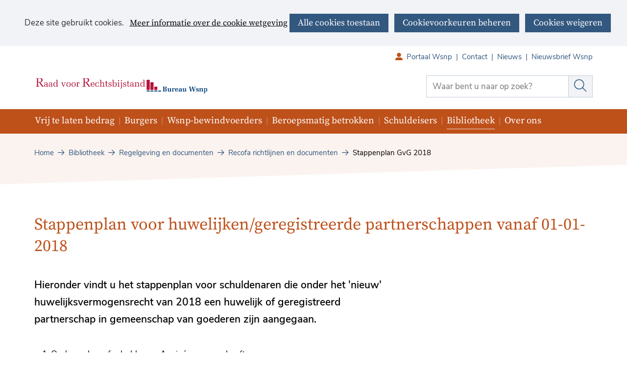

--- FILE ---
content_type: text/html; charset=utf-8
request_url: https://www.bureauwsnp.nl/bibliotheek/regelgeving-documenten/recofa-richtlijnen-documenten/stappenplan-gvg-2018/
body_size: 8512
content:
<!DOCTYPE html>
<html lang=nl>
  <head prefix="og: http://ogp.me/ns# dcterms: http://purl.org/dc/terms/ overheid: http://standaarden.overheid.nl/owms/">
    <meta charset="utf-8">
    <meta name=viewport content="initial-scale=1">
    <base href="/bibliotheek/regelgeving-documenten/recofa-richtlijnen-documenten/stappenplan-gvg-2018/">
    <title>Stappenplan voor huwelijken/geregistreerde partnerschappen vanaf 01-01-2018 - Raad voor Rechtsbijstand Wsnp</title>
    <link rel="apple-touch-icon" href="https://www.bureauwsnp.nl/apple-touch-icon.png">
    <link rel=icon href="https://www.bureauwsnp.nl/favicon.png"><!--[if IE]>
          <link rel="shortcut icon" href="https://www.bureauwsnp.nl/favicon.ico" />
          <![endif]-->
    <meta name="msapplication-TileColor" content="#ffffff">
    <meta name="msapplication-TileImage" content="/publish/varianten/11/favicons/256x256_schortcut_3.png">
    <link rel=canonical href="https://www.bureauwsnp.nl/bibliotheek/regelgeving-documenten/recofa-richtlijnen-documenten/stappenplan-gvg-2018/">
    <meta name=generator content="iprox.">
    <link rel=author href="mailto:noreply@rvr.org">
    <meta name=description content="In dit artikel zetten wij het stappenplan uiteen wat geldt voor schuldenaren waarvoor een huwelijk/geregistreerd partnerschap in gemeenschap van goederen geldt en het huwelijksvermogensrecht van 2018."><!--OWMS-Kern-->
    <meta property="dcterms:identifier" content="https://www.bureauwsnp.nl/bibliotheek/regelgeving-documenten/recofa-richtlijnen-documenten/stappenplan-gvg-2018/" datatype="dcterms:URI">
    <meta property="dcterms:title" content="Stappenplan voor huwelijken/geregistreerde partnerschappen vanaf 01-01-2018">
    <meta property="dcterms:language" content=nl datatype="dcterms:RFC4646">
    <meta property="overheid:authority" content="Raad voor rechtsbijstand">
    <meta property="dcterms:creator" content="Raad voor rechtsbijstand">
    <meta property="dcterms:modified" content="2024-03-28" datatype="dcterms:W3CDTF">
    <meta property="dcterms:available" content="start=2022-04-22;" datatype="dcterms:Period"><!--OWMS-Mantel-->
    <meta property="dcterms:description" content="In dit artikel zetten wij het stappenplan uiteen wat geldt voor schuldenaren waarvoor een huwelijk/geregistreerd partnerschap in gemeenschap van goederen geldt en het huwelijksvermogensrecht van 2018.">
    <meta property="dcterms:publisher" content="Raad voor rechtsbijstand">
    <meta property="og:locale" content=nl_NL>
    <meta property="og:title" content="Stappenplan voor huwelijken/geregistreerde partnerschappen vanaf 01-01-2018">
    <meta property="og:type" content=article>
    <meta property="og:site_name" content="Raad voor Rechtsbijstand Wsnp">
    <meta property="og:url" content="https://www.bureauwsnp.nl/bibliotheek/regelgeving-documenten/recofa-richtlijnen-documenten/stappenplan-gvg-2018/">
    <meta property="og:description" content="In dit artikel zetten wij het stappenplan uiteen wat geldt voor schuldenaren waarvoor een huwelijk/geregistreerd partnerschap in gemeenschap van goederen geldt en het huwelijksvermogensrecht van 2018.">
    <link media=all rel=stylesheet href="/views/css/efca83bd12ccf17701834db8b3dac26e.css">
    <link media=all rel=stylesheet href="/views/css/aa7ebebc2bc2fc4ec44851d35ef51c08.css" class="id normalize">
    <link media=all rel=stylesheet href="/views/css/ddc8cba652bd4a996d1fc890905995fd.css" class="id raad-voor-rechtsbijstand-wsnp-11dot8113">
    <link media=screen rel=stylesheet href="/views/css/7f18171f8e61a7527b5ed2b23d7a484a.css" class="id raad-voor-rechtsbijstand-wsnp-11dot8113">
    <link media=all rel=stylesheet href="/views/css/073884bcc53b10ec87b936fb5e85827a.css" class="id raad-voor-rechtsbijstand-wsnp-11dot8113">
    <link media=screen rel=stylesheet href="/views/css/ebd29866eb09328081b7eabcca54deba.css">
    <link media=print rel=stylesheet href="/views/css/7a1d3a34038339c9ea9e8572a51780e5.css">
    <link rel=stylesheet href="/aspx/read.aspx?AppIdt=globalcss&amp;ItmIdts=0,10928,4394,4393,4642,4720,4671,4649,12835,4650,5022,12835,2024,3030,16,75,76&amp;VldIdts=0,4649&amp;VarIdt=11">
    <script src="/views/js/469e20e0e2051616857507615f90eacc.js"></script>
    <script><!--
window.piwikProTagmanagerId="0f6f6736-5d80-44f5-bf19-89785dec5e4d";window.piwikProTagmanagerAddress="https://rvr.containers.piwik.pro/";
//--></script>
    <script src="/views/js/4f3a1e084fee13f7abe9a9bf224f1f98.js"></script>
    <script><!--
var requiredFields=requiredFields||[],requiredLabels=requiredLabels||[];
//--></script>
  <body class="vew-rvr var-11 ipx-baseline rol-body main-has-layout-regular header-has-layout-prof-header footer-has-layout-prof-footer left-aligned-list-images lazy-loading-images env-oper has-border has-bright-border has-list-icons theme-prof" data-breakpoints="[{&quot;className&quot;:&quot;large&quot;,&quot;minSize&quot;:1023,&quot;maxSize&quot;:99999},{&quot;className&quot;:&quot;medium&quot;,&quot;minSize&quot;:719,&quot;maxSize&quot;:1023},{&quot;className&quot;:&quot;small&quot;,&quot;minSize&quot;:0,&quot;maxSize&quot;:719}]" data-elt-breakpoints="[{ &quot;sizes&quot;:[444, 888], &quot;classNames&quot;:[&quot;elt-small&quot;, &quot;elt-medium&quot;, &quot;elt-large&quot;], &quot;selector&quot;: &quot;.grid-blok&quot; }]"><!--Start Piwik pro tag manager-->
    <script src="/views/js/4267d332f7515fb753de6beeb9ee680c.js"></script><!--End Piwik pro tag manager-->
    <div id=canvas class="canvas artikel" data-ipx-pagetype="{&quot;alias&quot;:&quot;artikel&quot;}">
      <header data-ipx-pagetype="{&quot;alias&quot;:&quot;header&quot;}"><!--googleoff: all-->
        <div class="skiplink-wrapper skiplink-forward"><a class="skiplink visuallyhidden focusable" id="content-start_back" href="#content-start">Ga naar de inhoud</a></div>
        <div class="header rol-sectie-header grid-wrapper wrapper_12 expand-to-page">
          <div class="grid-container container_12 grid-prof-header has-no-list-icons has-button-icons" data-layout="{&quot;columns&quot;:12,&quot;block-columns&quot;:1,&quot;gutter&quot;:0,&quot;padding&quot;:10,&quot;grid-column-width&quot;:100,&quot;DimSiz&quot;:1200,&quot;MinSiz&quot;:100,&quot;MaxSiz&quot;:1200}">
            <div id=zone_4393_headernav class="grid-zone grid_12 z-headernav z-rol-headernav is-fullwidth-zone has-bgcolor has-bright-bgcolor expand-to-page" data-layout="{&quot;columns&quot;:12,&quot;DimSiz&quot;:1200}">
              <div class="grid-row single-elt-row has-fullwidth-elt is-fullwidth-row rol-rij-secundaire-navigatie rol-rij-blok">
                <div class="grid-blok grid_12 rol-secundaire-navigatie type-secundaire-navigatie" id=Block_48907 data-layout="{&quot;id&quot;:48907,&quot;columns&quot;:12,&quot;DimSiz&quot;:1200,&quot;padding&quot;:10}">
                  <div class="grid-element">
                    <div class="grid-edge" data-id=PagCls_48907>
                      <nav id="secnav-48907" aria-labelledby="nav-title-48907" class="horizontaal-rechts sec-nav-mobile-insert-in-primnav">
                        <div class="grid-title elt-hidden-small elt-hidden-medium elt-hidden-large">
                          <div class="heading-elt heading-elt-nav"><a id="nav-title-48907" class="secundaire-navigatie" href="#opensecnav" data-nosmoothanchor=true>Direct naar</a></div>
                        </div>
                        <div class="grid-inside menu-container">
                          <ul id=opensecnav>
                            <li><span class="menu-text"><a class=portal href="https://login.rvr.org/">Portaal Wsnp</a></span>
                            <li><span class="menu-text"><a href="https://www.bureauwsnp.nl/over-ons/contact/">Contact</a></span>
                            <li><span class="menu-text"><a href="https://www.bureauwsnp.nl/nieuws/">Nieuws</a></span>
                            <li><span class="menu-text"><a href="https://www.bureauwsnp.nl/nieuwsbrief-wsnp/">Nieuwsbrief Wsnp</a></span>
                          </ul>
                        </div>
                      </nav>
                    </div>
                  </div>
                </div>
              </div>
              <div class="grid-blok grid_4 rol-logo type-logo full-width" id=Block_48902 data-layout="{&quot;id&quot;:48902,&quot;columns&quot;:4,&quot;DimSiz&quot;:400,&quot;padding&quot;:10}">
                <div class="grid-element">
                  <div class="grid-edge" data-id=PagCls_48902>
                    <div class="iprox-content no-icons image"><a href="https://www.bureauwsnp.nl/"><img data-sources="[{&quot;width&quot;:370,&quot;height&quot;:45,&quot;src&quot;:&quot;/publish/pages/2714/rvr-bureau-wsnp-large.svg&quot;}]" alt="Raad voor Rechtsbijstand Bureau Wsnp" data-id=2714 id=img_pagvld_45117_0 class="img-vector img_pagvld_45117_0 logo-svg" width=370 height=45 src="/publish/pages/2714/rvr-bureau-wsnp-large.svg"></a><span class="visuallyhidden logo-home-link-text"> (naar homepage)</span></div>
                  </div>
                </div>
              </div>
              <div class="grid-blok grid_4 prefix_4 rol-zoeken type-zoeken has-button-icons" id=Block_48909 data-layout="{&quot;id&quot;:48909,&quot;columns&quot;:4,&quot;DimSiz&quot;:400,&quot;prefix&quot;:4,&quot;padding&quot;:10}">
                <div class="grid-element">
                  <div class="grid-edge" data-id=PagCls_48909>
                    <div class="grid-title visuallyhidden">
                      <div class="heading-elt heading-elt-zoeken">Zoeken</div>
                    </div>
                    <div class="grid-inside">
                      <div class=zoekveld>
                        <form name="zoeken-form-48909" id="zoeken-form-48909" class="inline-form" action="https://www.bureauwsnp.nl/zoeken/" method=get novalidate><label for="zoeken-48909" class=visuallyhidden>Waar bent u naar op zoek?</label><input type=text name=zoeken_term id="zoeken-48909" placeholder="Waar bent u naar op zoek?"><button type=submit class="zoek ipx-btn ipx-btn-neutral"><span class=visuallyhidden>Zoek</span></button></form>
                      </div>
                    </div>
                  </div>
                </div>
              </div>
            </div>
            <div class="zone-clear-headernav"></div>
            <div id="zone_4393_header-navigatie" class="grid-zone grid_12 z-header-navigatie z-rol-header-navigatie is-fullwidth-zone has-titlebgcolor has-dark-titlebgcolor has-bgcolor has-dark-bgcolor expand-to-page" data-layout="{&quot;columns&quot;:12,&quot;DimSiz&quot;:1200}">
              <div class="grid-row single-elt-row has-fullwidth-elt is-fullwidth-row rol-rij-primaire-navigatie rol-rij-blok has-titlebgcolor has-dark-titlebgcolor has-bgcolor has-dark-bgcolor expand-to-page">
                <div class="grid-blok grid_12 rol-primaire-navigatie type-primaire-navigatie has-titlebgcolor has-dark-titlebgcolor has-bgcolor has-dark-bgcolor expand-to-zone" id=Block_48905 data-layout="{&quot;id&quot;:48905,&quot;columns&quot;:12,&quot;DimSiz&quot;:1200,&quot;padding&quot;:10}">
                  <div class="grid-element">
                    <div class="grid-edge" data-id=PagCls_48905>
                      <nav id="nav-48905" aria-label=Menu class="bl-navbar bl-navbar-static navexpand-small navexpand-medium" data-nav-expanding="small medium">
                        <div class="grid-title elt-visible-small elt-visible-medium elt-hidden-large">
                          <div class="heading-elt heading-elt-nav"><button type=button id="nav-title-48905" class="ipx-btn-link primaire-navigatie" aria-controls=openprimnav>Menu</button></div>
                        </div>
                        <div class="grid-inside menu-container">
                          <ul id=openprimnav aria-labelledby="nav-title-48905" class="nav-eenvoudig-uitvalmenu">
                            <li class="bl-navitem focusable bl-dropdown drpdwn">
                              <div class="menu-heading"><a id="navitem-40314" class="primaire-navigatie-item bl-dropdown-toggle drpdwn-tggl" data-toggle=dropdown href="https://www.bureauwsnp.nl/vtlb/">Vrij te laten bedrag</a></div><button type=button class="primaire-navigatie-item-caret" id="navitem-caret-40314" aria-controls="navmenu-40314"><span class=tekstbrowser>Vrij te laten bedrag</span><span class=caret></span></button>
                              <ul id="navmenu-40314" aria-label="Vrij te laten bedrag" class="subnavigatie level-2 bl-dropdown-menu drpdwn-mnu">
                                <li class="bl-navitem"><a id="navitem-40348" class="primaire-navigatie-item" href="https://www.bureauwsnp.nl/vtlb/vtlb-calculator/">Vtlb-calculator en rapport</a>
                                <li class="bl-navitem"><a id="navitem-58074" class="primaire-navigatie-item handboek" href="https://www.bureauwsnp.nl/vtlb/vtlb-rapport-januari-2026/">Vtlb rapport januari 2026</a>
                                <li class="bl-navitem"><a id="navitem-58469" class="primaire-navigatie-item" href="https://www.bureauwsnp.nl/vtlb/archief/archief-belangrijkste-wijzigingen/toelichting-belangrijkste-wijzigingen-5/">Toelichting belangrijkste wijzigingen</a>
                                <li class="bl-navitem"><a id="navitem-40347" class="primaire-navigatie-item" href="https://www.bureauwsnp.nl/vtlb/problemen-gebruik-vtlb-calculator/">Problemen bij gebruik van de vtlb-calculator</a>
                                <li class="bl-navitem"><a id="navitem-40346" class="primaire-navigatie-item" href="https://www.bureauwsnp.nl/vtlb/archief/">Archief</a>
                                <li class="bl-navitem"><a id="navitem-40374" class="primaire-navigatie-item" href="https://www.bureauwsnp.nl/bibliotheek/webinars-publicaties/">Webinars en publicaties</a>
                                <li class="bl-navitem"><a id="navitem-40423" class="primaire-navigatie-item" href="https://www.bureauwsnp.nl/vtlb/ontwikkeling-nieuwe-vtlb-calculator/">Ontwikkeling nieuwe vtlb-calculator</a>
                              </ul>
                            <li class="bl-navitem focusable bl-dropdown drpdwn">
                              <div class="menu-heading"><a id="navitem-40312" class="primaire-navigatie-item bl-dropdown-toggle drpdwn-tggl" data-toggle=dropdown href="https://www.bureauwsnp.nl/burgers/">Burgers</a></div><button type=button class="primaire-navigatie-item-caret" id="navitem-caret-40312" aria-controls="navmenu-40312"><span class=tekstbrowser>Burgers</span><span class=caret></span></button>
                              <ul id="navmenu-40312" aria-label=Burgers class="subnavigatie level-2 bl-dropdown-menu drpdwn-mnu">
                                <li class="bl-navitem"><a id="navitem-40379" class="primaire-navigatie-item" href="https://www.bureauwsnp.nl/burgers/voorlichtingsfilmpjes/">Voorlichtingsfilmpjes</a>
                                <li class="bl-navitem"><a id="navitem-40338" class="primaire-navigatie-item" href="https://www.bureauwsnp.nl/burgers/brochures-flyers-burgers/">Brochures en flyers voor burgers</a>
                                <li class="bl-navitem"><a id="navitem-40394" class="primaire-navigatie-item" href="https://www.bureauwsnp.nl/burgers/veelgestelde-vragen-0/">Veelgestelde vragen</a>
                                <li class="bl-navitem"><a id="navitem-40384" class="primaire-navigatie-item" href="https://www.bureauwsnp.nl/bibliotheek/verzoekschriften/">Wsnp aanvragen</a>
                                <li class="bl-navitem"><a id="navitem-40345" class="primaire-navigatie-item" href="https://www.bureauwsnp.nl/burgers/register-wsnp-bewindvoerders/">Register Wsnp-bewindvoerders</a>
                                <li class="bl-navitem"><a id="navitem-40350" class="primaire-navigatie-item" href="https://www.bureauwsnp.nl/burgers/hulp-schulden/">Hulp bij schulden</a>
                                <li class="bl-navitem"><a id="navitem-40344" class="primaire-navigatie-item" href="https://www.bureauwsnp.nl/burgers/klachtenregeling/">Klachtenregeling</a>
                                <li class="bl-navitem"><a id="navitem-53292" class="primaire-navigatie-item" href="https://www.bureauwsnp.nl/burgers/regeling-toevoeging-bewindvoerders-wsnp/">Regeling toevoeging bewindvoerders Wsnp III</a>
                                <li class="bl-navitem"><a id="navitem-57387" class="primaire-navigatie-item" href="https://www.bureauwsnp.nl/burgers/klankbordgroep-wsnp/">Klankbordgroep Wsnp</a>
                              </ul>
                            <li class="bl-navitem focusable bl-dropdown drpdwn">
                              <div class="menu-heading"><a id="navitem-40313" class="primaire-navigatie-item bl-dropdown-toggle drpdwn-tggl" data-toggle=dropdown href="https://www.bureauwsnp.nl/wsnp-bewindvoerders/">Wsnp-bewindvoerders</a></div><button type=button class="primaire-navigatie-item-caret" id="navitem-caret-40313" aria-controls="navmenu-40313"><span class=tekstbrowser>Wsnp-bewindvoerders</span><span class=caret></span></button>
                              <ul id="navmenu-40313" aria-label="Wsnp-bewindvoerders" class="subnavigatie level-2 bl-dropdown-menu drpdwn-mnu">
                                <li class="bl-navitem"><a id="navitem-40339" class="primaire-navigatie-item" href="https://www.bureauwsnp.nl/wsnp-bewindvoerders/wsnp-register/">Alles over het Wsnp-register</a>
                                <li class="bl-navitem"><a id="navitem-40340" class="primaire-navigatie-item" href="https://www.bureauwsnp.nl/wsnp-bewindvoerders/tijdens-werk-wsnp-bewindvoerder/">Tijdens uw werk als Wsnp-bewindvoerder</a>
                                <li class="bl-navitem"><a id="navitem-53063" class="primaire-navigatie-item" href="https://www.bureauwsnp.nl/wsnp-bewindvoerders/regeling-toevoeging-bewindvoerders-wsnp/">Regeling toevoeging bewindvoerders Wsnp</a>
                                <li class="bl-navitem"><a id="navitem-40353" class="primaire-navigatie-item" href="https://www.bureauwsnp.nl/wsnp-bewindvoerders/permanente-educatie/">Permanente educatie</a>
                                <li class="bl-navitem"><a id="navitem-40352" class="primaire-navigatie-item" href="https://www.bureauwsnp.nl/wsnp-bewindvoerders/bezwaar-maken/">Bezwaar maken</a>
                                <li class="bl-navitem"><a id="navitem-40356" class="primaire-navigatie-item" href="https://www.bureauwsnp.nl/wsnp-bewindvoerders/kwaliteit/">Kwaliteit</a>
                                <li class="bl-navitem"><a id="navitem-40351" class="primaire-navigatie-item" href="https://www.bureauwsnp.nl/wsnp-bewindvoerders/klachtenregeling/">Klachtenregeling</a>
                                <li class="bl-navitem"><a id="navitem-40376" class="primaire-navigatie-item" href="https://www.bureauwsnp.nl/wsnp-bewindvoerders/tolk-vertaaldiensten/">Tolk- en vertaaldiensten</a>
                                <li class="bl-navitem"><a id="navitem-40388" class="primaire-navigatie-item" href="https://www.bureauwsnp.nl/bibliotheek/regelgeving-documenten/">Regelgeving en documenten</a>
                                <li class="bl-navitem"><a id="navitem-40389" class="primaire-navigatie-item" href="https://www.bureauwsnp.nl/bibliotheek/wsnp-vergoedingen/">Wsnp-vergoedingen</a>
                                <li class="bl-navitem"><a id="navitem-40355" class="primaire-navigatie-item" href="https://www.bureauwsnp.nl/wsnp-bewindvoerders/veelgestelde-vragen/">Veelgestelde vragen en tips</a>
                              </ul>
                            <li class="bl-navitem focusable bl-dropdown drpdwn">
                              <div class="menu-heading"><a id="navitem-40316" class="primaire-navigatie-item bl-dropdown-toggle drpdwn-tggl" data-toggle=dropdown href="https://www.bureauwsnp.nl/beroepsmatig/">Beroepsmatig betrokken</a></div><button type=button class="primaire-navigatie-item-caret" id="navitem-caret-40316" aria-controls="navmenu-40316"><span class=tekstbrowser>Beroepsmatig betrokken</span><span class=caret></span></button>
                              <ul id="navmenu-40316" aria-label="Beroepsmatig betrokken" class="subnavigatie level-2 bl-dropdown-menu drpdwn-mnu">
                                <li class="bl-navitem"><a id="navitem-40358" class="primaire-navigatie-item" href="https://www.bureauwsnp.nl/beroepsmatig/scholingscentra/">Scholingscentra</a>
                                <li class="bl-navitem"><a id="navitem-40357" class="primaire-navigatie-item" href="https://www.bureauwsnp.nl/beroepsmatig/softwareontwikkelaars/">Softwareontwikkelaars</a>
                                <li class="bl-navitem"><a id="navitem-40359" class="primaire-navigatie-item" href="https://www.bureauwsnp.nl/beroepsmatig/infographics-brochures-wsnp/">Infographics en brochures Wsnp</a>
                                <li class="bl-navitem"><a id="navitem-55105" class="primaire-navigatie-item" href="https://www.bureauwsnp.nl/beroepsmatig/schuldhulpverleners/">Schuldhulpverleners</a>
                              </ul>
                            <li class="bl-navitem focusable bl-dropdown drpdwn">
                              <div class="menu-heading"><a id="navitem-40315" class="primaire-navigatie-item bl-dropdown-toggle drpdwn-tggl" data-toggle=dropdown href="https://www.bureauwsnp.nl/schuldeisers/">Schuldeisers</a></div><button type=button class="primaire-navigatie-item-caret" id="navitem-caret-40315" aria-controls="navmenu-40315"><span class=tekstbrowser>Schuldeisers</span><span class=caret></span></button>
                              <ul id="navmenu-40315" aria-label=Schuldeisers class="subnavigatie level-2 bl-dropdown-menu drpdwn-mnu">
                                <li class="bl-navitem"><a id="navitem-40362" class="primaire-navigatie-item" href="https://www.bureauwsnp.nl/schuldeisers/gevolgen-toelating/">Gevolgen toelating Wsnp</a>
                                <li class="bl-navitem"><a id="navitem-40361" class="primaire-navigatie-item" href="https://www.bureauwsnp.nl/schuldeisers/centraal-insolventie/">Centraal Insolventie Register (CIR)</a>
                                <li class="bl-navitem"><a id="navitem-40360" class="primaire-navigatie-item" href="https://www.bureauwsnp.nl/schuldeisers/veelgestelde-vragen-schuldeisers/">Veelgestelde vragen van schuldeisers</a>
                                <li class="bl-navitem"><a id="navitem-40393" class="primaire-navigatie-item" href="https://www.bureauwsnp.nl/schuldeisers/brochures-wsnp/">Brochures over de Wsnp</a>
                              </ul>
                            <li class="bl-navitem active focusable bl-dropdown drpdwn">
                              <div class="menu-heading"><a id="navitem-40317" class="primaire-navigatie-item bl-dropdown-toggle drpdwn-tggl" aria-current=true data-toggle=dropdown href="https://www.bureauwsnp.nl/bibliotheek/">Bibliotheek</a></div><button type=button class="primaire-navigatie-item-caret" id="navitem-caret-40317" aria-controls="navmenu-40317"><span class=tekstbrowser>Bibliotheek</span><span class=caret></span></button>
                              <ul id="navmenu-40317" aria-label=Bibliotheek class="subnavigatie level-2 bl-dropdown-menu drpdwn-mnu">
                                <li class="bl-navitem"><a id="navitem-40372" class="primaire-navigatie-item" href="https://www.bureauwsnp.nl/bibliotheek/advies-na-klacht/">Adviezen naar aanleiding van klachten</a>
                                <li class="bl-navitem"><a id="navitem-40371" class="primaire-navigatie-item" href="https://www.bureauwsnp.nl/bibliotheek/instroom-wsnp/">Instroom Wsnp</a>
                                <li class="bl-navitem"><a id="navitem-40392" class="primaire-navigatie-item" href="https://www.bureauwsnp.nl/bibliotheek/kennisbank-wsnp/">Kennisbank Wsnp</a>
                                <li class="bl-navitem"><a id="navitem-40370" class="primaire-navigatie-item" href="https://www.bureauwsnp.nl/bibliotheek/verzoekschriften/">Model verzoekschriften</a>
                                <li class="bl-navitem"><a id="navitem-40385" class="primaire-navigatie-item" href="https://www.bureauwsnp.nl/bibliotheek/monitor/">Monitor Wsnp</a>
                                <li class="bl-navitem active"><a id="navitem-40373" class="primaire-navigatie-item" aria-current=true href="https://www.bureauwsnp.nl/bibliotheek/regelgeving-documenten/">Regelgeving en documenten</a>
                                <li class="bl-navitem"><a id="navitem-40378" class="primaire-navigatie-item" href="https://www.bureauwsnp.nl/bibliotheek/onderzoeken-scripties/">Onderzoeken en scripties</a>
                                <li class="bl-navitem"><a id="navitem-40369" class="primaire-navigatie-item" href="https://www.bureauwsnp.nl/bibliotheek/registers/">Registers</a>
                                <li class="bl-navitem"><a id="navitem-40349" class="primaire-navigatie-item" href="https://www.bureauwsnp.nl/bibliotheek/webinars-publicaties/">Webinars en publicaties</a>
                                <li class="bl-navitem"><a id="navitem-40341" class="primaire-navigatie-item" href="https://www.bureauwsnp.nl/bibliotheek/wsnp-vergoedingen/">Wsnp-vergoedingen</a>
                              </ul>
                            <li class="bl-navitem focusable bl-dropdown drpdwn">
                              <div class="menu-heading"><a id="navitem-40318" class="primaire-navigatie-item bl-dropdown-toggle drpdwn-tggl" data-toggle=dropdown href="https://www.bureauwsnp.nl/over-ons/">Over ons</a></div><button type=button class="primaire-navigatie-item-caret" id="navitem-caret-40318" aria-controls="navmenu-40318"><span class=tekstbrowser>Over ons</span><span class=caret></span></button>
                              <ul id="navmenu-40318" aria-label="Over ons" class="subnavigatie level-2 bl-dropdown-menu drpdwn-mnu">
                                <li class="bl-navitem"><a id="navitem-40368" class="primaire-navigatie-item" href="https://www.bureauwsnp.nl/over-ons/bureau-wsnp/">Bureau Wsnp</a>
                                <li class="bl-navitem"><a id="navitem-40336" class="primaire-navigatie-item" href="https://www.bureauwsnp.nl/over-ons/contact/">Contact</a>
                                <li class="bl-navitem"><a id="navitem-40364" class="primaire-navigatie-item" href="https://www.bureauwsnp.nl/over-ons/medewerkers/">Medewerkers</a>
                                <li class="bl-navitem"><a id="navitem-40363" class="primaire-navigatie-item" href="https://www.bureauwsnp.nl/over-ons/commissies/">Onafhankelijke commissies</a>
                                <li class="bl-navitem"><a id="navitem-40367" class="primaire-navigatie-item" href="https://www.bureauwsnp.nl/over-ons/presentaties/">Presentaties</a>
                                <li class="bl-navitem"><a id="navitem-40398" class="primaire-navigatie-item" href="https://www.bureauwsnp.nl/over-ons/beveiligd-mailen-bureau-wsnp/">Beveiligd e-mailen met Bureau Wsnp</a>
                              </ul>
                            <li class="bl-navitem sec-nav-item"><span class="menu-text"><a id="navitem-40354" class="primaire-navigatie-item portal" href="https://login.rvr.org/">Portaal Wsnp</a></span>
                            <li class="bl-navitem sec-nav-item"><span class="menu-text"><a id="navitem-40366" class="primaire-navigatie-item" href="https://www.bureauwsnp.nl/over-ons/contact/">Contact</a></span>
                            <li class="bl-navitem sec-nav-item"><span class="menu-text"><a id="navitem-40342" class="primaire-navigatie-item" href="https://www.bureauwsnp.nl/nieuws/">Nieuws</a></span>
                            <li class="bl-navitem sec-nav-item"><span class="menu-text"><a id="navitem-40343" class="primaire-navigatie-item" href="https://www.bureauwsnp.nl/nieuwsbrief-wsnp/">Nieuwsbrief Wsnp</a></span>
                          </ul>
                        </div>
                      </nav>
                    </div>
                  </div>
                </div>
              </div>
            </div>
            <div class="zone-clear-header-navigatie"></div>
            <div id=zone_4393_sitepad class="grid-zone grid_12 z-sitepad z-rol-sitepad is-fullwidth-zone has-titlebgcolor has-bright-titlebgcolor has-bgcolor has-bright-bgcolor expand-to-page" data-layout="{&quot;columns&quot;:12,&quot;DimSiz&quot;:1200}">
              <div class="grid-row single-elt-row has-fullwidth-elt is-fullwidth-row rol-rij-sitepad rol-rij-blok">
                <div class="grid-blok grid_12 rol-sitepad type-sitepad expand-to-zone" id=Block_48911 data-layout="{&quot;id&quot;:48911,&quot;columns&quot;:12,&quot;DimSiz&quot;:1200,&quot;padding&quot;:10}">
                  <div class="grid-element">
                    <div class="grid-edge" data-id=PagCls_48911>
                      <div class="grid-inside">
                        <nav class="bread-crumb elt-hidden-none" aria-label=Sitepad>
                          <div class="bread-crumb-wrapper ipng-sitepad sitepad-is-ol">
                            <ol itemscope itemtype="http://schema.org/BreadcrumbList" class=kruimelpad>
                              <li itemprop=itemListElement itemscope itemtype="http://schema.org/ListItem" class=item><a itemprop=item href="https://www.bureauwsnp.nl/"><span itemprop=name>Home</span></a>
                                <meta itemprop=position content=1><span class="bread-crumb-separator" aria-hidden=true> ›</span>
                              <li itemprop=itemListElement itemscope itemtype="http://schema.org/ListItem" class=item><a itemprop=item href="https://www.bureauwsnp.nl/bibliotheek/"><span itemprop=name>Bibliotheek</span></a>
                                <meta itemprop=position content=2><span class="bread-crumb-separator" aria-hidden=true> ›</span>
                              <li itemprop=itemListElement itemscope itemtype="http://schema.org/ListItem" class=item><a itemprop=item href="https://www.bureauwsnp.nl/bibliotheek/regelgeving-documenten/"><span itemprop=name>Regelgeving en documenten</span></a>
                                <meta itemprop=position content=3><span class="bread-crumb-separator" aria-hidden=true> ›</span>
                              <li itemprop=itemListElement itemscope itemtype="http://schema.org/ListItem" class=item><a itemprop=item href="https://www.bureauwsnp.nl/bibliotheek/regelgeving-documenten/recofa-richtlijnen-documenten/"><span itemprop=name>Recofa richtlijnen en documenten</span></a>
                                <meta itemprop=position content=4><span class="bread-crumb-separator" aria-hidden=true> ›</span>
                              <li itemprop=itemListElement itemscope itemtype="http://schema.org/ListItem" class="item laatste nolink" aria-current=page><span itemprop=name>Stappenplan GvG 2018</span>
                                <meta itemprop=position content=5>
                            </ol>
                          </div>
                        </nav>
                      </div>
                    </div>
                  </div>
                </div>
              </div>
            </div>
            <div class="zone-clear-sitepad"></div>
          </div>
          <div class="layout-clear clear"></div>
        </div><!--googleon: all-->
      </header>
      <main data-pagetitle="Stappenplan voor huwelijken/geregistreerde partnerschappen vanaf 01-01-2018" data-ipx-pagetype="{&quot;alias&quot;:&quot;artikel&quot;}">
        <div id="content-start" tabindex="-1"></div>
        <div id=content class="main rol-sectie-main grid-wrapper wrapper_12">
          <div class="grid-container container_12 grid-regular has-link-icons has-list-icons has-button-icons" data-layout="{&quot;columns&quot;:12,&quot;block-columns&quot;:1,&quot;gutter&quot;:0,&quot;padding&quot;:10,&quot;grid-column-width&quot;:100,&quot;DimSiz&quot;:1200,&quot;MinSiz&quot;:100,&quot;MaxSiz&quot;:1200}">
            <div id=zone_10928_title class="grid-zone grid_12 z-title z-rol-title is-fullwidth-zone" data-layout="{&quot;columns&quot;:12,&quot;DimSiz&quot;:1200}">
              <div class="grid-blok grid_12 rol-paginatitel type-titel" data-layout="{&quot;columns&quot;:12,&quot;DimSiz&quot;:1200}">
                <div class="grid-element">
                  <div class="grid-edge">
                    <h1 class="grid-title">Stappenplan voor huwelijken/geregistreerde partnerschappen vanaf 01-01-2018<span class=submode></span></h1>
                  </div>
                </div>
              </div><br class="end-of-zone">
            </div>
            <div class="zone-clear-title"></div>
            <div id=zone_10928_content class="grid-zone grid_8 z-content z-rol-content" data-layout="{&quot;columns&quot;:8,&quot;DimSiz&quot;:800}">
              <div class="grid-blok grid_8 rol-inleiding type-inhoud" data-layout="{&quot;columns&quot;:8,&quot;DimSiz&quot;:800}">
                <div class="grid-element">
                  <div class="grid-edge" data-id=PagVld_106086>
                    <div class="grid-inside">
                      <div class="iprox-rich-content iprox-content">
                        <p>Hieronder vindt u het stappenplan voor schuldenaren die onder het 'nieuw' huwelijksvermogensrecht van 2018 een huwelijk of geregistreerd partnerschap in gemeenschap van goederen zijn aangegaan.</p>
                      </div>
                    </div>
                  </div>
                </div>
              </div>
              <div class="grid-blok grid_8 rol-inhoud type-inhoud" data-layout="{&quot;columns&quot;:8,&quot;DimSiz&quot;:800}">
                <div class="grid-element">
                  <div class="grid-edge" data-id=PagVld_106085>
                    <div class="grid-inside">
                      <div class="iprox-rich-content iprox-content">
                        <ol>
                          <li><span class="li-content">Onderzoeken of schuldenaar A privévermogen heeft: </span>
                            <ol>
                              <li><span class="li-content">Wat de schuldenaar voor het huwelijk had</span>
                              <li><span class="li-content">Wat hij tijdens huwelijk heeft geërfd/geschonken gekregen</span>
                              <li><span class="li-content">Wat tijdens het huwelijk verknocht is geraakt</span>
                            </ol>
                          <li><span class="li-content">Als A privévermogen heeft: privéboedel van A opzetten.</span>
                          <li><span class="li-content">Als A geen privévermogen heeft: geen privéboedel van A opzetten.</span>
                          <li><span class="li-content">Onderzoeken of schuldenaar B privévermogen heeft: </span>
                            <ol>
                              <li><span class="li-content">Wat de schuldenaar voor het huwelijk had</span>
                              <li><span class="li-content">Wat hij tijdens huwelijk heeft geërfd/geschonken gekregen</span>
                              <li><span class="li-content">Wat tijdens het huwelijk verknocht is geraakt</span>
                            </ol>
                          <li><span class="li-content">Als B privévermogen heeft: privéboedel van B opzetten.</span>
                          <li><span class="li-content">Als B geen privévermogen heeft: geen privéboedel van B opzetten.</span>
                          <li><span class="li-content">Je hebt dus de mogelijkheden: </span>
                            <ol id=ol_pagvld_106085_3 class=ol_pagvld_106085_3>
                              <li><span class="li-content">Geen enkele privéboedel</span>
                              <li><span class="li-content">Privéboedels van A en B</span>
                              <li><span class="li-content">Alleen privéboedel van A</span>
                              <li><span class="li-content">Alleen privéboedel van B</span>
                            </ol>
                          <li><span class="li-content">Als 7a: dan heb je dus alleen een gezamenlijke boedel.</span>
                          <li><span class="li-content">Als 7b: dan heb je dus een gezamenlijke boedel en privéboedels A en B.</span>
                          <li><span class="li-content">Als 7c: dan heb je dus een gezamenlijke boedel en privéboedel A.</span>
                          <li><span class="li-content">Als 7d: dan heb je dus een gezamenlijke boedel en privéboedel B.</span>
                          <li><span class="li-content">Alle schulden categoriseren (uiteraard preferent/concurrent onderscheiden) </span>
                            <ol>
                              <li><span class="li-content">Gemeenschapsschulden (tijdens huwelijk) </span>
                                <ol>
                                  <li><span class="li-content">Huishoudelijke/huur</span>
                                  <li><span class="li-content">Beiden getekend</span>
                                  <li><span class="li-content">Schulden aangegaan door A (let ook op art. 1:102 BW als de mensen inmiddels gescheiden zijn)</span>
                                  <li><span class="li-content">Schulden aangegaan door B (let ook op art. 1:102 BW als de mensen inmiddels gescheiden zijn)</span>
                                </ol>
                              <li><span class="li-content">Privéschulden (dat zijn: schulden van vóór het huwelijk, en privéschulden tijdens huwelijk; bijvoorbeeld die verband houden met erfenis/schenking). </span>
                                <ol>
                                  <li><span class="li-content">Van A</span>
                                  <li><span class="li-content">Van B</span>
                                </ol>
                            </ol>
                          <li><span class="li-content">Als 7a: alleen een gezamenlijke boedel – dan delen daarin de: </span>
                            <ol>
                              <li><span class="li-content">Gemeenschapsschuldeisers</span>
                              <li><span class="li-content">Privéschuldeisers van A en B</span>
                              <li><span class="li-content">Hoe? Boedel delen door 2: op de ene helft delen mee: de gemeenschapsschuldeisers én privéschuldeisers van A en B (preferent dubbel percentage). Op de andere helft delen dan nog een keer alleen de gemeenschapsschuldeisers mee. Vanwege de werking van art. 1:96 lid 3 BW.</span>
                            </ol>
                          <li><span class="li-content">Als 7b: een gezamenlijke boedel + A en B hebben een privéboedel </span>
                            <ol>
                              <li><span class="li-content">Op de privéboedel van A delen mee: </span>
                                <ol>
                                  <li><span class="li-content">De privéschuldeisers van A</span>
                                  <li><span class="li-content">De gemeenschapsschuldeisers uit de categorieën 1, 2 en 3</span>
                                </ol>
                              <li><span class="li-content">Op de privéboedel van B delen mee: </span>
                                <ol>
                                  <li><span class="li-content">De privéschuldeisers van B</span>
                                  <li><span class="li-content">De gemeenschapsschuldeisers uit de categorieën 1, 2 en 4</span>
                                </ol>
                              <li><span class="li-content">Op de gezamenlijke boedel delen alle gemeenschapsschuldeisers + alle privéschuldeisers mee – zoals bedoeld onder 13c.</span>
                            </ol>
                          <li><span class="li-content">Als 7c: dan heb je dus een gezamenlijke boedel en een privéboedel van A </span>
                            <ol>
                              <li><span class="li-content">Op de privéboedel van A delen mee: </span>
                                <ol>
                                  <li><span class="li-content">De privéschuldeisers van A</span>
                                  <li><span class="li-content">De gemeenschapsschuldeisers uit de categorieën 1, 2 en 3</span>
                                </ol>
                              <li><span class="li-content">Op de gezamenlijke boedel delen alle gemeenschapsschuldeisers + alle privéschuldeisers van A en B mee – zoals bedoeld onder 13c.</span>
                            </ol>
                          <li><span class="li-content">Als 7d: dan heb je dus een gezamenlijke boedel en privéboedel van B </span>
                            <ol>
                              <li><span class="li-content">Op de privéboedel van B delen mee: </span>
                                <ol>
                                  <li><span class="li-content">De privéschuldeisers van B</span>
                                  <li><span class="li-content">De gemeenschapsschuldeisers uit de categorieën 1, 2 en 4</span>
                                </ol>
                              <li><span class="li-content">Op de gezamenlijke boedel delen alle gemeenschapsschuldeisers + alle privéschuldeisers van A en B mee – zoals bedoeld onder 13c.</span>
                            </ol>
                          <li><span class="li-content">Dus: je maakt: </span>
                            <ol>
                              <li><span class="li-content">Verschillende lijsten (lijst met gemeenschapsschuldeisers + lijst met privéschuldeisers A en lijst met privéschuldeisers B).</span>
                              <li><span class="li-content">Op basis waarvan je 1, 2 of 3 keer gaat uitdelen – let op: de privéschuldeisers van A EN B delen dus zowel mee op het gemeenschapsvermogen als op de privévermogens van A OF B.</span>
                            </ol>
                        </ol>
                        <h2 id="hd76bc292-acf0-411d-8783-fdec5bac43ac">Stel dat alleen A er in zit, en in GVG met B getrouwd is</h2>
                        <ul>
                          <li><span class="li-content">Dan heb je twee vermogens die mee doen: </span>
                            <ul>
                              <li><span class="li-content">Het gemeenschapsvermogen (= gemeenschapsboedel)</span>
                              <li><span class="li-content">Privévermogen van A (= privéboedel)</span>
                            </ul>
                          <li><span class="li-content">Welke schulden gaan dan mee? </span>
                            <ul>
                              <li><span class="li-content">Alle gemeenschapsschulden – maar B blijft aansprakelijk voor de schulden uit categorie 1, 2 en 4</span>
                              <li><span class="li-content">Privéschulden van A</span>
                              <li><span class="li-content">Privéschulden van B voor zover die niet verhaald kunnen worden op privévermogen B (art. 1:96 lid 2 BW) – na uitdeling blijft B voor het restant aansprakelijk</span>
                            </ul>
                          <li><span class="li-content">Als er een privéboedel van A is, dan delen daarin de volgende schuldeisers mee: </span>
                            <ul>
                              <li><span class="li-content">Gemeenschapsschuldeisers 1, 2 en 3</span>
                              <li><span class="li-content">Privéschuldeisers van A</span>
                            </ul>
                          <li><span class="li-content">Op de gemeenschapsboedel delen mee: </span>
                            <ul>
                              <li><span class="li-content">Alle gemeenschapsschuldeisers (1 t/m 4)</span>
                              <li><span class="li-content">Privéschuldeisers A – let op 1:96 lid 3 BW (helft gaat naar B!)</span>
                              <li><span class="li-content">Privéschuldeisers van B (als B geen privévermogen heeft) – let op: 1:96 lid 3 BW (helft gaat naar A!</span>
                            </ul>
                        </ul>
                      </div>
                    </div>
                  </div>
                </div>
              </div><br class="end-of-zone">
            </div>
            <div class="zone-clear-content"></div>
            <div id=zone_10928_aside class="grid-zone grid_4 z-aside z-rol-aside" data-layout="{&quot;columns&quot;:4,&quot;DimSiz&quot;:400}"><br class="end-of-zone"></div>
            <div class="zone-clear-aside"></div>
          </div>
          <div class="layout-clear clear"></div>
        </div>
      </main>
      <footer data-ipx-pagetype="{&quot;alias&quot;:&quot;footer&quot;}"><!--googleoff: all-->
        <div class="footer rol-sectie-footer grid-wrapper wrapper_12 expand-to-page">
          <div class="grid-container container_12 grid-prof-footer has-bgcolor has-bright-bgcolor has-list-icons has-button-icons" data-layout="{&quot;columns&quot;:12,&quot;block-columns&quot;:1,&quot;gutter&quot;:0,&quot;padding&quot;:10,&quot;grid-column-width&quot;:100,&quot;DimSiz&quot;:1200,&quot;MinSiz&quot;:100,&quot;MaxSiz&quot;:1200}">
            <div id=zone_4394_share class="grid-zone grid_6 z-share z-rol-share has-bgcolor has-bright-bgcolor expand-to-page" data-layout="{&quot;columns&quot;:6,&quot;DimSiz&quot;:600}">
              <div class="grid-blok grid_6 rol-knoppen-specials type-linkslist has-list-icons" data-layout="{&quot;columns&quot;:6,&quot;DimSiz&quot;:600}">
                <div class="grid-element">
                  <div class="grid-edge">
                    <div class="grid-title visuallyhidden">
                      <div class="heading-elt heading-elt-social">Deel deze informatie</div>
                    </div>
                    <div class="grid-inside">
                      <ul class="iprox-content button-specials horizontal">
                        <li><span class="li-content"><a class="externLink whatsapp focusable" href="whatsapp://send?text=Stappenplan%20GvG%202018+https%3a%2f%2fwww.bureauwsnp.nl%2fbibliotheek%2fregelgeving-documenten%2frecofa-richtlijnen-documenten%2fstappenplan-gvg-2018%2f" data-action="share/whatsapp/share"><span class="special-btn-text share-text">Delen op Whatsapp</span></a></span>
                        <li><span class="li-content"><a class="externLink linkedin focusable" href="https://www.linkedin.com/shareArticle?mini=true&amp;url=https%3a%2f%2fwww.bureauwsnp.nl%2fbibliotheek%2fregelgeving-documenten%2frecofa-richtlijnen-documenten%2fstappenplan-gvg-2018%2f&amp;title=Stappenplan%20GvG%202018&amp;ro=false&amp;summary=In%20dit%20artikel%20zetten%20wij%20het%20stappenplan%20uiteen%20wat%20geldt%20voor%20schuldenaren%c2%a0waarvoor%20een%20huwelijk%2fgeregistreerd%20partnerschap%20in%20gemeenschap%20van%20goederen%20geldt%20en%20het%20huwelijksvermogensrecht%20van%202018.%c2%a0"><span class="special-btn-text share-text">Delen op LinkedIn</span></a></span>
                      </ul>
                    </div>
                  </div>
                </div>
              </div><br class="end-of-zone">
            </div>
            <div class="zone-clear-share"></div>
            <div id="zone_4394_footer-oblique" class="grid-zone grid_12 z-footer-oblique z-rol-footer-oblique is-fullwidth-zone expand-to-page" data-layout="{&quot;columns&quot;:12,&quot;DimSiz&quot;:1200}"><br class="end-of-zone"></div>
            <div class="zone-clear-footer-oblique"></div>
            <div id="zone_4394_footer-above" class="grid-zone grid_12 z-footer-above z-rol-footer-above is-fullwidth-zone has-titlebgcolor has-bright-titlebgcolor has-bgcolor has-bright-bgcolor expand-to-page has-link-icons has-list-icons" data-layout="{&quot;columns&quot;:12,&quot;DimSiz&quot;:1200}">
              <div class="grid-blok grid_6 rol-lijst type-lijst" id=Block_48928 data-layout="{&quot;id&quot;:48928,&quot;columns&quot;:6,&quot;DimSiz&quot;:600,&quot;padding&quot;:10}">
                <div class="grid-element">
                  <div class="grid-edge" data-id=PagCls_48928>
                    <div class="grid-title">
                      <h2>Over Bureau Wsnp</h2>
                    </div>
                    <div class="grid-inside">
                      <div class="iprox-content iprox-rich-content description">
                        <p>Bureau Wsnp is onderdeel van de Raad voor Rechtsbijstand en is door de Minister van Justitie en Veiligheid belast met de uitvoering van een deel van de Wet schuldsanering natuurlijke personen (Wsnp).</p>
                      </div>
                      <ul class="iprox-content list">
                        <li data-ipx-id=4650 class="entry ipx-pt-landingspagina"><span class="li-content"><a class=siteLink href="https://www.bureauwsnp.nl/over-ons/">Meer over ons</a></span>
                        <li data-ipx-id=5022 class="entry ipx-pt-enquete"><span class="li-content"><a class=siteLink href="https://www.bureauwsnp.nl/formulieren/verbetering-website-wsnp/">Feedback geven over de website</a></span>
                        <li data-ipx-id=12835 class="entry ipx-pt-artikel"><span class="li-content"><a class=siteLink href="https://www.raadvoorrechtsbijstand.org/publicaties/wet-open-overheid-woo/">Protocol Wet open overheid (Woo)</a></span>
                      </ul>
                    </div>
                  </div>
                </div>
              </div>
              <div class="grid-blok grid_3 rol-lijst type-lijst" id=Block_48921 data-layout="{&quot;id&quot;:48921,&quot;columns&quot;:3,&quot;DimSiz&quot;:300,&quot;padding&quot;:10}">
                <div class="grid-element">
                  <div class="grid-edge" data-id=PagCls_48921>
                    <div class="grid-title">
                      <h2>Snel naar</h2>
                    </div>
                    <div class="grid-inside">
                      <ul class="iprox-content list">
                        <li data-ipx-id=4642 class="entry ipx-pt-index"><span class="li-content"><a class=siteLink href="https://www.bureauwsnp.nl/nieuws/">Nieuws</a></span>
                        <li data-ipx-id=4720 class="entry ipx-pt-landingspagina"><span class="li-content"><a class=siteLink href="https://www.bureauwsnp.nl/vtlb/vtlb-calculator/">Vtlb-calculator</a></span>
                        <li data-ipx-id=4671 class="entry ipx-pt-register-bewindvoerders"><span class="li-content"><a class=siteLink href="https://www.bureauwsnp.nl/burgers/register-wsnp-bewindvoerders/">Zoek Wsnp-bewindvoerder</a></span>
                        <li data-ipx-id=4649 class="entry ipx-pt-landingspagina"><span class="li-content"><a class=siteLink href="https://www.bureauwsnp.nl/bibliotheek/">Bibliotheek</a></span>
                        <li data-ipx-id=12835 class="entry ipx-pt-artikel"><span class="li-content"><a class=siteLink href="https://www.raadvoorrechtsbijstand.org/publicaties/wet-open-overheid-woo/">Protocol Wet open overheid (Woo)</a></span>
                      </ul>
                    </div>
                  </div>
                </div>
              </div>
              <div class="grid-blok grid_3 rol-tekst type-tekst" id=Block_48936 data-layout="{&quot;id&quot;:48936,&quot;columns&quot;:3,&quot;DimSiz&quot;:300,&quot;padding&quot;:10}">
                <div class="grid-element">
                  <div class="grid-edge" data-id=PagCls_48936>
                    <div class="grid-title">
                      <h2>Contact</h2>
                    </div>
                    <div class="grid-inside description-inside">
                      <div class="iprox-content iprox-rich-content description">
                        <p>Raad voor Rechtsbijstand<br>Bureau Wsnp</p>
                        <p><a href="tel:0887871910" target=_blank>088 – 787 1910</a><br><a href="/cdn-cgi/l/email-protection#e68f88808991958896a6949094c8899481"><span class="__cf_email__" data-cfemail="5831363e372f2b3628182a2e2a76372a3f">[email&#160;protected]</span></a></p>
                        <p>Postbus 2349<br>5202 CH 's‑Hertogenbosch</p>
                      </div>
                    </div>
                  </div>
                </div>
              </div>
            </div>
            <div class="zone-clear-footer-above"></div>
            <div id="zone_4394_footer-below" class="grid-zone grid_12 z-footer-below z-rol-footer-below is-fullwidth-zone has-titlebgcolor has-dark-titlebgcolor has-bgcolor has-dark-bgcolor expand-to-page has-no-list-icons" data-layout="{&quot;columns&quot;:12,&quot;DimSiz&quot;:1200}">
              <div class="grid-blok grid_8 rol-lijst type-lijst" id=Block_48941 data-layout="{&quot;id&quot;:48941,&quot;columns&quot;:8,&quot;DimSiz&quot;:800,&quot;padding&quot;:10}">
                <div class="grid-element">
                  <div class="grid-edge" data-id=PagCls_48941>
                    <div class="grid-inside">
                      <ul class="iprox-content list">
                        <li data-ipx-id=2024 class="entry ipx-pt-artikel"><span class="li-content"><a class=siteLink href="https://www.bureauwsnp.nl/toegankelijkheid/">Toegankelijkheid</a></span>
                        <li data-ipx-id=3030 class="entry ipx-pt-artikel"><span class="li-content"><a class=siteLink href="https://www.bureauwsnp.nl/privacy/">Privacy</a></span>
                        <li data-ipx-id=16 class="entry ipx-pt-artikel"><span class="li-content"><a class=siteLink href="https://www.bureauwsnp.nl/informatie-cookie/">Cookies</a></span>
                        <li data-ipx-id=75 class="entry ipx-pt-artikel"><span class="li-content"><a class=siteLink href="https://www.bureauwsnp.nl/proclaimer/">Proclaimer</a></span>
                        <li data-ipx-id=76 class="entry ipx-pt-artikel"><span class="li-content"><a class=siteLink href="https://www.bureauwsnp.nl/beveiligingslek-melden/">Informatiebeveiliging</a></span>
                      </ul>
                    </div>
                  </div>
                </div>
              </div>
              <div class="grid-blok grid_4 rol-volg-ons type-volg-ons" id=Block_48951 data-layout="{&quot;id&quot;:48951,&quot;columns&quot;:4,&quot;DimSiz&quot;:400,&quot;padding&quot;:10}">
                <div class="grid-element">
                  <div class="grid-edge" data-id=PagCls_48951>
                    <div class="grid-title">
                      <h2>Volg ons op</h2>
                    </div>
                    <div class="grid-inside">
                      <ul class="social-buttons">
                        <li class="social-button social-button-has-aka social-button-youtube"><a href="https://www.youtube.com/channel/UCiCF5YiNxD9Q6SdjLnbQRfA"><span class="social-button-text">Youtube</span></a>
                        <li class="social-button social-button-has-aka social-button-linkedin"><a href="https://www.linkedin.com/company/67914798/"><span class="social-button-text">LinkedIn</span></a>
                      </ul>
                    </div>
                  </div>
                </div>
              </div>
            </div>
            <div class="zone-clear-footer-below"></div>
          </div>
          <div class="layout-clear clear"></div>
        </div><!--googleon: all-->
      </footer>
    </div>
    <script data-cfasync="false" src="/cdn-cgi/scripts/5c5dd728/cloudflare-static/email-decode.min.js"></script><script><!--
var itmIdt="10928",envIdt="2",varIdt="11";
//--></script>
    <script src="/views/js/4f42d177533a97fbf593d3ffd3f02fa3.js"></script>
    <script src="/aspx/read.aspx?AppIdt=reference-lists&amp;SitIdt=19"></script>
    <script src="/views/js/a7e86e9c3fcc4b95983b841b360c736a.js"></script>
    <script src="/views/js/94f23cb18aa4bda63b4bff1ad93e847f.js" class="id raad-voor-rechtsbijstand-wsnp"></script>
    <script src="/views/js/58c99c0917e284a3b24622b0cf6d9544.js"></script>

--- FILE ---
content_type: text/html; charset=utf-8
request_url: https://www.bureauwsnp.nl/?AppIdt=cookiecheck&VarIdt=11&cookies_allowed=&cookies_consent=-1&html5=true
body_size: -101
content:
<div id=Cookies_question class="cookiebar cookies_question" role=dialog aria-labelledby="cookies-title" aria-describedby="cookies-description" aria-live=polite>
  <h2 id="cookies-title" class=visuallyhidden>Cookies toestaan?</h2>
  <div id=Cookiebar_inside class="cookiebar_inside story">Deze site gebruikt cookies. <a href="https://www.bureauwsnp.nl/informatie-cookie/" class="ipx-btn ipx-btn-link">Meer informatie over de cookie wetgeving</a></div>
  <div id="cookies-description" class=visuallyhidden>Hier kan het gebruik van cookies op deze website worden toegestaan of geweigerd.</div>
  <div class=cookie_forms data-ads_cookies=false>
    <form id=cookies_allowed_true class=cookies_allowed_true action="https://www.bureauwsnp.nl/aspx/post.aspx?csrf_id=62a3ccd9865e495899e6c3b5edf1979f" method=post novalidate>
      <div class=verborgen><input type=hidden name=postback value=""></div><button type=submit class="ipx-btn ipx-btn-primary cookies_button btn_allow_true">Alle cookies toestaan</button>
    </form>
    <form id=cookies_allowed_preferences class=cookies_allowed_preferences><button type=button class="ipx-btn ipx-btn-primary cookies_button btn_set_preferences">Cookievoorkeuren beheren</button></form>
    <form id=cookies_allowed_false class=cookies_allowed_false action="https://www.bureauwsnp.nl/aspx/post.aspx?csrf_id=62a3ccd9865e495899e6c3b5edf1979f" method=post novalidate>
      <div class=verborgen><input type=hidden name=postback value=""></div><button type=submit class="ipx-btn ipx-btn-primary cookies_button btn_allow_false">Cookies weigeren</button>
    </form>
  </div>
</div>

--- FILE ---
content_type: text/css;charset=utf-8
request_url: https://www.bureauwsnp.nl/views/css/ddc8cba652bd4a996d1fc890905995fd.css
body_size: 4073
content:
/* start of /publish/varianten/11/roles.css (minified) */
h1,h2,.heading-elt,legend.tussenkop,h3,h4,h5,h6{color:#33587f}body{color:#000}a,button.ipx-btn-link,a:visited{color:#33587f}a:hover,button.ipx-btn-link:hover,a:active,button.ipx-btn-link:active{color:#528dcb}i.ico,span.caret,ul li::before,ol li::before,ul li::marker,ol li::marker{color:#33587f}@media screen{.rol-sectie-footer{background-color:#fff}.rol-sectie-footer{color:#000}.rol-sectie-footer a,.rol-sectie-footer button.ipx-btn-link,.rol-sectie-footer a:visited{color:#000}.rol-sectie-footer a:hover,.rol-sectie-footer button.ipx-btn-link:hover,.rol-sectie-footer a:active,.rol-sectie-footer button.ipx-btn-link:active{color:#000}.rol-sectie-footer h1,.rol-sectie-footer h2,.rol-sectie-footer .heading-elt,.rol-sectie-footer legend.tussenkop,.rol-sectie-footer h3,.rol-sectie-footer h4,.rol-sectie-footer h5,.rol-sectie-footer h6{color:#000}.z-rol-sitepad{color:#000}.z-rol-sitepad a,.z-rol-sitepad button.ipx-btn-link,.z-rol-sitepad a:visited{color:#33587f}.z-rol-sitepad a:hover,.z-rol-sitepad button.ipx-btn-link:hover,.z-rol-sitepad a:active,.z-rol-sitepad button.ipx-btn-link:active{color:#528dcb}.z-rol-sitepad{background-color:#fbf3ef}.z-rol-sitepad h1,.z-rol-sitepad h2,.z-rol-sitepad .heading-elt,.z-rol-sitepad legend.tussenkop,.z-rol-sitepad h3,.z-rol-sitepad h4,.z-rol-sitepad h5,.z-rol-sitepad h6{color:#000}.z-rol-sitepad i.ico,.z-rol-sitepad span.caret,.z-rol-sitepad ul li::before,.z-rol-sitepad ol li::before,.z-rol-sitepad ul li::marker,.z-rol-sitepad ol li::marker{color:#33587f}.z-rol-header-navigatie{background-color:#be501a}.z-rol-header-navigatie{color:#fff}.z-rol-header-navigatie a,.z-rol-header-navigatie button.ipx-btn-link,.z-rol-header-navigatie a:visited{color:#fff}.z-rol-header-navigatie a:hover,.z-rol-header-navigatie button.ipx-btn-link:hover,.z-rol-header-navigatie a:active,.z-rol-header-navigatie button.ipx-btn-link:active{color:#ccc}.z-rol-header-navigatie h1,.z-rol-header-navigatie h2,.z-rol-header-navigatie .heading-elt,.z-rol-header-navigatie legend.tussenkop,.z-rol-header-navigatie h3,.z-rol-header-navigatie h4,.z-rol-header-navigatie h5,.z-rol-header-navigatie h6{color:#fff}.z-rol-share{background-color:#fff}.z-rol-share{color:#000}.z-rol-share a,.z-rol-share button.ipx-btn-link,.z-rol-share a:visited{color:#000}.z-rol-share a:hover,.z-rol-share button.ipx-btn-link:hover,.z-rol-share a:active,.z-rol-share button.ipx-btn-link:active{color:#000}.z-rol-share h1,.z-rol-share h2,.z-rol-share .heading-elt,.z-rol-share legend.tussenkop,.z-rol-share h3,.z-rol-share h4,.z-rol-share h5,.z-rol-share h6{color:#000}.z-rol-toptaken h1,.z-rol-toptaken h2,.z-rol-toptaken .heading-elt,.z-rol-toptaken legend.tussenkop,.z-rol-toptaken h3,.z-rol-toptaken h4,.z-rol-toptaken h5,.z-rol-toptaken h6{color:#fff}.z-rol-toptaken{color:#fff}.z-rol-toptaken a,.z-rol-toptaken button.ipx-btn-link,.z-rol-toptaken a:visited{color:#fff}.z-rol-toptaken a:hover,.z-rol-toptaken button.ipx-btn-link:hover,.z-rol-toptaken a:active,.z-rol-toptaken button.ipx-btn-link:active{color:#ccc}.z-rol-toptaken i.ico,.z-rol-toptaken span.caret,.z-rol-toptaken ul li::before,.z-rol-toptaken ol li::before,.z-rol-toptaken ul li::marker,.z-rol-toptaken ol li::marker{color:#fff}.z-rol-footer-above h1,.z-rol-footer-above h2,.z-rol-footer-above .heading-elt,.z-rol-footer-above legend.tussenkop,.z-rol-footer-above h3,.z-rol-footer-above h4,.z-rol-footer-above h5,.z-rol-footer-above h6{color:#000}.z-rol-footer-above{color:#000}.z-rol-footer-above a,.z-rol-footer-above button.ipx-btn-link,.z-rol-footer-above a:visited{color:#000}.z-rol-footer-above a:hover,.z-rol-footer-above button.ipx-btn-link:hover,.z-rol-footer-above a:active,.z-rol-footer-above button.ipx-btn-link:active{color:#000}.z-rol-footer-above{background-color:#f1f3f6}.z-rol-footer-above i.ico,.z-rol-footer-above span.caret,.z-rol-footer-above ul li::before,.z-rol-footer-above ol li::before,.z-rol-footer-above ul li::marker,.z-rol-footer-above ol li::marker{color:#000}.z-rol-footer-below{background-color:#be501a}.z-rol-footer-below{color:#fff}.z-rol-footer-below a,.z-rol-footer-below button.ipx-btn-link,.z-rol-footer-below a:visited{color:#fff}.z-rol-footer-below a:hover,.z-rol-footer-below button.ipx-btn-link:hover,.z-rol-footer-below a:active,.z-rol-footer-below button.ipx-btn-link:active{color:#ccc}.z-rol-footer-below h1,.z-rol-footer-below h2,.z-rol-footer-below .heading-elt,.z-rol-footer-below legend.tussenkop,.z-rol-footer-below h3,.z-rol-footer-below h4,.z-rol-footer-below h5,.z-rol-footer-below h6{color:#fff}.z-rol-footer-below i.ico,.z-rol-footer-below span.caret,.z-rol-footer-below ul li::before,.z-rol-footer-below ol li::before,.z-rol-footer-below ul li::marker,.z-rol-footer-below ol li::marker{color:#fff}.z-rol-headernav{background-color:#fff}.z-rol-headernav{color:#000}.z-rol-headernav a,.z-rol-headernav button.ipx-btn-link,.z-rol-headernav a:visited{color:#000}.z-rol-headernav a:hover,.z-rol-headernav button.ipx-btn-link:hover,.z-rol-headernav a:active,.z-rol-headernav button.ipx-btn-link:active{color:#000}.z-rol-headernav h1,.z-rol-headernav h2,.z-rol-headernav .heading-elt,.z-rol-headernav legend.tussenkop,.z-rol-headernav h3,.z-rol-headernav h4,.z-rol-headernav h5,.z-rol-headernav h6{color:#000}.z-rol-content-home{background-color:#fff}.z-rol-content-home{color:#000}.z-rol-content-home a,.z-rol-content-home button.ipx-btn-link,.z-rol-content-home a:visited{color:#000}.z-rol-content-home a:hover,.z-rol-content-home button.ipx-btn-link:hover,.z-rol-content-home a:active,.z-rol-content-home button.ipx-btn-link:active{color:#000}.z-rol-content-home h1,.z-rol-content-home h2,.z-rol-content-home .heading-elt,.z-rol-content-home legend.tussenkop,.z-rol-content-home h3,.z-rol-content-home h4,.z-rol-content-home h5,.z-rol-content-home h6{color:#000}.z-rol-uitgelicht{background-color:#fff}.z-rol-uitgelicht{color:#000}.z-rol-uitgelicht a,.z-rol-uitgelicht button.ipx-btn-link,.z-rol-uitgelicht a:visited{color:#000}.z-rol-uitgelicht a:hover,.z-rol-uitgelicht button.ipx-btn-link:hover,.z-rol-uitgelicht a:active,.z-rol-uitgelicht button.ipx-btn-link:active{color:#000}.z-rol-uitgelicht h1,.z-rol-uitgelicht h2,.z-rol-uitgelicht .heading-elt,.z-rol-uitgelicht legend.tussenkop,.z-rol-uitgelicht h3,.z-rol-uitgelicht h4,.z-rol-uitgelicht h5,.z-rol-uitgelicht h6{color:#000}.rol-rij-primaire-navigatie{background-color:#be501a;clear:both}.rol-rij-primaire-navigatie{color:#fff}.rol-rij-primaire-navigatie a,.rol-rij-primaire-navigatie button.ipx-btn-link,.rol-rij-primaire-navigatie a:visited{color:#fff}.rol-rij-primaire-navigatie a:hover,.rol-rij-primaire-navigatie button.ipx-btn-link:hover,.rol-rij-primaire-navigatie a:active,.rol-rij-primaire-navigatie button.ipx-btn-link:active{color:#ccc}.rol-rij-primaire-navigatie h1,.rol-rij-primaire-navigatie h2,.rol-rij-primaire-navigatie .heading-elt,.rol-rij-primaire-navigatie legend.tussenkop,.rol-rij-primaire-navigatie h3,.rol-rij-primaire-navigatie h4,.rol-rij-primaire-navigatie h5,.rol-rij-primaire-navigatie h6{color:#fff}.rol-rij-primaire-navigatie i.ico,.rol-rij-primaire-navigatie span.caret,.rol-rij-primaire-navigatie ul li::before,.rol-rij-primaire-navigatie ol li::before,.rol-rij-primaire-navigatie ul li::marker,.rol-rij-primaire-navigatie ol li::marker{color:#fff}.rol-rij-cookiebalk h1,.rol-rij-cookiebalk h2,.rol-rij-cookiebalk .heading-elt,.rol-rij-cookiebalk legend.tussenkop,.rol-rij-cookiebalk h3,.rol-rij-cookiebalk h4,.rol-rij-cookiebalk h5,.rol-rij-cookiebalk h6{color:#33587f}.rol-rij-cookiebalk{color:#000}.rol-rij-cookiebalk{background-color:#f1f3f6;clear:both}.rol-rij-cookiebalk a,.rol-rij-cookiebalk button.ipx-btn-link,.rol-rij-cookiebalk a:visited{color:#000}.rol-rij-cookiebalk a:hover,.rol-rij-cookiebalk button.ipx-btn-link:hover,.rol-rij-cookiebalk a:active,.rol-rij-cookiebalk button.ipx-btn-link:active{color:#000}.rol-rij-toptaken{background-color:#be501a;clear:both}.rol-rij-toptaken{color:#fff}.rol-rij-toptaken a,.rol-rij-toptaken button.ipx-btn-link,.rol-rij-toptaken a:visited{color:#fff}.rol-rij-toptaken a:hover,.rol-rij-toptaken button.ipx-btn-link:hover,.rol-rij-toptaken a:active,.rol-rij-toptaken button.ipx-btn-link:active{color:#ccc}.rol-rij-toptaken h1,.rol-rij-toptaken h2,.rol-rij-toptaken .heading-elt,.rol-rij-toptaken legend.tussenkop,.rol-rij-toptaken h3,.rol-rij-toptaken h4,.rol-rij-toptaken h5,.rol-rij-toptaken h6{color:#fff}.oblique-after-row svg *{fill:#be501a}.rol-rij-zoeken-kenniswijzer h1,.rol-rij-zoeken-kenniswijzer h2,.rol-rij-zoeken-kenniswijzer .heading-elt,.rol-rij-zoeken-kenniswijzer legend.tussenkop,.rol-rij-zoeken-kenniswijzer h3,.rol-rij-zoeken-kenniswijzer h4,.rol-rij-zoeken-kenniswijzer h5,.rol-rij-zoeken-kenniswijzer h6{color:#fff}.rol-rij-zoeken-kenniswijzer{color:#fff}.rol-rij-zoeken-kenniswijzer a,.rol-rij-zoeken-kenniswijzer button.ipx-btn-link,.rol-rij-zoeken-kenniswijzer a:visited{color:#fff}.rol-rij-zoeken-kenniswijzer a:hover,.rol-rij-zoeken-kenniswijzer button.ipx-btn-link:hover,.rol-rij-zoeken-kenniswijzer a:active,.rol-rij-zoeken-kenniswijzer button.ipx-btn-link:active{color:#ccc}.rol-rij-zoeken-kenniswijzer{background-color:#be501a;clear:both}.oblique-after-row svg *{fill:#be501a}.rol-rij-zoeken-kenniswijzer i.ico,.rol-rij-zoeken-kenniswijzer span.caret,.rol-rij-zoeken-kenniswijzer ul li::before,.rol-rij-zoeken-kenniswijzer ol li::before,.rol-rij-zoeken-kenniswijzer ul li::marker,.rol-rij-zoeken-kenniswijzer ol li::marker{color:#fff}.grid-blok.rol-formulier h1,.grid-blok.rol-formulier h2,.grid-blok.rol-formulier .heading-elt,.grid-blok.rol-formulier legend.tussenkop,.grid-blok.rol-formulier h3,.grid-blok.rol-formulier h4,.grid-blok.rol-formulier h5,.grid-blok.rol-formulier h6{color:#33587f}.grid-blok.rol-formulier{color:#000}.grid-blok.rol-formulier a,.grid-blok.rol-formulier button.ipx-btn-link,.grid-blok.rol-formulier a:visited{color:#33587f}.grid-blok.rol-formulier a:hover,.grid-blok.rol-formulier button.ipx-btn-link:hover,.grid-blok.rol-formulier a:active,.grid-blok.rol-formulier button.ipx-btn-link:active{color:#528dcb}.grid-blok.rol-formulier>.grid-element>.grid-edge>.grid-title{background-color:#f1f3f6}.grid-blok.rol-formulier>.grid-element>.grid-edge{background-color:#f1f3f6}.grid-blok.rol-inleiding{font-size:1.2352941176470589em;line-height:2.2rem}.grid-blok.rol-kalender h1,.grid-blok.rol-kalender h2,.grid-blok.rol-kalender .heading-elt,.grid-blok.rol-kalender legend.tussenkop,.grid-blok.rol-kalender h3,.grid-blok.rol-kalender h4,.grid-blok.rol-kalender h5,.grid-blok.rol-kalender h6{color:#33587f}.grid-blok.rol-kalender{color:#000}.grid-blok.rol-kalender a,.grid-blok.rol-kalender button.ipx-btn-link,.grid-blok.rol-kalender a:visited{color:#33587f}.grid-blok.rol-kalender a:hover,.grid-blok.rol-kalender button.ipx-btn-link:hover,.grid-blok.rol-kalender a:active,.grid-blok.rol-kalender button.ipx-btn-link:active{color:#528dcb}.grid-blok.rol-kalender>.grid-element>.grid-edge>.grid-title{background-color:#f1f3f6}.grid-blok.rol-kalender>.grid-element>.grid-edge{background-color:#f1f3f6}.grid-blok.rol-kalender i.ico,.grid-blok.rol-kalender span.caret,.grid-blok.rol-kalender ul li::before,.grid-blok.rol-kalender ol li::before,.grid-blok.rol-kalender ul li::marker,.grid-blok.rol-kalender ol li::marker{color:#33587f}.grid-blok.rol-uitgave{color:#33587f}.grid-blok.rol-uitgave>.grid-element>.grid-edge{background-color:#fbf3ef}.grid-blok.rol-uitgave a,.grid-blok.rol-uitgave button.ipx-btn-link,.grid-blok.rol-uitgave a:visited{color:#000}.grid-blok.rol-uitgave a:hover,.grid-blok.rol-uitgave button.ipx-btn-link:hover,.grid-blok.rol-uitgave a:active,.grid-blok.rol-uitgave button.ipx-btn-link:active{color:#000}.grid-blok.rol-uitgave h1,.grid-blok.rol-uitgave h2,.grid-blok.rol-uitgave .heading-elt,.grid-blok.rol-uitgave legend.tussenkop,.grid-blok.rol-uitgave h3,.grid-blok.rol-uitgave h4,.grid-blok.rol-uitgave h5,.grid-blok.rol-uitgave h6{color:#000}.grid-blok.rol-neutraal h1,.grid-blok.rol-neutraal h2,.grid-blok.rol-neutraal .heading-elt,.grid-blok.rol-neutraal legend.tussenkop,.grid-blok.rol-neutraal h3,.grid-blok.rol-neutraal h4,.grid-blok.rol-neutraal h5,.grid-blok.rol-neutraal h6{color:#33587f}.grid-blok.rol-neutraal{color:#000}.grid-blok.rol-neutraal a,.grid-blok.rol-neutraal button.ipx-btn-link,.grid-blok.rol-neutraal a:visited{color:#33587f}.grid-blok.rol-neutraal a:hover,.grid-blok.rol-neutraal button.ipx-btn-link:hover,.grid-blok.rol-neutraal a:active,.grid-blok.rol-neutraal button.ipx-btn-link:active{color:#528dcb}.grid-blok.rol-neutraal>.grid-element>.grid-edge>.grid-title{background-color:#f1f3f6}.grid-blok.rol-neutraal>.grid-element>.grid-edge{background-color:#f1f3f6}.grid-blok.rol-neutraal i.ico,.grid-blok.rol-neutraal span.caret,.grid-blok.rol-neutraal ul li::before,.grid-blok.rol-neutraal ol li::before,.grid-blok.rol-neutraal ul li::marker,.grid-blok.rol-neutraal ol li::marker{color:#33587f}.grid-blok.rol-secundaire-navigatie a,.grid-blok.rol-secundaire-navigatie button.ipx-btn-link,.grid-blok.rol-secundaire-navigatie a:visited{color:#33587f}.grid-blok.rol-secundaire-navigatie a:hover,.grid-blok.rol-secundaire-navigatie button.ipx-btn-link:hover,.grid-blok.rol-secundaire-navigatie a:active,.grid-blok.rol-secundaire-navigatie button.ipx-btn-link:active{color:#528dcb}.grid-blok.rol-sitepad{color:#000}.grid-blok.rol-sitepad a,.grid-blok.rol-sitepad button.ipx-btn-link,.grid-blok.rol-sitepad a:visited{color:#33587f}.grid-blok.rol-sitepad a:hover,.grid-blok.rol-sitepad button.ipx-btn-link:hover,.grid-blok.rol-sitepad a:active,.grid-blok.rol-sitepad button.ipx-btn-link:active{color:#528dcb}.grid-blok.rol-sitepad i.ico,.grid-blok.rol-sitepad span.caret,.grid-blok.rol-sitepad ul li::before,.grid-blok.rol-sitepad ol li::before,.grid-blok.rol-sitepad ul li::marker,.grid-blok.rol-sitepad ol li::marker{color:#33587f}.grid-blok.rol-primaire-navigatie>.grid-element>.grid-edge>.grid-title{background-color:#be501a}.grid-blok.rol-primaire-navigatie>.grid-element>.grid-edge{background-color:#be501a}.grid-blok.rol-primaire-navigatie{color:#fff}.grid-blok.rol-primaire-navigatie a,.grid-blok.rol-primaire-navigatie button.ipx-btn-link,.grid-blok.rol-primaire-navigatie a:visited{color:#fff}.grid-blok.rol-primaire-navigatie a:hover,.grid-blok.rol-primaire-navigatie button.ipx-btn-link:hover,.grid-blok.rol-primaire-navigatie a:active,.grid-blok.rol-primaire-navigatie button.ipx-btn-link:active{color:#ccc}.grid-blok.rol-primaire-navigatie h1,.grid-blok.rol-primaire-navigatie h2,.grid-blok.rol-primaire-navigatie .heading-elt,.grid-blok.rol-primaire-navigatie legend.tussenkop,.grid-blok.rol-primaire-navigatie h3,.grid-blok.rol-primaire-navigatie h4,.grid-blok.rol-primaire-navigatie h5,.grid-blok.rol-primaire-navigatie h6{color:#fff}.grid-blok.rol-applicatie>.grid-element>.grid-edge>.grid-title{background-color:#f1f3f6}.grid-blok.rol-applicatie>.grid-element>.grid-edge{background-color:#f1f3f6}.grid-blok.rol-applicatie{color:#000}.grid-blok.rol-applicatie a,.grid-blok.rol-applicatie button.ipx-btn-link,.grid-blok.rol-applicatie a:visited{color:#000}.grid-blok.rol-applicatie a:hover,.grid-blok.rol-applicatie button.ipx-btn-link:hover,.grid-blok.rol-applicatie a:active,.grid-blok.rol-applicatie button.ipx-btn-link:active{color:#000}.grid-blok.rol-applicatie h1,.grid-blok.rol-applicatie h2,.grid-blok.rol-applicatie .heading-elt,.grid-blok.rol-applicatie legend.tussenkop,.grid-blok.rol-applicatie h3,.grid-blok.rol-applicatie h4,.grid-blok.rol-applicatie h5,.grid-blok.rol-applicatie h6{color:#000}.grid-blok.rol-applicatie>.grid-element>.grid-edge{border:3px solid #e2a88b}.grid-blok.rol-applicatie i.ico,.grid-blok.rol-applicatie span.caret,.grid-blok.rol-applicatie ul li::before,.grid-blok.rol-applicatie ol li::before,.grid-blok.rol-applicatie ul li::marker,.grid-blok.rol-applicatie ol li::marker{color:#33587f}.grid-blok.rol-afsluiter>.grid-element>.grid-edge{background-color:#f1f3f6}.grid-blok.rol-afsluiter{color:#000}.grid-blok.rol-afsluiter a,.grid-blok.rol-afsluiter button.ipx-btn-link,.grid-blok.rol-afsluiter a:visited{color:#000}.grid-blok.rol-afsluiter a:hover,.grid-blok.rol-afsluiter button.ipx-btn-link:hover,.grid-blok.rol-afsluiter a:active,.grid-blok.rol-afsluiter button.ipx-btn-link:active{color:#000}.grid-blok.rol-afsluiter h1,.grid-blok.rol-afsluiter h2,.grid-blok.rol-afsluiter .heading-elt,.grid-blok.rol-afsluiter legend.tussenkop,.grid-blok.rol-afsluiter h3,.grid-blok.rol-afsluiter h4,.grid-blok.rol-afsluiter h5,.grid-blok.rol-afsluiter h6{color:#000}.grid-blok.rol-streamer h1,.grid-blok.rol-streamer h2,.grid-blok.rol-streamer .heading-elt,.grid-blok.rol-streamer legend.tussenkop,.grid-blok.rol-streamer h3,.grid-blok.rol-streamer h4,.grid-blok.rol-streamer h5,.grid-blok.rol-streamer h6{color:#b7501d}.grid-blok.rol-streamer{color:#b7501d}.grid-blok.rol-streamer i.ico,.grid-blok.rol-streamer span.caret,.grid-blok.rol-streamer ul li::before,.grid-blok.rol-streamer ol li::before,.grid-blok.rol-streamer ul li::marker,.grid-blok.rol-streamer ol li::marker{color:#b7501d}.grid-blok.rol-streamer{font-size:1.2352941176470589em;line-height:2.2rem}.grid-blok.rol-knoppen-specials i.ico,.grid-blok.rol-knoppen-specials span.caret,.grid-blok.rol-knoppen-specials ul li::before,.grid-blok.rol-knoppen-specials ol li::before,.grid-blok.rol-knoppen-specials ul li::marker,.grid-blok.rol-knoppen-specials ol li::marker{color:#fff}.grid-blok.rol-accent h1,.grid-blok.rol-accent h2,.grid-blok.rol-accent .heading-elt,.grid-blok.rol-accent legend.tussenkop,.grid-blok.rol-accent h3,.grid-blok.rol-accent h4,.grid-blok.rol-accent h5,.grid-blok.rol-accent h6{color:#fff}.grid-blok.rol-accent{color:#fff}.grid-blok.rol-accent>.grid-element>.grid-edge>.grid-title{background-color:#be501a}.grid-blok.rol-accent>.grid-element>.grid-edge{background-color:#be501a}.grid-blok.rol-accent a,.grid-blok.rol-accent button.ipx-btn-link,.grid-blok.rol-accent a:visited{color:#fff}.grid-blok.rol-accent a:hover,.grid-blok.rol-accent button.ipx-btn-link:hover,.grid-blok.rol-accent a:active,.grid-blok.rol-accent button.ipx-btn-link:active{color:#ccc}.grid-blok.rol-accent>.grid-element>.oblique svg *{fill:#be501a}.grid-blok.rol-accent i.ico,.grid-blok.rol-accent span.caret,.grid-blok.rol-accent ul li::before,.grid-blok.rol-accent ol li::before,.grid-blok.rol-accent ul li::marker,.grid-blok.rol-accent ol li::marker{color:#fff}.grid-blok.rol-accent-licht h1,.grid-blok.rol-accent-licht h2,.grid-blok.rol-accent-licht .heading-elt,.grid-blok.rol-accent-licht legend.tussenkop,.grid-blok.rol-accent-licht h3,.grid-blok.rol-accent-licht h4,.grid-blok.rol-accent-licht h5,.grid-blok.rol-accent-licht h6{color:#b7501d}.grid-blok.rol-accent-licht{color:#000}.grid-blok.rol-accent-licht a,.grid-blok.rol-accent-licht button.ipx-btn-link,.grid-blok.rol-accent-licht a:visited{color:#33587f}.grid-blok.rol-accent-licht a:hover,.grid-blok.rol-accent-licht button.ipx-btn-link:hover,.grid-blok.rol-accent-licht a:active,.grid-blok.rol-accent-licht button.ipx-btn-link:active{color:#528dcb}.grid-blok.rol-accent-licht>.grid-element>.grid-edge>.grid-title{background-color:#fbf3ef}.grid-blok.rol-accent-licht>.grid-element>.grid-edge{background-color:#fbf3ef}.grid-blok.rol-accent-licht .grid-inside legend.tussenkop,.grid-blok.rol-accent-licht .grid-inside .heading-elt,.grid-blok.rol-accent-licht .grid-inside h3,.grid-blok.rol-accent-licht .grid-inside h4,.grid-blok.rol-accent-licht .grid-inside h5,.grid-blok.rol-accent-licht .grid-inside h6{color:#000}.grid-blok.rol-accent-licht i.ico,.grid-blok.rol-accent-licht span.caret,.grid-blok.rol-accent-licht ul li::before,.grid-blok.rol-accent-licht ol li::before,.grid-blok.rol-accent-licht ul li::marker,.grid-blok.rol-accent-licht ol li::marker{color:#33587f}.grid-blok.rol-paginatitel h1,.grid-blok.rol-paginatitel h2,.grid-blok.rol-paginatitel .heading-elt,.grid-blok.rol-paginatitel legend.tussenkop,.grid-blok.rol-paginatitel h3,.grid-blok.rol-paginatitel h4,.grid-blok.rol-paginatitel h5,.grid-blok.rol-paginatitel h6{color:#be501a}.grid-blok.rol-aankondiging h1,.grid-blok.rol-aankondiging h2,.grid-blok.rol-aankondiging .heading-elt,.grid-blok.rol-aankondiging legend.tussenkop,.grid-blok.rol-aankondiging h3,.grid-blok.rol-aankondiging h4,.grid-blok.rol-aankondiging h5,.grid-blok.rol-aankondiging h6{color:#fff}.grid-blok.rol-aankondiging a,.grid-blok.rol-aankondiging button.ipx-btn-link,.grid-blok.rol-aankondiging a:visited{color:#fff}.grid-blok.rol-aankondiging a:hover,.grid-blok.rol-aankondiging button.ipx-btn-link:hover,.grid-blok.rol-aankondiging a:active,.grid-blok.rol-aankondiging button.ipx-btn-link:active{color:#ccc}.grid-blok.rol-linkblok h1,.grid-blok.rol-linkblok h2,.grid-blok.rol-linkblok .heading-elt,.grid-blok.rol-linkblok legend.tussenkop,.grid-blok.rol-linkblok h3,.grid-blok.rol-linkblok h4,.grid-blok.rol-linkblok h5,.grid-blok.rol-linkblok h6{color:#33587f}.grid-blok.rol-linkblok{color:#000}.grid-blok.rol-linkblok a,.grid-blok.rol-linkblok button.ipx-btn-link,.grid-blok.rol-linkblok a:visited{color:#33587f}.grid-blok.rol-linkblok a:hover,.grid-blok.rol-linkblok button.ipx-btn-link:hover,.grid-blok.rol-linkblok a:active,.grid-blok.rol-linkblok button.ipx-btn-link:active{color:#528dcb}.grid-blok.rol-linkblok>.grid-element>.grid-edge>.grid-title{background-color:#f1f3f6}.grid-blok.rol-linkblok>.grid-element>.grid-edge{background-color:#f1f3f6}.grid-blok.rol-rvr-uitgelicht h1,.grid-blok.rol-rvr-uitgelicht h2,.grid-blok.rol-rvr-uitgelicht .heading-elt,.grid-blok.rol-rvr-uitgelicht legend.tussenkop,.grid-blok.rol-rvr-uitgelicht h3,.grid-blok.rol-rvr-uitgelicht h4,.grid-blok.rol-rvr-uitgelicht h5,.grid-blok.rol-rvr-uitgelicht h6{color:#fff}.grid-blok.rol-rvr-uitgelicht{color:#fff}.grid-blok.rol-rvr-uitgelicht a,.grid-blok.rol-rvr-uitgelicht button.ipx-btn-link,.grid-blok.rol-rvr-uitgelicht a:visited{color:#fff}.grid-blok.rol-rvr-uitgelicht a:hover,.grid-blok.rol-rvr-uitgelicht button.ipx-btn-link:hover,.grid-blok.rol-rvr-uitgelicht a:active,.grid-blok.rol-rvr-uitgelicht button.ipx-btn-link:active{color:#ccc}.grid-blok.rol-rvr-uitgelicht i.ico,.grid-blok.rol-rvr-uitgelicht span.caret,.grid-blok.rol-rvr-uitgelicht ul li::before,.grid-blok.rol-rvr-uitgelicht ol li::before,.grid-blok.rol-rvr-uitgelicht ul li::marker,.grid-blok.rol-rvr-uitgelicht ol li::marker{color:#fff}.grid-blok.rol-rvr-uitgelicht{text-align:center}.grid-blok.rol-wet-en-regelgeving h1,.grid-blok.rol-wet-en-regelgeving h2,.grid-blok.rol-wet-en-regelgeving .heading-elt,.grid-blok.rol-wet-en-regelgeving legend.tussenkop,.grid-blok.rol-wet-en-regelgeving h3,.grid-blok.rol-wet-en-regelgeving h4,.grid-blok.rol-wet-en-regelgeving h5,.grid-blok.rol-wet-en-regelgeving h6{color:#33587f}.grid-blok.rol-wet-en-regelgeving{color:#000}.grid-blok.rol-wet-en-regelgeving a,.grid-blok.rol-wet-en-regelgeving button.ipx-btn-link,.grid-blok.rol-wet-en-regelgeving a:visited{color:#33587f}.grid-blok.rol-wet-en-regelgeving a:hover,.grid-blok.rol-wet-en-regelgeving button.ipx-btn-link:hover,.grid-blok.rol-wet-en-regelgeving a:active,.grid-blok.rol-wet-en-regelgeving button.ipx-btn-link:active{color:#528dcb}.grid-blok.rol-wet-en-regelgeving>.grid-element>.grid-edge>.grid-title{background-color:#f1f3f6}.grid-blok.rol-wet-en-regelgeving>.grid-element>.grid-edge{background-color:#f1f3f6}.grid-blok.rol-wet-en-regelgeving i.ico,.grid-blok.rol-wet-en-regelgeving span.caret,.grid-blok.rol-wet-en-regelgeving ul li::before,.grid-blok.rol-wet-en-regelgeving ol li::before,.grid-blok.rol-wet-en-regelgeving ul li::marker,.grid-blok.rol-wet-en-regelgeving ol li::marker{color:#33587f}.grid-blok.rol-werkinstructie-algemeen h1,.grid-blok.rol-werkinstructie-algemeen h2,.grid-blok.rol-werkinstructie-algemeen .heading-elt,.grid-blok.rol-werkinstructie-algemeen legend.tussenkop,.grid-blok.rol-werkinstructie-algemeen h3,.grid-blok.rol-werkinstructie-algemeen h4,.grid-blok.rol-werkinstructie-algemeen h5,.grid-blok.rol-werkinstructie-algemeen h6{color:#33587f}.grid-blok.rol-werkinstructie-algemeen{color:#000}.grid-blok.rol-werkinstructie-algemeen a,.grid-blok.rol-werkinstructie-algemeen button.ipx-btn-link,.grid-blok.rol-werkinstructie-algemeen a:visited{color:#33587f}.grid-blok.rol-werkinstructie-algemeen a:hover,.grid-blok.rol-werkinstructie-algemeen button.ipx-btn-link:hover,.grid-blok.rol-werkinstructie-algemeen a:active,.grid-blok.rol-werkinstructie-algemeen button.ipx-btn-link:active{color:#528dcb}.grid-blok.rol-werkinstructie-algemeen>.grid-element>.grid-edge>.grid-title{background-color:#f1f3f6}.grid-blok.rol-werkinstructie-algemeen>.grid-element>.grid-edge{background-color:#f1f3f6}.grid-blok.rol-werkinstructie-algemeen i.ico,.grid-blok.rol-werkinstructie-algemeen span.caret,.grid-blok.rol-werkinstructie-algemeen ul li::before,.grid-blok.rol-werkinstructie-algemeen ol li::before,.grid-blok.rol-werkinstructie-algemeen ul li::marker,.grid-blok.rol-werkinstructie-algemeen ol li::marker{color:#33587f}.grid-blok.rol-inhoudsopgave>.grid-element>.grid-edge>.grid-title{background-color:#be501a}.grid-blok.rol-inhoudsopgave>.grid-element>.grid-edge{background-color:#be501a}.grid-blok.rol-inhoudsopgave{color:#fff}.grid-blok.rol-inhoudsopgave a,.grid-blok.rol-inhoudsopgave button.ipx-btn-link,.grid-blok.rol-inhoudsopgave a:visited{color:#fff}.grid-blok.rol-inhoudsopgave a:hover,.grid-blok.rol-inhoudsopgave button.ipx-btn-link:hover,.grid-blok.rol-inhoudsopgave a:active,.grid-blok.rol-inhoudsopgave button.ipx-btn-link:active{color:#ccc}.grid-blok.rol-inhoudsopgave h1,.grid-blok.rol-inhoudsopgave h2,.grid-blok.rol-inhoudsopgave .heading-elt,.grid-blok.rol-inhoudsopgave legend.tussenkop,.grid-blok.rol-inhoudsopgave h3,.grid-blok.rol-inhoudsopgave h4,.grid-blok.rol-inhoudsopgave h5,.grid-blok.rol-inhoudsopgave h6{color:#fff}.grid-blok.rol-inhoudsopgave>.grid-element>.oblique svg *{fill:#be501a}.grid-blok.rol-inhoudsopgave i.ico,.grid-blok.rol-inhoudsopgave span.caret,.grid-blok.rol-inhoudsopgave ul li::before,.grid-blok.rol-inhoudsopgave ol li::before,.grid-blok.rol-inhoudsopgave ul li::marker,.grid-blok.rol-inhoudsopgave ol li::marker{color:#fff}.grid-blok.rol-inhoud-nieuwsbrief h1,.grid-blok.rol-inhoud-nieuwsbrief h2,.grid-blok.rol-inhoud-nieuwsbrief .heading-elt,.grid-blok.rol-inhoud-nieuwsbrief legend.tussenkop,.grid-blok.rol-inhoud-nieuwsbrief h3,.grid-blok.rol-inhoud-nieuwsbrief h4,.grid-blok.rol-inhoud-nieuwsbrief h5,.grid-blok.rol-inhoud-nieuwsbrief h6{color:#33587f}.grid-blok.rol-inhoud-nieuwsbrief{color:#000}.grid-blok.rol-inhoud-nieuwsbrief a,.grid-blok.rol-inhoud-nieuwsbrief button.ipx-btn-link,.grid-blok.rol-inhoud-nieuwsbrief a:visited{color:#33587f}.grid-blok.rol-inhoud-nieuwsbrief a:hover,.grid-blok.rol-inhoud-nieuwsbrief button.ipx-btn-link:hover,.grid-blok.rol-inhoud-nieuwsbrief a:active,.grid-blok.rol-inhoud-nieuwsbrief button.ipx-btn-link:active{color:#528dcb}.grid-blok.rol-handboek-navigatie h1,.grid-blok.rol-handboek-navigatie h2,.grid-blok.rol-handboek-navigatie .heading-elt,.grid-blok.rol-handboek-navigatie legend.tussenkop,.grid-blok.rol-handboek-navigatie h3,.grid-blok.rol-handboek-navigatie h4,.grid-blok.rol-handboek-navigatie h5,.grid-blok.rol-handboek-navigatie h6{color:#33587f}.grid-blok.rol-handboek-navigatie{color:#000}.grid-blok.rol-handboek-navigatie a,.grid-blok.rol-handboek-navigatie button.ipx-btn-link,.grid-blok.rol-handboek-navigatie a:visited{color:#33587f}.grid-blok.rol-handboek-navigatie a:hover,.grid-blok.rol-handboek-navigatie button.ipx-btn-link:hover,.grid-blok.rol-handboek-navigatie a:active,.grid-blok.rol-handboek-navigatie button.ipx-btn-link:active{color:#528dcb}.grid-blok.rol-handboek-navigatie>.grid-element>.grid-edge{background-color:#f1f3f6}.grid-blok.rol-handboek-navigatie i.ico,.grid-blok.rol-handboek-navigatie span.caret,.grid-blok.rol-handboek-navigatie ul li::before,.grid-blok.rol-handboek-navigatie ol li::before,.grid-blok.rol-handboek-navigatie ul li::marker,.grid-blok.rol-handboek-navigatie ol li::marker{color:#33587f}}
/* end of /publish/varianten/11/roles.css */


--- FILE ---
content_type: text/css;charset=utf-8
request_url: https://www.bureauwsnp.nl/views/css/073884bcc53b10ec87b936fb5e85827a.css
body_size: 285
content:
/* start of /publish/varianten/11/theme-prof.css (minified) */
.type-secundaire-navigatie .menu-text .portal::before,blockquote,blockquote::before,blockquote::after,.main.grid-wrapper a:hover,.main.grid-wrapper a:active,.mediawidget.cookies-not-allowed-yet .cookiebar .cookie_forms a:hover,.type-linkblok .grid-edge .grid-title .heading-elt.h2 a:hover,.type-linkblok .grid-edge .grid-title h2 a:hover,.large .type-primaire-navigatie .drpdwn-mnu>li a.primaire-navigatie-item,.begrip-sluiten::before,.attention,.featured,.grid-blok.type-jaarverslag-quote .iprox-rich-content .name{color:#be501a}.large .type-primaire-navigatie.has-dark-bgcolor .subnavigatie.drpdwn-mnu>li a.primaire-navigatie-item:hover{color:#be501a !important}.rol-knoppen-specials.type-linkslist ul.button-specials.has-ico li.has-ico i.ico,.type-pager span.pager_step.huidige,.type-rvr-uitgelicht .grid-edge .grid-inside .entry a:hover,.type-aankondiging .grid-edge:hover .grid-title,.tijdlijn-hoofditems .tijdlijn-item.tijdlijn-item-expanded .grid-element>.grid-edge>.grid-title::before,.tijdlijn-hoofditems .tijdlijn-item .grid-nesting.tijdlijn-subitems .tijdlijn-item-expanded .grid-element>.grid-edge>.grid-title::before,.type-letterbalk .letterrij .letter.seltab,.type-superlink .grid-edge.has-image .iprox-content.image img,.type-streamer .grid-title .streamer-title.streamer-title-has-icon .iprox-image img,.attention::before,.rol-opiniepeiling .opiniepeiling .resultaten ul li .staafhouder .opiniestaaf,.type-opiniepeiling .opiniepeiling .resultaten ul li .staafhouder .opiniestaaf,.type-galerij .type-entry .grid-edge .entry.entry-has-image .image img{background-color:#be501a}.type-rvr-uitgelicht .grid-edge .grid-inside .entry a,.tijdlijn-hoofditems .tijdlijn-item.tijdlijn-item-expanded .grid-element>.grid-edge>.grid-title::before,.tijdlijn-hoofditems .tijdlijn-item .grid-nesting.tijdlijn-subitems .tijdlijn-item-expanded .grid-element>.grid-edge>.grid-title::before{border-color:#be501a}.type-galerij .type-entry .grid-edge,.large .type-primaire-navigatie .drpdwn-mnu,.large .type-primaire-navigatie .drpdwn-mnu>li,.rol-opiniepeiling .opiniepeiling .resultaten ul li .staafhouder,.type-opiniepeiling .opiniepeiling .resultaten ul li .staafhouder,.grid-handboekstart .handbook-accent-light,.grid-handboek .handbook-accent-light,.kader{border-color:#e2a88b}button.begrip-sluiten:hover,button.begrip-sluiten:active{background-color:#e2a88b}.large .type-primaire-navigatie.has-dark-bgcolor .subnavigatie.drpdwn-mnu>li.selected a.primaire-navigatie-item,.large .type-primaire-navigatie.has-dark-bgcolor .subnavigatie.drpdwn-mnu>li a.primaire-navigatie-item:hover,.begrip-inhoud,.rol-opiniepeiling .opiniepeiling .resultaten ul li .staafhouder,.type-opiniepeiling .opiniepeiling .resultaten ul li .staafhouder,.grid-blok.type-jaarverslag-quote .iprox-rich-content,.grid-handboekstart .handbook-accent-light,.grid-handboek .handbook-accent-light,.type-sitemap .alles a{background-color:#fbf3ef}.attention,.featured{border-color:#fbf3ef}.var-componenten-wsnp.large .type-primaire-navigatie.has-dark-bgcolor .subnavigatie.drpdwn-mnu>li a.primaire-navigatie-item:hover{color:#b7501d !important}
/* end of /publish/varianten/11/theme-prof.css */


--- FILE ---
content_type: text/css;charset=utf-8
request_url: https://www.bureauwsnp.nl/views/css/ebd29866eb09328081b7eabcca54deba.css
body_size: 69454
content:
/* start of /views/rvr/css/prof/screen.css (minified) */
@charset "UTF-8";.fa{font-family:var(--fa-style-family,"Font Awesome 6 Pro");font-weight:var(--fa-style,900)}.fas,i.ico.rss::before,i.ico.mail::before,.type-media .media-content .activate-control .activate-media::before,.type-fotoalbum .navigation-container .buttons .previous .ico.previous::before,.type-carrousel .navigation-container .buttons .previous .ico.previous::before,.type-fotoalbum .navigation-container .buttons .toggle .ico.play::before,.type-carrousel .navigation-container .buttons .toggle .ico.play::before,.type-fotoalbum .navigation-container .buttons .toggle.pause .ico.play::before,.type-carrousel .navigation-container .buttons .toggle.pause .ico.play::before,.type-fotoalbum .navigation-container .buttons .next .ico.next::before,.type-carrousel .navigation-container .buttons .next .ico.next::before,.lightbox-btn.lightbox-play::before,.lightbox-btn.lightbox-pause::before,.lightbox-btn.lightbox-close::before,.lightbox-btn.lightbox-previous::before,.lightbox-btn.lightbox-next::before,.type-facetzoeken .knoppen-selectie-wissen button::after,.type-formulier .knoppen-selectie-wissen button::after,.type-primaire-navigatie .click-menu .caret::before,.type-secundaire-navigatie .click-menu .caret::before,.type-handboek-navigatie .handboek-inhoud .toc-menu-toggle[aria-expanded="false"]::before,.type-handboek-navigatie .handboek-inhoud .toc-menu-toggle[aria-expanded="true"]::before,.type-secundaire-navigatie ul li .menu-text a.portal::before,.fass,.far,.evenement a.calendar::before,.type-pager a.vorige.has-ico i::before,.type-pager a.volgende.has-ico i::before,.type-handboek-pager .previous-page::before,.type-handboek-pager .following-page::after,.type-titel .title-has-pdflink .pdflink::before,.fasr,.fal,i.ico.siteLink::before,i.ico.Link::before,i.ico.entry::before,i.ico.internLink::before,i.ico.externLink::before,i.ico.externLink.pdf::before,i.ico.importLink::before,i.ico.importLink.csv::before,i.ico.importLink.doc::before,i.ico.importLink.docx::before,i.ico.importLink.flv::before,i.ico.importLink.gif::before,i.ico.importLink.htm::before,i.ico.importLink.html::before,i.ico.importLink.jpg::before,i.ico.importLink.jpeg::before,i.ico.importLink.odg::before,i.ico.importLink.odp::before,i.ico.importLink.ods::before,i.ico.importLink.odt::before,i.ico.importLink.pdf::before,i.ico.importLink.png::before,i.ico.importLink.pps::before,i.ico.importLink.ppt::before,i.ico.importLink.pptx::before,i.ico.importLink.swf::before,i.ico.importLink.txt::before,i.ico.importLink.xls::before,i.ico.importLink.xlsx::before,i.ico.importLink.zip::before,i.ico.mailto::before,i.ico.tel::before,i.ico.minus::before,i.ico.plus::before,i.ico.magnifierLink::before,i.ico.calendar::before,i.ico.tag::before,i.ico.header::before,i.ico.subheader::before,i.ico.verplicht::before,a.ipx-btn-primary.has-ico i.ico::before,button.ipx-btn-primary.has-ico i.ico::before,a.ipx-btn-secondary.has-ico i.ico::before,button.ipx-btn-secondary.has-ico i.ico::before,a.ipx-btn-neutral.has-ico i.ico::before,button.ipx-btn-neutral.has-ico i.ico::before,a.ipx-btn-link.has-ico i.ico::before,.grid-blok button.ipx-btn-link.has-ico i.ico::before,.type-kalender .vorige .ico::before,.type-kalender .volgende .ico::before,.cookie-set-preferences-base .cookie-set-preferences-header .cookie-set-preferences-close::before,.cookie-set-preferences-base .cookie-set-preferences-header .cookie-set-preferences-close.has-ico i.ico::before,.cookie-set-preferences-base .cookie-set-preferences-form .cookie-set-preferences-footer button.has-ico i.ico::before,.type-facetzoeken .facetten .invoer ul li .facet .facet-expand-button::after,.type-formulier .facetten .invoer ul li .facet .facet-expand-button::after,.type-facetzoeken .facetten .invoer ul li .facet .facet-expand-button[aria-expanded="true"]::after,.type-formulier .facetten .invoer ul li .facet .facet-expand-button[aria-expanded="true"]::after,.hotspot_popup .sluitkruis a::before,.type-zoeken .zoekveld i.ico.zoek::before,.type-servicebalk .zoekveld i.ico.zoek::before,.top-button a::before,.begrip-popup .close-button::before,.downloaddossier-downloads .downloadlist .download-item a::before,.downloaddossier-downloads .downloadlist .download-item a.csv::before,.downloaddossier-downloads .downloadlist .download-item a.doc::before,.downloaddossier-downloads .downloadlist .download-item a.docx::before,.downloaddossier-downloads .downloadlist .download-item a.flv::before,.downloaddossier-downloads .downloadlist .download-item a.gif::before,.downloaddossier-downloads .downloadlist .download-item a.htm::before,.downloaddossier-downloads .downloadlist .download-item a.html::before,.downloaddossier-downloads .downloadlist .download-item a.jpg::before,.downloaddossier-downloads .downloadlist .download-item a.jpeg::before,.downloaddossier-downloads .downloadlist .download-item a.odg::before,.downloaddossier-downloads .downloadlist .download-item a.odp::before,.downloaddossier-downloads .downloadlist .download-item a.ods::before,.downloaddossier-downloads .downloadlist .download-item a.odt::before,.downloaddossier-downloads .downloadlist .download-item a.pdf::before,.downloaddossier-downloads .downloadlist .download-item a.png::before,.downloaddossier-downloads .downloadlist .download-item a.pps::before,.downloaddossier-downloads .downloadlist .download-item a.ppt::before,.downloaddossier-downloads .downloadlist .download-item a.pptx::before,.downloaddossier-downloads .downloadlist .download-item a.swf::before,.downloaddossier-downloads .downloadlist .download-item a.txt::before,.downloaddossier-downloads .downloadlist .download-item a.xls::before,.downloaddossier-downloads .downloadlist .download-item a.xlsx::before,.downloaddossier-downloads .downloadlist .download-item a.zip::before,.downloaddossier-downloads .downloadlist .download-folder .folder-collapser::before,.downloaddossier-downloads .downloadlist .download-folder .folder-collapser::after,.downloaddossier-downloads .downloadlist .download-folder .folder-collapser[aria-expanded="true"]::before,.downloaddossier-downloads .downloadlist .download-folder .folder-collapser[aria-expanded="true"]::after,.downloaddossier-downloads .downloadlist .download-folder .folder-collapser:hover::before,.type-sitemap .structuur a.collapse::before,.type-sitemap .structuur a.uncollapse::before,.type-sitemap .structuur .no_collapse::before,.tijdlijn-hoofditems .tijdlijn-item.tijdlijn-has-subitems .grid-title a::after,.tijdlijn-hoofditems .tijdlijn-item.tijdlijn-has-textblok .grid-title a::after,.tijdlijn-hoofditems .tijdlijn-item.tijdlijn-item-expanded .grid-title a::after,.tijdlijn-hoofditems .tijdlijn-item.tijdlijn-item-expanded .tijdlijn-subitems .grid-title a::after,.tijdlijn-hoofditems .tijdlijn-item.tijdlijn-item-expanded .tijdlijn-subitems .tijdlijn-item-expanded .grid-title a::after,.ingeklapt .ingeklapt i.ico.ingeklapt-toggle::before,.ingeklapt .uitgeklapt i.ico.ingeklapt-toggle::before,.type-weglot-translate-button .btn-weglot-translate::after,.weglot-dialog-body .weglot-dialog-head .weglot-dialog-close::before,.basic-lightbox-base .basic-lightbox-header .basic-lightbox-close.has-ico i.ico::before,.sticky_feedback a.has-ico i.ico::before,.rij .deletefile::before,.type-foutmelding .incorrectmessage ul li::before,.pager.maandbladeraar .vorigemaand a::before,.pager.maandbladeraar .volgendemaand a::before,.type-primaire-navigatie .bl-navitem i.ico::before,.type-primaire-navigatie button.primaire-navigatie-item-caret .caret::before,.type-primaire-navigatie button.primaire-navigatie-item-caret[aria-expanded="true"] .caret::before,.type-secundaire-navigatie ul li.has-ico i.ico::before,.lightbox-innerbox .lightbox-description .call-to-action a.has-ico i.ico::before,.call-to-action a.has-ico i.ico::before,.lightbox-innerbox .lightbox-description a.call-to-action.has-ico i.ico::before,a.call-to-action.has-ico i.ico::before,.lightbox-innerbox .lightbox-description .call-to-action-light a.has-ico i.ico::before,.call-to-action-light a.has-ico i.ico::before,.lightbox-innerbox .lightbox-description a.call-to-action-light.has-ico i.ico::before,a.call-to-action-light.has-ico i.ico::before,.terug a.ipx-btn.ipx-btn-secondary.has-ico i.ico::before,.kenniskaart .z-aside-kk .type-inhoud .grid-inside ul.downloadlist a i.ico.pdf::before,.kenniskaart .z-aside-kk .type-inhoud .grid-inside ul.downloadlist a i.ico.docx::before,.kenniskaart .z-aside-kk .type-inhoud .grid-inside ul.downloadlist a i.ico.doc::before,.kenniskaart .z-aside-kk .type-inhoud .grid-inside ul.downloadlist a i.ico.xls::before,.kenniskaart .z-aside-kk .type-inhoud .grid-inside ul.downloadlist a i.ico.xlsx::before,.fasl,.fat,.fast,.fad,.fadr,.fadl,.fadt,.fasds,.fasdr,.fasdl,.fasdt,.fab,i.ico.externLink.facebook::before,i.ico.externLink.linkedin::before,i.ico.externLink.mastodon::before,i.ico.externLink.x-social::before,i.ico.externLink.whatsapp::before,i.ico.externLink.bluesky::before,i.ico.externLink.threads::before,.social-buttons .social-button.social-button-has-aka.social-button-facebook a::before,.social-buttons .social-button.social-button-has-aka.social-button-linkedin a::before,.social-buttons .social-button.social-button-has-aka.social-button-mastodon a::before,.social-buttons .social-button.social-button-has-aka.social-button-bluesky a::before,.social-buttons .social-button.social-button-has-aka.social-button-x a::before,.social-buttons .social-button.social-button-has-aka.social-button-instagram a::before,.social-buttons .social-button.social-button-has-aka.social-button-snapchat a::before,.social-buttons .social-button.social-button-has-aka.social-button-youtube a::before,.social-buttons .social-button.social-button-has-aka.social-button-tumblr a::before,.social-buttons .social-button.social-button-has-aka.social-button-medium a::before,.social-buttons .social-button.social-button-has-aka.social-button-pinterest a::before,.social-buttons .social-button.social-button-has-aka.social-button-threads a::before,.fa-solid,.fa-regular,.fa-light,.fa-thin,.fa-brands,.fa-classic,.fa-duotone,.fa-sharp,.fa-sharp-duotone,.fa{-moz-osx-font-smoothing:grayscale;-webkit-font-smoothing:antialiased;display:var(--fa-display,inline-block);font-style:normal;font-variant:normal;line-height:1;text-rendering:auto}.fas::before,i.ico.rss::before,i.ico.mail::before,.type-media .media-content .activate-control .activate-media::before,.type-fotoalbum .navigation-container .buttons .previous .ico.previous::before,.type-carrousel .navigation-container .buttons .previous .ico.previous::before,.type-fotoalbum .navigation-container .buttons .toggle .ico.play::before,.type-carrousel .navigation-container .buttons .toggle .ico.play::before,.type-fotoalbum .navigation-container .buttons .toggle.pause .ico.play::before,.type-carrousel .navigation-container .buttons .toggle.pause .ico.play::before,.type-fotoalbum .navigation-container .buttons .next .ico.next::before,.type-carrousel .navigation-container .buttons .next .ico.next::before,.lightbox-btn.lightbox-play::before,.lightbox-btn.lightbox-pause::before,.lightbox-btn.lightbox-close::before,.lightbox-btn.lightbox-previous::before,.lightbox-btn.lightbox-next::before,.type-primaire-navigatie .click-menu .caret::before,.type-secundaire-navigatie .click-menu .caret::before,.type-handboek-navigatie .handboek-inhoud .toc-menu-toggle[aria-expanded="false"]::before,.type-handboek-navigatie .handboek-inhoud .toc-menu-toggle[aria-expanded="true"]::before,.type-secundaire-navigatie ul li .menu-text a.portal::before,.fass::before,.far::before,.evenement a.calendar::before,.type-pager a.vorige.has-ico i::before,.type-pager a.volgende.has-ico i::before,.type-handboek-pager .previous-page::before,.type-titel .title-has-pdflink .pdflink::before,.fasr::before,.fal::before,i.ico.siteLink::before,i.ico.Link::before,i.ico.entry::before,i.ico.internLink::before,i.ico.externLink::before,i.ico.externLink.pdf::before,i.ico.importLink::before,i.ico.importLink.csv::before,i.ico.importLink.doc::before,i.ico.importLink.docx::before,i.ico.importLink.flv::before,i.ico.importLink.gif::before,i.ico.importLink.htm::before,i.ico.importLink.html::before,i.ico.importLink.jpg::before,i.ico.importLink.jpeg::before,i.ico.importLink.odg::before,i.ico.importLink.odp::before,i.ico.importLink.ods::before,i.ico.importLink.odt::before,i.ico.importLink.pdf::before,i.ico.importLink.png::before,i.ico.importLink.pps::before,i.ico.importLink.ppt::before,i.ico.importLink.pptx::before,i.ico.importLink.swf::before,i.ico.importLink.txt::before,i.ico.importLink.xls::before,i.ico.importLink.xlsx::before,i.ico.importLink.zip::before,i.ico.mailto::before,i.ico.tel::before,i.ico.minus::before,i.ico.plus::before,i.ico.magnifierLink::before,i.ico.calendar::before,i.ico.tag::before,i.ico.header::before,i.ico.subheader::before,i.ico.verplicht::before,a.ipx-btn-primary.has-ico i.ico::before,button.ipx-btn-primary.has-ico i.ico::before,a.ipx-btn-secondary.has-ico i.ico::before,button.ipx-btn-secondary.has-ico i.ico::before,a.ipx-btn-neutral.has-ico i.ico::before,button.ipx-btn-neutral.has-ico i.ico::before,a.ipx-btn-link.has-ico i.ico::before,.grid-blok button.ipx-btn-link.has-ico i.ico::before,.type-kalender .vorige .ico::before,.type-kalender .volgende .ico::before,.cookie-set-preferences-base .cookie-set-preferences-header .cookie-set-preferences-close::before,.cookie-set-preferences-base .cookie-set-preferences-header .cookie-set-preferences-close.has-ico i.ico::before,.cookie-set-preferences-base .cookie-set-preferences-form .cookie-set-preferences-footer button.has-ico i.ico::before,.hotspot_popup .sluitkruis a::before,.type-zoeken .zoekveld i.ico.zoek::before,.type-servicebalk .zoekveld i.ico.zoek::before,.top-button a::before,.begrip-popup .close-button::before,.downloaddossier-downloads .downloadlist .download-item a::before,.downloaddossier-downloads .downloadlist .download-item a.csv::before,.downloaddossier-downloads .downloadlist .download-item a.doc::before,.downloaddossier-downloads .downloadlist .download-item a.docx::before,.downloaddossier-downloads .downloadlist .download-item a.flv::before,.downloaddossier-downloads .downloadlist .download-item a.gif::before,.downloaddossier-downloads .downloadlist .download-item a.htm::before,.downloaddossier-downloads .downloadlist .download-item a.html::before,.downloaddossier-downloads .downloadlist .download-item a.jpg::before,.downloaddossier-downloads .downloadlist .download-item a.jpeg::before,.downloaddossier-downloads .downloadlist .download-item a.odg::before,.downloaddossier-downloads .downloadlist .download-item a.odp::before,.downloaddossier-downloads .downloadlist .download-item a.ods::before,.downloaddossier-downloads .downloadlist .download-item a.odt::before,.downloaddossier-downloads .downloadlist .download-item a.pdf::before,.downloaddossier-downloads .downloadlist .download-item a.png::before,.downloaddossier-downloads .downloadlist .download-item a.pps::before,.downloaddossier-downloads .downloadlist .download-item a.ppt::before,.downloaddossier-downloads .downloadlist .download-item a.pptx::before,.downloaddossier-downloads .downloadlist .download-item a.swf::before,.downloaddossier-downloads .downloadlist .download-item a.txt::before,.downloaddossier-downloads .downloadlist .download-item a.xls::before,.downloaddossier-downloads .downloadlist .download-item a.xlsx::before,.downloaddossier-downloads .downloadlist .download-item a.zip::before,.downloaddossier-downloads .downloadlist .download-folder .folder-collapser::before,.downloaddossier-downloads .downloadlist .download-folder .folder-collapser[aria-expanded="true"]::before,.downloaddossier-downloads .downloadlist .download-folder .folder-collapser:hover::before,.type-sitemap .structuur a.collapse::before,.type-sitemap .structuur a.uncollapse::before,.type-sitemap .structuur .no_collapse::before,.ingeklapt .ingeklapt i.ico.ingeklapt-toggle::before,.ingeklapt .uitgeklapt i.ico.ingeklapt-toggle::before,.weglot-dialog-body .weglot-dialog-head .weglot-dialog-close::before,.basic-lightbox-base .basic-lightbox-header .basic-lightbox-close.has-ico i.ico::before,.sticky_feedback a.has-ico i.ico::before,.rij .deletefile::before,.type-foutmelding .incorrectmessage ul li::before,.pager.maandbladeraar .vorigemaand a::before,.pager.maandbladeraar .volgendemaand a::before,.type-primaire-navigatie .bl-navitem i.ico::before,.type-primaire-navigatie button.primaire-navigatie-item-caret .caret::before,.type-primaire-navigatie button.primaire-navigatie-item-caret[aria-expanded="true"] .caret::before,.type-secundaire-navigatie ul li.has-ico i.ico::before,.lightbox-innerbox .lightbox-description .call-to-action a.has-ico i.ico::before,.call-to-action a.has-ico i.ico::before,.lightbox-innerbox .lightbox-description a.call-to-action.has-ico i.ico::before,a.call-to-action.has-ico i.ico::before,.lightbox-innerbox .lightbox-description .call-to-action-light a.has-ico i.ico::before,.call-to-action-light a.has-ico i.ico::before,.lightbox-innerbox .lightbox-description a.call-to-action-light.has-ico i.ico::before,a.call-to-action-light.has-ico i.ico::before,.terug a.ipx-btn.ipx-btn-secondary.has-ico i.ico::before,.kenniskaart .z-aside-kk .type-inhoud .grid-inside ul.downloadlist a i.ico.pdf::before,.kenniskaart .z-aside-kk .type-inhoud .grid-inside ul.downloadlist a i.ico.docx::before,.kenniskaart .z-aside-kk .type-inhoud .grid-inside ul.downloadlist a i.ico.doc::before,.kenniskaart .z-aside-kk .type-inhoud .grid-inside ul.downloadlist a i.ico.xls::before,.kenniskaart .z-aside-kk .type-inhoud .grid-inside ul.downloadlist a i.ico.xlsx::before,.fasl::before,.fat::before,.fast::before,.fad::before,.fadr::before,.fadl::before,.fadt::before,.fasds::before,.fasdr::before,.fasdl::before,.fasdt::before,.fab::before,i.ico.externLink.facebook::before,i.ico.externLink.linkedin::before,i.ico.externLink.mastodon::before,i.ico.externLink.x-social::before,i.ico.externLink.whatsapp::before,i.ico.externLink.bluesky::before,i.ico.externLink.threads::before,.social-buttons .social-button.social-button-has-aka.social-button-facebook a::before,.social-buttons .social-button.social-button-has-aka.social-button-linkedin a::before,.social-buttons .social-button.social-button-has-aka.social-button-mastodon a::before,.social-buttons .social-button.social-button-has-aka.social-button-bluesky a::before,.social-buttons .social-button.social-button-has-aka.social-button-x a::before,.social-buttons .social-button.social-button-has-aka.social-button-instagram a::before,.social-buttons .social-button.social-button-has-aka.social-button-snapchat a::before,.social-buttons .social-button.social-button-has-aka.social-button-youtube a::before,.social-buttons .social-button.social-button-has-aka.social-button-tumblr a::before,.social-buttons .social-button.social-button-has-aka.social-button-medium a::before,.social-buttons .social-button.social-button-has-aka.social-button-pinterest a::before,.social-buttons .social-button.social-button-has-aka.social-button-threads a::before,.fa-solid::before,.fa-regular::before,.fa-light::before,.fa-thin::before,.fa-brands::before,.fa-classic::before,.fa-duotone::before,.fa-sharp::before,.fa-sharp-duotone::before,.fa::before{content:var(--fa)}.fad::after,.fa-duotone.fa-solid::after,.fa-duotone::after,.fadr::after,.fa-duotone.fa-regular::after,.fadl::after,.fa-duotone.fa-light::after,.fadt::after,.fa-duotone.fa-thin::after,.fasds::after,.fa-sharp-duotone.fa-solid::after,.fa-sharp-duotone::after,.fasdr::after,.fa-sharp-duotone.fa-regular::after,.fasdl::after,.fa-sharp-duotone.fa-light::after,.fasdt::after,.fa-sharp-duotone.fa-thin::after{content:var(--fa--fa)}.fa-classic.fa-duotone{font-family:'Font Awesome 6 Duotone'}.fass,.fa-sharp{font-weight:900}.fad,.fa-duotone{font-weight:900}.fasds,.fa-sharp-duotone{font-weight:900}.fa-classic,.fas,i.ico.rss::before,i.ico.mail::before,.type-media .media-content .activate-control .activate-media::before,.type-fotoalbum .navigation-container .buttons .previous .ico.previous::before,.type-carrousel .navigation-container .buttons .previous .ico.previous::before,.type-fotoalbum .navigation-container .buttons .toggle .ico.play::before,.type-carrousel .navigation-container .buttons .toggle .ico.play::before,.type-fotoalbum .navigation-container .buttons .toggle.pause .ico.play::before,.type-carrousel .navigation-container .buttons .toggle.pause .ico.play::before,.type-fotoalbum .navigation-container .buttons .next .ico.next::before,.type-carrousel .navigation-container .buttons .next .ico.next::before,.lightbox-btn.lightbox-play::before,.lightbox-btn.lightbox-pause::before,.lightbox-btn.lightbox-close::before,.lightbox-btn.lightbox-previous::before,.lightbox-btn.lightbox-next::before,.type-facetzoeken .knoppen-selectie-wissen button::after,.type-formulier .knoppen-selectie-wissen button::after,.type-primaire-navigatie .click-menu .caret::before,.type-secundaire-navigatie .click-menu .caret::before,.type-handboek-navigatie .handboek-inhoud .toc-menu-toggle[aria-expanded="false"]::before,.type-handboek-navigatie .handboek-inhoud .toc-menu-toggle[aria-expanded="true"]::before,.type-secundaire-navigatie ul li .menu-text a.portal::before,.fa-solid,.far,.evenement a.calendar::before,.type-pager a.vorige.has-ico i::before,.type-pager a.volgende.has-ico i::before,.type-handboek-pager .previous-page::before,.type-handboek-pager .following-page::after,.type-titel .title-has-pdflink .pdflink::before,.fa-regular,.fal,i.ico.siteLink::before,i.ico.Link::before,i.ico.entry::before,i.ico.internLink::before,i.ico.externLink::before,i.ico.externLink.pdf::before,i.ico.importLink::before,i.ico.importLink.csv::before,i.ico.importLink.doc::before,i.ico.importLink.docx::before,i.ico.importLink.flv::before,i.ico.importLink.gif::before,i.ico.importLink.htm::before,i.ico.importLink.html::before,i.ico.importLink.jpg::before,i.ico.importLink.jpeg::before,i.ico.importLink.odg::before,i.ico.importLink.odp::before,i.ico.importLink.ods::before,i.ico.importLink.odt::before,i.ico.importLink.pdf::before,i.ico.importLink.png::before,i.ico.importLink.pps::before,i.ico.importLink.ppt::before,i.ico.importLink.pptx::before,i.ico.importLink.swf::before,i.ico.importLink.txt::before,i.ico.importLink.xls::before,i.ico.importLink.xlsx::before,i.ico.importLink.zip::before,i.ico.mailto::before,i.ico.tel::before,i.ico.minus::before,i.ico.plus::before,i.ico.magnifierLink::before,i.ico.calendar::before,i.ico.tag::before,i.ico.header::before,i.ico.subheader::before,i.ico.verplicht::before,a.ipx-btn-primary.has-ico i.ico::before,button.ipx-btn-primary.has-ico i.ico::before,a.ipx-btn-secondary.has-ico i.ico::before,button.ipx-btn-secondary.has-ico i.ico::before,a.ipx-btn-neutral.has-ico i.ico::before,button.ipx-btn-neutral.has-ico i.ico::before,a.ipx-btn-link.has-ico i.ico::before,.grid-blok button.ipx-btn-link.has-ico i.ico::before,.type-kalender .vorige .ico::before,.type-kalender .volgende .ico::before,.cookie-set-preferences-base .cookie-set-preferences-header .cookie-set-preferences-close::before,.cookie-set-preferences-base .cookie-set-preferences-header .cookie-set-preferences-close.has-ico i.ico::before,.cookie-set-preferences-base .cookie-set-preferences-form .cookie-set-preferences-footer button.has-ico i.ico::before,.type-facetzoeken .facetten .invoer ul li .facet .facet-expand-button::after,.type-formulier .facetten .invoer ul li .facet .facet-expand-button::after,.type-facetzoeken .facetten .invoer ul li .facet .facet-expand-button[aria-expanded="true"]::after,.type-formulier .facetten .invoer ul li .facet .facet-expand-button[aria-expanded="true"]::after,.hotspot_popup .sluitkruis a::before,.type-zoeken .zoekveld i.ico.zoek::before,.type-servicebalk .zoekveld i.ico.zoek::before,.top-button a::before,.begrip-popup .close-button::before,.downloaddossier-downloads .downloadlist .download-item a::before,.downloaddossier-downloads .downloadlist .download-item a.csv::before,.downloaddossier-downloads .downloadlist .download-item a.doc::before,.downloaddossier-downloads .downloadlist .download-item a.docx::before,.downloaddossier-downloads .downloadlist .download-item a.flv::before,.downloaddossier-downloads .downloadlist .download-item a.gif::before,.downloaddossier-downloads .downloadlist .download-item a.htm::before,.downloaddossier-downloads .downloadlist .download-item a.html::before,.downloaddossier-downloads .downloadlist .download-item a.jpg::before,.downloaddossier-downloads .downloadlist .download-item a.jpeg::before,.downloaddossier-downloads .downloadlist .download-item a.odg::before,.downloaddossier-downloads .downloadlist .download-item a.odp::before,.downloaddossier-downloads .downloadlist .download-item a.ods::before,.downloaddossier-downloads .downloadlist .download-item a.odt::before,.downloaddossier-downloads .downloadlist .download-item a.pdf::before,.downloaddossier-downloads .downloadlist .download-item a.png::before,.downloaddossier-downloads .downloadlist .download-item a.pps::before,.downloaddossier-downloads .downloadlist .download-item a.ppt::before,.downloaddossier-downloads .downloadlist .download-item a.pptx::before,.downloaddossier-downloads .downloadlist .download-item a.swf::before,.downloaddossier-downloads .downloadlist .download-item a.txt::before,.downloaddossier-downloads .downloadlist .download-item a.xls::before,.downloaddossier-downloads .downloadlist .download-item a.xlsx::before,.downloaddossier-downloads .downloadlist .download-item a.zip::before,.downloaddossier-downloads .downloadlist .download-folder .folder-collapser::before,.downloaddossier-downloads .downloadlist .download-folder .folder-collapser::after,.downloaddossier-downloads .downloadlist .download-folder .folder-collapser[aria-expanded="true"]::before,.downloaddossier-downloads .downloadlist .download-folder .folder-collapser[aria-expanded="true"]::after,.downloaddossier-downloads .downloadlist .download-folder .folder-collapser:hover::before,.type-sitemap .structuur a.collapse::before,.type-sitemap .structuur a.uncollapse::before,.type-sitemap .structuur .no_collapse::before,.tijdlijn-hoofditems .tijdlijn-item.tijdlijn-has-subitems .grid-title a::after,.tijdlijn-hoofditems .tijdlijn-item.tijdlijn-has-textblok .grid-title a::after,.tijdlijn-hoofditems .tijdlijn-item.tijdlijn-item-expanded .grid-title a::after,.tijdlijn-hoofditems .tijdlijn-item.tijdlijn-item-expanded .tijdlijn-subitems .grid-title a::after,.tijdlijn-hoofditems .tijdlijn-item.tijdlijn-item-expanded .tijdlijn-subitems .tijdlijn-item-expanded .grid-title a::after,.ingeklapt .ingeklapt i.ico.ingeklapt-toggle::before,.ingeklapt .uitgeklapt i.ico.ingeklapt-toggle::before,.type-weglot-translate-button .btn-weglot-translate::after,.weglot-dialog-body .weglot-dialog-head .weglot-dialog-close::before,.basic-lightbox-base .basic-lightbox-header .basic-lightbox-close.has-ico i.ico::before,.sticky_feedback a.has-ico i.ico::before,.rij .deletefile::before,.type-foutmelding .incorrectmessage ul li::before,.pager.maandbladeraar .vorigemaand a::before,.pager.maandbladeraar .volgendemaand a::before,.type-primaire-navigatie .bl-navitem i.ico::before,.type-primaire-navigatie button.primaire-navigatie-item-caret .caret::before,.type-primaire-navigatie button.primaire-navigatie-item-caret[aria-expanded="true"] .caret::before,.type-secundaire-navigatie ul li.has-ico i.ico::before,.lightbox-innerbox .lightbox-description .call-to-action a.has-ico i.ico::before,.call-to-action a.has-ico i.ico::before,.lightbox-innerbox .lightbox-description a.call-to-action.has-ico i.ico::before,a.call-to-action.has-ico i.ico::before,.lightbox-innerbox .lightbox-description .call-to-action-light a.has-ico i.ico::before,.call-to-action-light a.has-ico i.ico::before,.lightbox-innerbox .lightbox-description a.call-to-action-light.has-ico i.ico::before,a.call-to-action-light.has-ico i.ico::before,.terug a.ipx-btn.ipx-btn-secondary.has-ico i.ico::before,.kenniskaart .z-aside-kk .type-inhoud .grid-inside ul.downloadlist a i.ico.pdf::before,.kenniskaart .z-aside-kk .type-inhoud .grid-inside ul.downloadlist a i.ico.docx::before,.kenniskaart .z-aside-kk .type-inhoud .grid-inside ul.downloadlist a i.ico.doc::before,.kenniskaart .z-aside-kk .type-inhoud .grid-inside ul.downloadlist a i.ico.xls::before,.kenniskaart .z-aside-kk .type-inhoud .grid-inside ul.downloadlist a i.ico.xlsx::before,.fa-light,.fat,.fa-thin{font-family:'Font Awesome 6 Pro'}.fa-duotone,.fad,.fadr,.fadl,.fadt{font-family:'Font Awesome 6 Duotone'}.fa-brands,.fab,i.ico.externLink.facebook::before,i.ico.externLink.linkedin::before,i.ico.externLink.mastodon::before,i.ico.externLink.x-social::before,i.ico.externLink.whatsapp::before,i.ico.externLink.bluesky::before,i.ico.externLink.threads::before,.social-buttons .social-button.social-button-has-aka.social-button-facebook a::before,.social-buttons .social-button.social-button-has-aka.social-button-linkedin a::before,.social-buttons .social-button.social-button-has-aka.social-button-mastodon a::before,.social-buttons .social-button.social-button-has-aka.social-button-bluesky a::before,.social-buttons .social-button.social-button-has-aka.social-button-x a::before,.social-buttons .social-button.social-button-has-aka.social-button-instagram a::before,.social-buttons .social-button.social-button-has-aka.social-button-snapchat a::before,.social-buttons .social-button.social-button-has-aka.social-button-youtube a::before,.social-buttons .social-button.social-button-has-aka.social-button-tumblr a::before,.social-buttons .social-button.social-button-has-aka.social-button-medium a::before,.social-buttons .social-button.social-button-has-aka.social-button-pinterest a::before,.social-buttons .social-button.social-button-has-aka.social-button-threads a::before{font-family:'Font Awesome 6 Brands'}.fa-sharp,.fass,.fasr,.fasl,.fast{font-family:'Font Awesome 6 Sharp'}.fa-sharp-duotone,.fasds,.fasdr,.fasdl,.fasdt{font-family:'Font Awesome 6 Sharp Duotone'}i.ico.siteLink::before,i.ico.Link::before,i.ico.entry::before,i.ico.internLink::before,i.ico.externLink::before,i.ico.externLink.facebook::before,i.ico.externLink.linkedin::before,i.ico.externLink.mastodon::before,i.ico.externLink.x-social::before,i.ico.externLink.whatsapp::before,i.ico.externLink.bluesky::before,i.ico.externLink.threads::before,i.ico.externLink.pdf::before,i.ico.importLink::before,i.ico.importLink.csv::before,i.ico.importLink.doc::before,i.ico.importLink.docx::before,i.ico.importLink.flv::before,i.ico.importLink.gif::before,i.ico.importLink.htm::before,i.ico.importLink.html::before,i.ico.importLink.jpg::before,i.ico.importLink.jpeg::before,i.ico.importLink.odg::before,i.ico.importLink.odp::before,i.ico.importLink.ods::before,i.ico.importLink.odt::before,i.ico.importLink.pdf::before,i.ico.importLink.png::before,i.ico.importLink.pps::before,i.ico.importLink.ppt::before,i.ico.importLink.pptx::before,i.ico.importLink.swf::before,i.ico.importLink.txt::before,i.ico.importLink.xls::before,i.ico.importLink.xlsx::before,i.ico.importLink.zip::before,i.ico.mailto::before,i.ico.tel::before,i.ico.rss::before,i.ico.mail::before,i.ico.minus::before,i.ico.plus::before,i.ico.magnifierLink::before,i.ico.calendar::before,i.ico.tag::before,i.ico.header::before,i.ico.subheader::before,i.ico.verplicht::before,.evenement a.calendar::before,.type-media .media-content .activate-control .activate-media::before,.type-fotoalbum .navigation-container .buttons .previous .ico.previous::before,.type-carrousel .navigation-container .buttons .previous .ico.previous::before,.type-fotoalbum .navigation-container .buttons .toggle .ico.play::before,.type-carrousel .navigation-container .buttons .toggle .ico.play::before,.type-fotoalbum .navigation-container .buttons .toggle.pause .ico.play::before,.type-carrousel .navigation-container .buttons .toggle.pause .ico.play::before,.type-fotoalbum .navigation-container .buttons .next .ico.next::before,.type-carrousel .navigation-container .buttons .next .ico.next::before,.lightbox-btn.lightbox-play::before,.lightbox-btn.lightbox-pause::before,.lightbox-btn.lightbox-close::before,.lightbox-btn.lightbox-previous::before,.lightbox-btn.lightbox-next::before,a.ipx-btn-primary.has-ico i.ico::before,button.ipx-btn-primary.has-ico i.ico::before,a.ipx-btn-secondary.has-ico i.ico::before,button.ipx-btn-secondary.has-ico i.ico::before,a.ipx-btn-neutral.has-ico i.ico::before,button.ipx-btn-neutral.has-ico i.ico::before,a.ipx-btn-link.has-ico i.ico::before,.grid-blok button.ipx-btn-link.has-ico i.ico::before,.type-kalender .vorige .ico::before,.type-kalender .volgende .ico::before,.cookie-set-preferences-base .cookie-set-preferences-header .cookie-set-preferences-close::before,.cookie-set-preferences-base .cookie-set-preferences-header .cookie-set-preferences-close.has-ico i.ico::before,.cookie-set-preferences-base .cookie-set-preferences-form .cookie-set-preferences-footer button.has-ico i.ico::before,.type-facetzoeken .knoppen-selectie-wissen button::after,.type-formulier .knoppen-selectie-wissen button::after,.type-facetzoeken .facetten .invoer ul li .facet .facet-expand-button::after,.type-formulier .facetten .invoer ul li .facet .facet-expand-button::after,.type-facetzoeken .facetten .invoer ul li .facet .facet-expand-button[aria-expanded="true"]::after,.type-formulier .facetten .invoer ul li .facet .facet-expand-button[aria-expanded="true"]::after,.hotspot_popup .sluitkruis a::before,.type-zoeken .zoekveld i.ico.zoek::before,.type-servicebalk .zoekveld i.ico.zoek::before,.top-button a::before,.begrip-popup .close-button::before,.downloaddossier-downloads .downloadlist .download-item a::before,.downloaddossier-downloads .downloadlist .download-item a.csv::before,.downloaddossier-downloads .downloadlist .download-item a.doc::before,.downloaddossier-downloads .downloadlist .download-item a.docx::before,.downloaddossier-downloads .downloadlist .download-item a.flv::before,.downloaddossier-downloads .downloadlist .download-item a.gif::before,.downloaddossier-downloads .downloadlist .download-item a.htm::before,.downloaddossier-downloads .downloadlist .download-item a.html::before,.downloaddossier-downloads .downloadlist .download-item a.jpg::before,.downloaddossier-downloads .downloadlist .download-item a.jpeg::before,.downloaddossier-downloads .downloadlist .download-item a.odg::before,.downloaddossier-downloads .downloadlist .download-item a.odp::before,.downloaddossier-downloads .downloadlist .download-item a.ods::before,.downloaddossier-downloads .downloadlist .download-item a.odt::before,.downloaddossier-downloads .downloadlist .download-item a.pdf::before,.downloaddossier-downloads .downloadlist .download-item a.png::before,.downloaddossier-downloads .downloadlist .download-item a.pps::before,.downloaddossier-downloads .downloadlist .download-item a.ppt::before,.downloaddossier-downloads .downloadlist .download-item a.pptx::before,.downloaddossier-downloads .downloadlist .download-item a.swf::before,.downloaddossier-downloads .downloadlist .download-item a.txt::before,.downloaddossier-downloads .downloadlist .download-item a.xls::before,.downloaddossier-downloads .downloadlist .download-item a.xlsx::before,.downloaddossier-downloads .downloadlist .download-item a.zip::before,.downloaddossier-downloads .downloadlist .download-folder .folder-collapser::before,.downloaddossier-downloads .downloadlist .download-folder .folder-collapser::after,.downloaddossier-downloads .downloadlist .download-folder .folder-collapser[aria-expanded="true"]::before,.downloaddossier-downloads .downloadlist .download-folder .folder-collapser[aria-expanded="true"]::after,.downloaddossier-downloads .downloadlist .download-folder .folder-collapser:hover::before,.type-sitemap .structuur a.collapse::before,.type-sitemap .structuur a.uncollapse::before,.type-sitemap .structuur .no_collapse::before,.tijdlijn-hoofditems .tijdlijn-item.tijdlijn-has-subitems .grid-title a::after,.tijdlijn-hoofditems .tijdlijn-item.tijdlijn-has-textblok .grid-title a::after,.tijdlijn-hoofditems .tijdlijn-item.tijdlijn-item-expanded .grid-title a::after,.tijdlijn-hoofditems .tijdlijn-item.tijdlijn-item-expanded .tijdlijn-subitems .grid-title a::after,.tijdlijn-hoofditems .tijdlijn-item.tijdlijn-item-expanded .tijdlijn-subitems .tijdlijn-item-expanded .grid-title a::after,.ingeklapt .ingeklapt i.ico.ingeklapt-toggle::before,.ingeklapt .uitgeklapt i.ico.ingeklapt-toggle::before,.type-weglot-translate-button .btn-weglot-translate::after,.weglot-dialog-body .weglot-dialog-head .weglot-dialog-close::before,.basic-lightbox-base .basic-lightbox-header .basic-lightbox-close.has-ico i.ico::before,.sticky_feedback a.has-ico i.ico::before,.rij .deletefile::before,.type-foutmelding .incorrectmessage ul li::before,.pager.maandbladeraar .vorigemaand a::before,.pager.maandbladeraar .volgendemaand a::before,.type-pager a.vorige.has-ico i::before,.type-pager a.volgende.has-ico i::before,.type-primaire-navigatie .bl-navitem i.ico::before,.type-primaire-navigatie button.primaire-navigatie-item-caret .caret::before,.type-primaire-navigatie button.primaire-navigatie-item-caret[aria-expanded="true"] .caret::before,.type-primaire-navigatie .click-menu .caret::before,.type-secundaire-navigatie ul li.has-ico i.ico::before,.type-secundaire-navigatie .click-menu .caret::before,.social-buttons .social-button.social-button-has-aka.social-button-facebook a::before,.social-buttons .social-button.social-button-has-aka.social-button-linkedin a::before,.social-buttons .social-button.social-button-has-aka.social-button-mastodon a::before,.social-buttons .social-button.social-button-has-aka.social-button-bluesky a::before,.social-buttons .social-button.social-button-has-aka.social-button-x a::before,.social-buttons .social-button.social-button-has-aka.social-button-instagram a::before,.social-buttons .social-button.social-button-has-aka.social-button-snapchat a::before,.social-buttons .social-button.social-button-has-aka.social-button-youtube a::before,.social-buttons .social-button.social-button-has-aka.social-button-tumblr a::before,.social-buttons .social-button.social-button-has-aka.social-button-medium a::before,.social-buttons .social-button.social-button-has-aka.social-button-pinterest a::before,.social-buttons .social-button.social-button-has-aka.social-button-threads a::before,.lightbox-innerbox .lightbox-description .call-to-action a.has-ico i.ico::before,.call-to-action a.has-ico i.ico::before,.lightbox-innerbox .lightbox-description a.call-to-action.has-ico i.ico::before,a.call-to-action.has-ico i.ico::before,.lightbox-innerbox .lightbox-description .call-to-action-light a.has-ico i.ico::before,.call-to-action-light a.has-ico i.ico::before,.lightbox-innerbox .lightbox-description a.call-to-action-light.has-ico i.ico::before,a.call-to-action-light.has-ico i.ico::before,.terug a.ipx-btn.ipx-btn-secondary.has-ico i.ico::before,.type-handboek-navigatie .handboek-inhoud .toc-menu-toggle[aria-expanded="false"]::before,.type-handboek-navigatie .handboek-inhoud .toc-menu-toggle[aria-expanded="true"]::before,.type-handboek-pager .previous-page::before,.type-handboek-pager .following-page::after,.type-titel .title-has-pdflink .pdflink::before,.kenniskaart .z-aside-kk .type-inhoud .grid-inside ul.downloadlist a i.ico.pdf::before,.kenniskaart .z-aside-kk .type-inhoud .grid-inside ul.downloadlist a i.ico.docx::before,.kenniskaart .z-aside-kk .type-inhoud .grid-inside ul.downloadlist a i.ico.doc::before,.kenniskaart .z-aside-kk .type-inhoud .grid-inside ul.downloadlist a i.ico.xls::before,.kenniskaart .z-aside-kk .type-inhoud .grid-inside ul.downloadlist a i.ico.xlsx::before,.type-secundaire-navigatie ul li .menu-text a.portal::before{-webkit-font-smoothing:antialiased;-moz-osx-font-smoothing:grayscale;display:inline-block;font-style:normal;font-variant:normal;font-weight:normal;line-height:1}
/*!
 * Font Awesome Pro 6.7.2 by @fontawesome - https://fontawesome.com
 * License - https://fontawesome.com/license (Commercial License)
 * Copyright 2024 Fonticons, Inc.
 */
:root,:host{--fa-style-family-brands:'Font Awesome 6 Brands';--fa-font-brands:normal 400 1em/1 'Font Awesome 6 Brands'}@font-face{font-family:'Font Awesome 6 Brands';font-style:normal;font-weight:400;font-display:block;src:url("/views/all/fonts/fontawesome/fa-brands-400.woff2") format("woff2"),url("/views/all/fonts/fontawesome/fa-brands-400.ttf") format("truetype")}.fab,i.ico.externLink.facebook::before,i.ico.externLink.linkedin::before,i.ico.externLink.mastodon::before,i.ico.externLink.x-social::before,i.ico.externLink.whatsapp::before,i.ico.externLink.bluesky::before,i.ico.externLink.threads::before,.social-buttons .social-button.social-button-has-aka.social-button-facebook a::before,.social-buttons .social-button.social-button-has-aka.social-button-linkedin a::before,.social-buttons .social-button.social-button-has-aka.social-button-mastodon a::before,.social-buttons .social-button.social-button-has-aka.social-button-bluesky a::before,.social-buttons .social-button.social-button-has-aka.social-button-x a::before,.social-buttons .social-button.social-button-has-aka.social-button-instagram a::before,.social-buttons .social-button.social-button-has-aka.social-button-snapchat a::before,.social-buttons .social-button.social-button-has-aka.social-button-youtube a::before,.social-buttons .social-button.social-button-has-aka.social-button-tumblr a::before,.social-buttons .social-button.social-button-has-aka.social-button-medium a::before,.social-buttons .social-button.social-button-has-aka.social-button-pinterest a::before,.social-buttons .social-button.social-button-has-aka.social-button-threads a::before,.fa-brands{font-weight:400}.fa-bluesky{--fa:""}.fa-facebook{--fa:""}.fa-facebook-f{--fa:""}.fa-google-plus-g{--fa:""}.fa-instagram{--fa:""}.fa-linkedin{--fa:""}.fa-linkedin-in{--fa:""}.fa-mastodon{--fa:""}.fa-medium{--fa:""}.fa-medium-m{--fa:""}.fa-pinterest{--fa:""}.fa-pinterest-p{--fa:""}.fa-snapchat{--fa:""}.fa-snapchat-ghost{--fa:""}.fa-spotify{--fa:""}.fa-square-facebook{--fa:""}.fa-facebook-square{--fa:""}.fa-square-google-plus{--fa:""}.fa-google-plus-square{--fa:""}.fa-square-instagram{--fa:""}.fa-instagram-square{--fa:""}.fa-square-pinterest{--fa:""}.fa-pinterest-square{--fa:""}.fa-square-threads{--fa:""}.fa-square-twitter{--fa:""}.fa-twitter-square{--fa:""}.fa-square-vimeo{--fa:""}.fa-vimeo-square{--fa:""}.fa-square-whatsapp{--fa:""}.fa-whatsapp-square{--fa:""}.fa-square-x-twitter{--fa:""}.fa-square-youtube{--fa:""}.fa-youtube-square{--fa:""}.fa-threads{--fa:""}.fa-tumblr{--fa:""}.fa-twitter{--fa:""}.fa-vimeo{--fa:""}.fa-vimeo-v{--fa:""}.fa-whatsapp{--fa:""}.fa-x-twitter{--fa:""}.fa-youtube{--fa:""}
/*!
 * Font Awesome Pro 6.7.2 by @fontawesome - https://fontawesome.com
 * License - https://fontawesome.com/license (Commercial License)
 * Copyright 2024 Fonticons, Inc.
 */
:root,:host{--fa-style-family-classic:'Font Awesome 6 Pro';--fa-font-solid:normal 900 1em/1 'Font Awesome 6 Pro'}@font-face{font-family:'Font Awesome 6 Pro';font-style:normal;font-weight:900;font-display:block;src:url("/views/all/fonts/fontawesome/fa-solid-900.woff2") format("woff2"),url("/views/all/fonts/fontawesome/fa-solid-900.ttf") format("truetype")}.fas,i.ico.rss::before,i.ico.mail::before,.type-media .media-content .activate-control .activate-media::before,.type-fotoalbum .navigation-container .buttons .previous .ico.previous::before,.type-carrousel .navigation-container .buttons .previous .ico.previous::before,.type-fotoalbum .navigation-container .buttons .toggle .ico.play::before,.type-carrousel .navigation-container .buttons .toggle .ico.play::before,.type-fotoalbum .navigation-container .buttons .toggle.pause .ico.play::before,.type-carrousel .navigation-container .buttons .toggle.pause .ico.play::before,.type-fotoalbum .navigation-container .buttons .next .ico.next::before,.type-carrousel .navigation-container .buttons .next .ico.next::before,.lightbox-btn.lightbox-play::before,.lightbox-btn.lightbox-pause::before,.lightbox-btn.lightbox-close::before,.lightbox-btn.lightbox-previous::before,.lightbox-btn.lightbox-next::before,.type-facetzoeken .knoppen-selectie-wissen button::after,.type-formulier .knoppen-selectie-wissen button::after,.type-primaire-navigatie .click-menu .caret::before,.type-secundaire-navigatie .click-menu .caret::before,.type-handboek-navigatie .handboek-inhoud .toc-menu-toggle[aria-expanded="false"]::before,.type-handboek-navigatie .handboek-inhoud .toc-menu-toggle[aria-expanded="true"]::before,.type-secundaire-navigatie ul li .menu-text a.portal::before,.fa-solid{font-weight:900}
/*!
 * Font Awesome Pro 6.7.2 by @fontawesome - https://fontawesome.com
 * License - https://fontawesome.com/license (Commercial License)
 * Copyright 2024 Fonticons, Inc.
 */
:root,:host{--fa-style-family-classic:'Font Awesome 6 Pro';--fa-font-regular:normal 400 1em/1 'Font Awesome 6 Pro'}@font-face{font-family:'Font Awesome 6 Pro';font-style:normal;font-weight:400;font-display:block;src:url("/views/all/fonts/fontawesome/fa-regular-400.woff2") format("woff2"),url("/views/all/fonts/fontawesome/fa-regular-400.ttf") format("truetype")}.far,.evenement a.calendar::before,.type-pager a.vorige.has-ico i::before,.type-pager a.volgende.has-ico i::before,.type-handboek-pager .previous-page::before,.type-handboek-pager .following-page::after,.type-titel .title-has-pdflink .pdflink::before,.fa-regular{font-weight:400}
/*!
 * Font Awesome Pro 6.7.2 by @fontawesome - https://fontawesome.com
 * License - https://fontawesome.com/license (Commercial License)
 * Copyright 2024 Fonticons, Inc.
 */
:root,:host{--fa-style-family-classic:'Font Awesome 6 Pro';--fa-font-light:normal 300 1em/1 'Font Awesome 6 Pro'}@font-face{font-family:'Font Awesome 6 Pro';font-style:normal;font-weight:300;font-display:block;src:url("/views/all/fonts/fontawesome/fa-light-300.woff2") format("woff2"),url("/views/all/fonts/fontawesome/fa-light-300.ttf") format("truetype")}.fal,i.ico.siteLink::before,i.ico.Link::before,i.ico.entry::before,i.ico.internLink::before,i.ico.externLink::before,i.ico.externLink.pdf::before,i.ico.importLink::before,i.ico.importLink.csv::before,i.ico.importLink.doc::before,i.ico.importLink.docx::before,i.ico.importLink.flv::before,i.ico.importLink.gif::before,i.ico.importLink.htm::before,i.ico.importLink.html::before,i.ico.importLink.jpg::before,i.ico.importLink.jpeg::before,i.ico.importLink.odg::before,i.ico.importLink.odp::before,i.ico.importLink.ods::before,i.ico.importLink.odt::before,i.ico.importLink.pdf::before,i.ico.importLink.png::before,i.ico.importLink.pps::before,i.ico.importLink.ppt::before,i.ico.importLink.pptx::before,i.ico.importLink.swf::before,i.ico.importLink.txt::before,i.ico.importLink.xls::before,i.ico.importLink.xlsx::before,i.ico.importLink.zip::before,i.ico.mailto::before,i.ico.tel::before,i.ico.minus::before,i.ico.plus::before,i.ico.magnifierLink::before,i.ico.calendar::before,i.ico.tag::before,i.ico.header::before,i.ico.subheader::before,i.ico.verplicht::before,a.ipx-btn-primary.has-ico i.ico::before,button.ipx-btn-primary.has-ico i.ico::before,a.ipx-btn-secondary.has-ico i.ico::before,button.ipx-btn-secondary.has-ico i.ico::before,a.ipx-btn-neutral.has-ico i.ico::before,button.ipx-btn-neutral.has-ico i.ico::before,a.ipx-btn-link.has-ico i.ico::before,.grid-blok button.ipx-btn-link.has-ico i.ico::before,.type-kalender .vorige .ico::before,.type-kalender .volgende .ico::before,.cookie-set-preferences-base .cookie-set-preferences-header .cookie-set-preferences-close::before,.cookie-set-preferences-base .cookie-set-preferences-header .cookie-set-preferences-close.has-ico i.ico::before,.cookie-set-preferences-base .cookie-set-preferences-form .cookie-set-preferences-footer button.has-ico i.ico::before,.type-facetzoeken .facetten .invoer ul li .facet .facet-expand-button::after,.type-formulier .facetten .invoer ul li .facet .facet-expand-button::after,.type-facetzoeken .facetten .invoer ul li .facet .facet-expand-button[aria-expanded="true"]::after,.type-formulier .facetten .invoer ul li .facet .facet-expand-button[aria-expanded="true"]::after,.hotspot_popup .sluitkruis a::before,.type-zoeken .zoekveld i.ico.zoek::before,.type-servicebalk .zoekveld i.ico.zoek::before,.top-button a::before,.begrip-popup .close-button::before,.downloaddossier-downloads .downloadlist .download-item a::before,.downloaddossier-downloads .downloadlist .download-item a.csv::before,.downloaddossier-downloads .downloadlist .download-item a.doc::before,.downloaddossier-downloads .downloadlist .download-item a.docx::before,.downloaddossier-downloads .downloadlist .download-item a.flv::before,.downloaddossier-downloads .downloadlist .download-item a.gif::before,.downloaddossier-downloads .downloadlist .download-item a.htm::before,.downloaddossier-downloads .downloadlist .download-item a.html::before,.downloaddossier-downloads .downloadlist .download-item a.jpg::before,.downloaddossier-downloads .downloadlist .download-item a.jpeg::before,.downloaddossier-downloads .downloadlist .download-item a.odg::before,.downloaddossier-downloads .downloadlist .download-item a.odp::before,.downloaddossier-downloads .downloadlist .download-item a.ods::before,.downloaddossier-downloads .downloadlist .download-item a.odt::before,.downloaddossier-downloads .downloadlist .download-item a.pdf::before,.downloaddossier-downloads .downloadlist .download-item a.png::before,.downloaddossier-downloads .downloadlist .download-item a.pps::before,.downloaddossier-downloads .downloadlist .download-item a.ppt::before,.downloaddossier-downloads .downloadlist .download-item a.pptx::before,.downloaddossier-downloads .downloadlist .download-item a.swf::before,.downloaddossier-downloads .downloadlist .download-item a.txt::before,.downloaddossier-downloads .downloadlist .download-item a.xls::before,.downloaddossier-downloads .downloadlist .download-item a.xlsx::before,.downloaddossier-downloads .downloadlist .download-item a.zip::before,.downloaddossier-downloads .downloadlist .download-folder .folder-collapser::before,.downloaddossier-downloads .downloadlist .download-folder .folder-collapser::after,.downloaddossier-downloads .downloadlist .download-folder .folder-collapser[aria-expanded="true"]::before,.downloaddossier-downloads .downloadlist .download-folder .folder-collapser[aria-expanded="true"]::after,.downloaddossier-downloads .downloadlist .download-folder .folder-collapser:hover::before,.type-sitemap .structuur a.collapse::before,.type-sitemap .structuur a.uncollapse::before,.type-sitemap .structuur .no_collapse::before,.tijdlijn-hoofditems .tijdlijn-item.tijdlijn-has-subitems .grid-title a::after,.tijdlijn-hoofditems .tijdlijn-item.tijdlijn-has-textblok .grid-title a::after,.tijdlijn-hoofditems .tijdlijn-item.tijdlijn-item-expanded .grid-title a::after,.tijdlijn-hoofditems .tijdlijn-item.tijdlijn-item-expanded .tijdlijn-subitems .grid-title a::after,.tijdlijn-hoofditems .tijdlijn-item.tijdlijn-item-expanded .tijdlijn-subitems .tijdlijn-item-expanded .grid-title a::after,.ingeklapt .ingeklapt i.ico.ingeklapt-toggle::before,.ingeklapt .uitgeklapt i.ico.ingeklapt-toggle::before,.type-weglot-translate-button .btn-weglot-translate::after,.weglot-dialog-body .weglot-dialog-head .weglot-dialog-close::before,.basic-lightbox-base .basic-lightbox-header .basic-lightbox-close.has-ico i.ico::before,.sticky_feedback a.has-ico i.ico::before,.rij .deletefile::before,.type-foutmelding .incorrectmessage ul li::before,.pager.maandbladeraar .vorigemaand a::before,.pager.maandbladeraar .volgendemaand a::before,.type-primaire-navigatie .bl-navitem i.ico::before,.type-primaire-navigatie button.primaire-navigatie-item-caret .caret::before,.type-primaire-navigatie button.primaire-navigatie-item-caret[aria-expanded="true"] .caret::before,.type-secundaire-navigatie ul li.has-ico i.ico::before,.lightbox-innerbox .lightbox-description .call-to-action a.has-ico i.ico::before,.call-to-action a.has-ico i.ico::before,.lightbox-innerbox .lightbox-description a.call-to-action.has-ico i.ico::before,a.call-to-action.has-ico i.ico::before,.lightbox-innerbox .lightbox-description .call-to-action-light a.has-ico i.ico::before,.call-to-action-light a.has-ico i.ico::before,.lightbox-innerbox .lightbox-description a.call-to-action-light.has-ico i.ico::before,a.call-to-action-light.has-ico i.ico::before,.terug a.ipx-btn.ipx-btn-secondary.has-ico i.ico::before,.kenniskaart .z-aside-kk .type-inhoud .grid-inside ul.downloadlist a i.ico.pdf::before,.kenniskaart .z-aside-kk .type-inhoud .grid-inside ul.downloadlist a i.ico.docx::before,.kenniskaart .z-aside-kk .type-inhoud .grid-inside ul.downloadlist a i.ico.doc::before,.kenniskaart .z-aside-kk .type-inhoud .grid-inside ul.downloadlist a i.ico.xls::before,.kenniskaart .z-aside-kk .type-inhoud .grid-inside ul.downloadlist a i.ico.xlsx::before,.fa-light{font-weight:300}
/*!
 * Font Awesome Pro 6.7.2 by @fontawesome - https://fontawesome.com
 * License - https://fontawesome.com/license (Commercial License)
 * Copyright 2024 Fonticons, Inc.
 */
:root,:host{--fa-style-family-sharp:'Font Awesome 6 Sharp';--fa-font-sharp-solid:normal 900 1em/1 'Font Awesome 6 Sharp'}@font-face{font-family:'Font Awesome 6 Sharp';font-style:normal;font-weight:900;font-display:block;src:url("/views/all/fonts/fontawesome/fa-sharp-solid-900.woff2") format("woff2"),url("/views/all/fonts/fontawesome/fa-sharp-solid-900.ttf") format("truetype")}.fass,.fa-solid{font-weight:900}
/*!
 * Font Awesome Pro 6.7.2 by @fontawesome - https://fontawesome.com
 * License - https://fontawesome.com/license (Commercial License)
 * Copyright 2024 Fonticons, Inc.
 */
:root,:host{--fa-style-family-sharp:'Font Awesome 6 Sharp';--fa-font-sharp-regular:normal 400 1em/1 'Font Awesome 6 Sharp'}@font-face{font-family:'Font Awesome 6 Sharp';font-style:normal;font-weight:400;font-display:block;src:url("/views/all/fonts/fontawesome/fa-sharp-regular-400.woff2") format("woff2"),url("/views/all/fonts/fontawesome/fa-sharp-regular-400.ttf") format("truetype")}.fasr,.fa-regular{font-weight:400}
/*!
 * Font Awesome Pro 6.7.2 by @fontawesome - https://fontawesome.com
 * License - https://fontawesome.com/license (Commercial License)
 * Copyright 2024 Fonticons, Inc.
 */
:root,:host{--fa-style-family-sharp:'Font Awesome 6 Sharp';--fa-font-sharp-light:normal 300 1em/1 'Font Awesome 6 Sharp'}@font-face{font-family:'Font Awesome 6 Sharp';font-style:normal;font-weight:300;font-display:block;src:url("/views/all/fonts/fontawesome/fa-sharp-light-300.woff2") format("woff2"),url("/views/all/fonts/fontawesome/fa-sharp-light-300.ttf") format("truetype")}.fasl,.fa-light{font-weight:300}*{overflow-wrap:anywhere}table *:not(a),button,button *{overflow-wrap:normal}body{font-family:"Nunito Sans","Verdana",Arial,sans-serif;font-weight:400}.type-kalender .datedropdowns select:focus,.type-zoeken .zoekveld input:focus,.type-servicebalk .zoekveld input:focus,.rij.text input:focus,.rij.iban input:focus,.rij.mail input:focus,.rij.file input:focus,.rij.date input:focus,.rij.time input:focus,.rij.daterange input:focus,.rij.password input:focus,.rij.textarea textarea:focus,.rij.pulldown select:focus,.rij.selectie select:focus,.rij.select select:focus,.rij.select select:not([multiple]):focus,.rij.selectie_type_dropdown select:focus,.rij.monthyear select:focus,.rij.picklist select:focus{-webkit-box-shadow:inset 0 0 0 2px #33587f;box-shadow:inset 0 0 0 2px #33587f;outline:0}input[type="checkbox"]:focus+label::before,input[type="radio"]:focus+label::before{-webkit-box-shadow:inset 0 0 0 2px;box-shadow:inset 0 0 0 2px;outline:0}input[type="checkbox"]:disabled+label:hover+label::before,input[type="checkbox"]:disabled+label:focus+label::before,input[type="radio"]:disabled+label:hover+label::before,input[type="radio"]:disabled+label:focus+label::before{-webkit-box-shadow:inset 0 0 0 1px;box-shadow:inset 0 0 0 1px;background-color:#fff;color:#aaa;cursor:not-allowed}.rij_ongeldig input[type="radio"]+label::before,.rij_ongeldig input[type="checkbox"]+label::before,.has-dark-bgcolor .rij_ongeldig input[type="radio"]+label::before,.has-dark-bgcolor .rij_ongeldig input[type="checkbox"]+label::before{-webkit-box-shadow:inset 0 0 0 1px;box-shadow:inset 0 0 0 1px;color:#8b0000}.rij.rij_ongeldig input:focus,.rij.rij_ongeldig textarea:focus,.rij.rij_ongeldig select:focus,.rij.rij_invalid input:focus,.rij.rij_invalid textarea:focus,.rij.rij_invalid select:focus,.rij_ongeldig input[type="radio"]:focus+label::before,.rij_ongeldig input[type="checkbox"]:focus+label::before,.has-dark-bgcolor .rij_ongeldig input[type="radio"]:focus+label::before,.has-dark-bgcolor .rij_ongeldig input[type="checkbox"]:focus+label::before{-webkit-box-shadow:inset 0 0 0 2px;box-shadow:inset 0 0 0 2px;color:#8b0000}.rij_geldig input[type="radio"]+label::before,.rij_geldig input[type="checkbox"]+label::before,.has-dark-bgcolor .rij_geldig input[type="radio"]+label::before,.has-dark-bgcolor .rij_geldig input[type="checkbox"]+label::before{-webkit-box-shadow:inset 0 0 0 1px;box-shadow:inset 0 0 0 1px;color:#009f2d}.rij.rij_geldig input:focus,.rij.rij_geldig textarea:focus,.rij.rij_geldig select:focus,.rij_geldig input[type="radio"]:focus+label::before,.rij_geldig input[type="checkbox"]:focus+label::before,.has-dark-bgcolor .rij_geldig input[type="radio"]:focus+label::before,.has-dark-bgcolor .rij_geldig input[type="checkbox"]:focus+label::before{-webkit-box-shadow:inset 0 0 0 2px;box-shadow:inset 0 0 0 2px;color:#009f2d}.has-dark-bgcolor blockquote,.has-dark-bgcolor blockquote::before,.has-dark-bgcolor blockquote::after,.has-dark-bgcolor.type-kalender .kalender th a,.has-dark-bgcolor.type-kalender .kalender td a,.has-dark-bgcolor .tooltip,.has-dark-bgcolor span.verplicht,.has-dark-bgcolor .grid-blok.type-sitepad a,.has-dark-bgcolor.type-primaire-navigatie .bl-navitem a{color:#fff}.has-dark-bgcolor .has-bright-bgcolor blockquote,.has-dark-bgcolor .has-bright-bgcolor blockquote::before,.has-dark-bgcolor .has-bright-bgcolor blockquote::after,.has-dark-bgcolor .has-bright-bgcolor.type-kalender .kalender th a,.has-dark-bgcolor .has-bright-bgcolor.type-kalender .kalender td a,.has-dark-bgcolor .has-bright-bgcolor .tooltip,.has-dark-bgcolor .has-bright-bgcolor span.verplicht,.has-dark-bgcolor .has-bright-bgcolor .grid-blok.type-sitepad a,.has-dark-bgcolor .has-bright-bgcolor.type-primaire-navigatie .bl-navitem a{color:#333}.visuallyhidden,.tekstbrowser{border:0;clip:rect(0 0 0 0);height:1px;margin:-1px;overflow:hidden;overflow-wrap:normal;padding:0;position:absolute;width:1px}.focusable:active,.focusable:focus{clip:auto;height:auto;margin:0;overflow:visible;position:static;width:auto}@media screen and (max-width:719.98px){.elt-hidden-small{display:none}.elt-visible-small{display:block}body.body_bg.bg_hidden_small{background-image:none}.canvas.has_bg.bg_hidden_small,.header.grid-wrapper.has_bg.bg_hidden_small,.main.grid-wrapper.has_bg.bg_hidden_small,.footer.grid-wrapper.has_bg.bg_hidden_small{background-image:none}.iprox{display:none}}@media screen and (min-width:720px) and (max-width:1023.98px){.elt-hidden-medium{display:none}.elt-visible-medium{display:block}body.body_bg.bg_hidden_medium{background-image:none}.canvas.has_bg.bg_hidden_medium,.header.grid-wrapper.has_bg.bg_hidden_medium,.main.grid-wrapper.has_bg.bg_hidden_medium,.footer.grid-wrapper.has_bg.bg_hidden_medium{background-image:none}br.end-of-zone{display:none}}@media screen and (min-width:1024px){.elt-hidden-large{display:none}.elt-visible-large{display:block}}.hotspot .popupheader .iprox{display:none}.hasEditAction a.iprox{position:absolute;right:0;z-index:96}.hasEditAction.hotspot_popup a.iprox{left:0;right:inherit}#cms_console{z-index:97}@media print{#cms_console.console-ready{display:none !important}}#ip-lightbox,#embedded_cms_dimscreen{z-index:98}#embedded_cms{z-index:99}.iprox-slotje{margin-top:-1.5rem;position:absolute !important;right:.25rem;z-index:97}.has-autohiding-scrollbar .iprox-slotje{right:20px}.iproxfee{font-size:14px}i.ico.append{margin-left:.3em}i.ico.prepend{margin-right:.3em}i.ico.siteLink::before,i.ico.Link::before,i.ico.entry::before{content:"";height:1em;text-align:center;text-decoration:none;vertical-align:baseline;width:1em}i.ico.internLink::before{content:"";height:1em;text-align:center;text-decoration:none;vertical-align:baseline;width:1em}i.ico.externLink::before{content:"";height:1em;text-align:center;text-decoration:none;vertical-align:baseline;width:1em}i.ico.externLink.facebook::before{font-size:1.2em;content:"";height:1em;text-align:center;text-decoration:none;vertical-align:baseline;width:1em}i.ico.externLink.linkedin::before{font-size:1.2em;content:"";height:1em;text-align:center;text-decoration:none;vertical-align:baseline;width:1em}i.ico.externLink.mastodon::before{font-size:1.2em;content:"";height:1em;text-align:center;text-decoration:none;vertical-align:baseline;width:1em}i.ico.externLink.x-social::before{font-size:1.2em;content:"";height:1em;text-align:center;text-decoration:none;vertical-align:baseline;width:1em}i.ico.externLink.whatsapp::before{font-size:1.2em;content:"";height:1em;text-align:center;text-decoration:none;vertical-align:baseline;width:1em}i.ico.externLink.bluesky::before{font-size:1.2em;content:"";height:1em;text-align:center;text-decoration:none;vertical-align:baseline;width:1em}i.ico.externLink.threads::before{font-size:1.2em;content:"";height:1em;text-align:center;text-decoration:none;vertical-align:baseline;width:1em}i.ico.externLink.pdf::before{font-size:1.2em;content:"";height:1em;text-align:center;text-decoration:none;vertical-align:baseline;width:1em}i.ico.importLink::before{content:"";height:1em;text-align:center;text-decoration:none;vertical-align:baseline;width:1em}i.ico.importLink.csv::before{content:"";height:1em;text-align:center;text-decoration:none;vertical-align:baseline;width:1em}i.ico.importLink.doc::before{content:"";height:1em;text-align:center;text-decoration:none;vertical-align:baseline;width:1em}i.ico.importLink.docx::before{content:"";height:1em;text-align:center;text-decoration:none;vertical-align:baseline;width:1em}i.ico.importLink.flv::before{content:"";height:1em;text-align:center;text-decoration:none;vertical-align:baseline;width:1em}i.ico.importLink.gif::before{content:"";height:1em;text-align:center;text-decoration:none;vertical-align:baseline;width:1em}i.ico.importLink.htm::before{content:"";height:1em;text-align:center;text-decoration:none;vertical-align:baseline;width:1em}i.ico.importLink.html::before{content:"";height:1em;text-align:center;text-decoration:none;vertical-align:baseline;width:1em}i.ico.importLink.jpg::before{content:"";height:1em;text-align:center;text-decoration:none;vertical-align:baseline;width:1em}i.ico.importLink.jpeg::before{content:"";height:1em;text-align:center;text-decoration:none;vertical-align:baseline;width:1em}i.ico.importLink.odg::before{content:"";height:1em;text-align:center;text-decoration:none;vertical-align:baseline;width:1em}i.ico.importLink.odp::before{content:"";height:1em;text-align:center;text-decoration:none;vertical-align:baseline;width:1em}i.ico.importLink.ods::before{content:"";height:1em;text-align:center;text-decoration:none;vertical-align:baseline;width:1em}i.ico.importLink.odt::before{content:"";height:1em;text-align:center;text-decoration:none;vertical-align:baseline;width:1em}i.ico.importLink.pdf::before{content:"";height:1em;text-align:center;text-decoration:none;vertical-align:baseline;width:1em}i.ico.importLink.png::before{content:"";height:1em;text-align:center;text-decoration:none;vertical-align:baseline;width:1em}i.ico.importLink.pps::before{content:"";height:1em;text-align:center;text-decoration:none;vertical-align:baseline;width:1em}i.ico.importLink.ppt::before{content:"";height:1em;text-align:center;text-decoration:none;vertical-align:baseline;width:1em}i.ico.importLink.pptx::before{content:"";height:1em;text-align:center;text-decoration:none;vertical-align:baseline;width:1em}i.ico.importLink.swf::before{content:"";height:1em;text-align:center;text-decoration:none;vertical-align:baseline;width:1em}i.ico.importLink.txt::before{content:"";height:1em;text-align:center;text-decoration:none;vertical-align:baseline;width:1em}i.ico.importLink.xls::before{content:"";height:1em;text-align:center;text-decoration:none;vertical-align:baseline;width:1em}i.ico.importLink.xlsx::before{content:"";height:1em;text-align:center;text-decoration:none;vertical-align:baseline;width:1em}i.ico.importLink.zip::before{content:"";height:1em;text-align:center;text-decoration:none;vertical-align:baseline;width:1em}i.ico.mailto::before{content:"";height:1em;text-align:center;text-decoration:none;vertical-align:baseline;width:1em}i.ico.tel::before{content:"";height:1em;text-align:center;text-decoration:none;vertical-align:baseline;width:1em}i.ico.rss::before{font-size:1.2em;content:"";height:1em;text-align:center;text-decoration:none;vertical-align:baseline;width:1em}i.ico.mail::before{font-size:1.2em;content:"";height:1em;text-align:center;text-decoration:none;vertical-align:baseline;width:1em}i.ico.minus::before{content:"";height:1em;text-align:center;text-decoration:none;vertical-align:baseline;width:1em}i.ico.plus::before{content:"";height:1em;text-align:center;text-decoration:none;vertical-align:baseline;width:1em}i.ico.magnifierLink::before{content:"";height:1em;text-align:center;text-decoration:none;vertical-align:baseline;width:1em}i.ico.calendar::before{content:"";height:1em;text-align:center;text-decoration:none;vertical-align:baseline;width:1em}i.ico.tag::before{content:"";height:1em;text-align:center;text-decoration:none;vertical-align:baseline;width:1em}i.ico.header::before,i.ico.subheader::before{content:"";height:1em;text-align:center;text-decoration:none;vertical-align:baseline;width:1em}i.ico.verplicht{font-size:.5em;vertical-align:text-top}i.ico.verplicht::before{content:"*";height:1em;text-align:center;text-decoration:none;vertical-align:baseline;width:1em}.image.stretch,.image.stretch img{height:auto !important;width:100% !important}@media print{.image.stretch,.image.stretch img{max-width:300px !important}}.iprox-rich-content img{max-width:100% !important;height:auto !important}@media print{.iprox-rich-content img{max-width:300px !important}}@font-face{font-family:"Source Serif Pro";font-style:normal;font-weight:400;src:url("/views/rvr/fonts//source-serif-pro/source-serif-pro-v10-latin-regular.eot?");src:local("Source Serif Pro Regular"),local("SourceSerifPro-Regular"),url("/views/rvr/fonts//source-serif-pro/source-serif-pro-v10-latin-regular.eot?#iefix") format("embedded-opentype"),url("/views/rvr/fonts//source-serif-pro/source-serif-pro-v10-latin-regular.woff2") format("woff2"),url("/views/rvr/fonts//source-serif-pro/source-serif-pro-v10-latin-regular.woff") format("woff"),url("/views/rvr/fonts//source-serif-pro/source-serif-pro-v10-latin-regular.ttf") format("truetype"),url("/views/rvr/fonts//source-serif-pro/source-serif-pro-v10-latin-regular.svg#SourceSerifPro") format("svg")}@font-face{font-family:"Source Serif Pro";font-style:italic;font-weight:400;src:url("/views/rvr/fonts//source-serif-pro/source-serif-pro-v10-latin-italic.eot?");src:local("Source Serif Pro Italic"),local("SourceSerifPro-Italic"),url("/views/rvr/fonts//source-serif-pro/source-serif-pro-v10-latin-italic.eot?#iefix") format("embedded-opentype"),url("/views/rvr/fonts//source-serif-pro/source-serif-pro-v10-latin-italic.woff2") format("woff2"),url("/views/rvr/fonts//source-serif-pro/source-serif-pro-v10-latin-italic.woff") format("woff"),url("/views/rvr/fonts//source-serif-pro/source-serif-pro-v10-latin-italic.ttf") format("truetype"),url("/views/rvr/fonts//source-serif-pro/source-serif-pro-v10-latin-italic.svg#SourceSerifPro") format("svg")}@font-face{font-family:"Nunito Sans";font-style:normal;font-weight:400;src:url("/views/rvr/fonts//nunito-sans/nunito-sans-v6-latin-regular.eot?");src:local("Nunito Sans Regular"),local("NunitoSans-Regular"),url("/views/rvr/fonts//nunito-sans/nunito-sans-v6-latin-regular.eot?#iefix") format("embedded-opentype"),url("/views/rvr/fonts//nunito-sans/nunito-sans-v6-latin-regular.woff2") format("woff2"),url("/views/rvr/fonts//nunito-sans/nunito-sans-v6-latin-regular.woff") format("woff"),url("/views/rvr/fonts//nunito-sans/nunito-sans-v6-latin-regular.ttf") format("truetype"),url("/views/rvr/fonts//nunito-sans/nunito-sans-v6-latin-regular.svg#NunitoSans") format("svg")}@font-face{font-family:"Nunito Sans";font-style:italic;font-weight:400;src:url("/views/rvr/fonts//nunito-sans/nunito-sans-v6-latin-italic.eot?");src:local("Nunito Sans Italic"),local("NunitoSans-Italic"),url("/views/rvr/fonts//nunito-sans/nunito-sans-v6-latin-italic.eot?#iefix") format("embedded-opentype"),url("/views/rvr/fonts//nunito-sans/nunito-sans-v6-latin-italic.woff2") format("woff2"),url("/views/rvr/fonts//nunito-sans/nunito-sans-v6-latin-italic.woff") format("woff"),url("/views/rvr/fonts//nunito-sans/nunito-sans-v6-latin-italic.ttf") format("truetype"),url("/views/rvr/fonts//nunito-sans/nunito-sans-v6-latin-italic.svg#NunitoSans") format("svg")}@font-face{font-family:"Nunito Sans";font-style:normal;font-weight:600;src:url("/views/rvr/fonts//nunito-sans/nunito-sans-v6-latin-600.eot?");src:local("Nunito Sans SemiBold"),local("NunitoSans-SemiBold"),url("/views/rvr/fonts//nunito-sans/nunito-sans-v6-latin-600.eot?#iefix") format("embedded-opentype"),url("/views/rvr/fonts//nunito-sans/nunito-sans-v6-latin-600.woff2") format("woff2"),url("/views/rvr/fonts//nunito-sans/nunito-sans-v6-latin-600.woff") format("woff"),url("/views/rvr/fonts//nunito-sans/nunito-sans-v6-latin-600.ttf") format("truetype"),url("/views/rvr/fonts//nunito-sans/nunito-sans-v6-latin-600.svg#NunitoSans") format("svg")}@font-face{font-family:"Nunito Sans";font-style:italic;font-weight:600;src:url("/views/rvr/fonts//nunito-sans/nunito-sans-v6-latin-600italic.eot?");src:local("Nunito Sans SemiBold Italic"),local("NunitoSans-SemiBold-Italic"),url("/views/rvr/fonts//nunito-sans/nunito-sans-v6-latin-600italic.eot?#iefix") format("embedded-opentype"),url("/views/rvr/fonts//nunito-sans/nunito-sans-v6-latin-600italic.woff2") format("woff2"),url("/views/rvr/fonts//nunito-sans/nunito-sans-v6-latin-600italic.woff") format("woff"),url("/views/rvr/fonts//nunito-sans/nunito-sans-v6-latin-600italic.ttf") format("truetype"),url("/views/rvr/fonts//nunito-sans/nunito-sans-v6-latin-600italic.svg#NunitoSans") format("svg")}@font-face{font-family:"Nunito Sans";font-style:normal;font-weight:700;src:url("/views/rvr/fonts//nunito-sans/nunito-sans-v6-latin-700.eot?");src:local("Nunito Sans Bold"),local("NunitoSans-Bold"),url("/views/rvr/fonts//nunito-sans/nunito-sans-v6-latin-700.eot?#iefix") format("embedded-opentype"),url("/views/rvr/fonts//nunito-sans/nunito-sans-v6-latin-700.woff2") format("woff2"),url("/views/rvr/fonts//nunito-sans/nunito-sans-v6-latin-700.woff") format("woff"),url("/views/rvr/fonts//nunito-sans/nunito-sans-v6-latin-700.ttf") format("truetype"),url("/views/rvr/fonts//nunito-sans/nunito-sans-v6-latin-700.svg#NunitoSans") format("svg")}@font-face{font-family:"Nunito Sans";font-style:italic;font-weight:700;src:url("/views/rvr/fonts//nunito-sans/nunito-sans-v6-latin-700italic.eot?");src:local("Nunito Sans Bold Italic"),local("NunitoSans-Bold-Italic"),url("/views/rvr/fonts//nunito-sans/nunito-sans-v6-latin-700italic.eot?#iefix") format("embedded-opentype"),url("/views/rvr/fonts//nunito-sans/nunito-sans-v6-latin-700italic.woff2") format("woff2"),url("/views/rvr/fonts//nunito-sans/nunito-sans-v6-latin-700italic.woff") format("woff"),url("/views/rvr/fonts//nunito-sans/nunito-sans-v6-latin-700italic.ttf") format("truetype"),url("/views/rvr/fonts//nunito-sans/nunito-sans-v6-latin-700italic.svg#NunitoSans") format("svg")}@font-face{font-display:swap;font-family:"Fira Sans";font-style:normal;font-weight:300;src:url("/views/rvr/fonts//fira-sans/fira-sans-v17-latin-300.woff2") format("woff2")}@font-face{font-display:swap;font-family:"Fira Sans";font-style:italic;font-weight:300;src:url("/views/rvr/fonts//fira-sans/fira-sans-v17-latin-300italic.woff2") format("woff2")}@font-face{font-display:swap;font-family:"Fira Sans";font-style:normal;font-weight:400;src:url("/views/rvr/fonts//fira-sans/fira-sans-v17-latin-regular.woff2") format("woff2")}@font-face{font-display:swap;font-family:"Fira Sans";font-style:italic;font-weight:400;src:url("/views/rvr/fonts//fira-sans/fira-sans-v17-latin-italic.woff2") format("woff2")}@font-face{font-display:swap;font-family:"Fira Sans";font-style:normal;font-weight:500;src:url("/views/rvr/fonts//fira-sans/fira-sans-v17-latin-500.woff2") format("woff2")}@font-face{font-display:swap;font-family:"Fira Sans";font-style:italic;font-weight:500;src:url("/views/rvr/fonts//fira-sans/fira-sans-v17-latin-500italic.woff2") format("woff2")}abbr[title]{font-style:italic;text-decoration:none}dfn{font-style:italic;text-decoration:none}abbr[title]:hover,abbr[title]:active,dfn:hover,dfn:active{cursor:pointer;-webkit-text-decoration:underline solid;text-decoration:underline solid}@media print{abbr[title]::after{content:" (" attr(title) ") ";font-size:7pt}}blockquote{font-size:1.17647em;font-style:italic;display:-webkit-box;display:-ms-flexbox;display:flex;-webkit-box-orient:vertical;-webkit-box-direction:normal;-ms-flex-direction:column;flex-direction:column;margin:1em 8px;padding:8px 8px}blockquote p{margin:0}blockquote cite a.has-ico{display:inline}.elt-small blockquote{font-size:.94118em}dl.dl-horizontal{-webkit-box-sizing:border-box;box-sizing:border-box;container-name:definition-list-horizontal;container-type:inline-size;display:grid;gap:0 1rem;grid-template:auto/14rem 1fr}dl.dl-horizontal dt,dl.dl-horizontal dd{-webkit-box-sizing:border-box;box-sizing:border-box;word-wrap:break-word}dl.dl-horizontal dt{font-weight:700}dl.dl-horizontal dd>.iprox-rich-content *{margin-top:0}@container definition-list-horizontal (max-width:444.98px){dl.dl-horizontal dt,dl.dl-horizontal dd{grid-column:span 2;}}@container definition-list-horizontal (min-width:445px){dl.dl-horizontal dt{grid-column:1;}dl.dl-horizontal dd{grid-column:2;}}@media print{dl.dl-horizontal dt{grid-column:1}dl.dl-horizontal dd{grid-column:2}}figure{border-color:#99abbf;border-radius:0;border-style:solid;border-width:1px;display:-webkit-inline-box;display:-ms-inline-flexbox;display:inline-flex;-webkit-box-orient:vertical;-webkit-box-direction:normal;-ms-flex-direction:column;flex-direction:column;margin:16px 0}figure img{height:auto;max-width:100%}figure figcaption{background-color:#f1f3f6;font-size:.88235em;-webkit-box-sizing:border-box;box-sizing:border-box;padding:8px;width:100%}figure.align-left{float:left;margin-right:16px}figure.align-right{float:right;margin-left:16px}figure.align-center{display:table;margin-inline:auto}figure.align-center img{display:-webkit-box;display:-ms-flexbox;display:flex}.has-dark-bgcolor figure{border-color:#fff}.has-dark-bgcolor figure figcaption{background-color:transparent !important}.has-dark-bgcolor .has-bright-bgcolor figure{border-color:#99abbf}.has-dark-bgcolor .has-bright-bgcolor figure figcaption{background-color:#f1f3f6}h1,h2,h3,h4,h5,h6,.h1,.h2,.h3,.h4,.h5,.h6,.heading-elt{font-family:"Source Serif Pro","Times New Roman",serif;font-weight:700;margin:8px 0}.iprox-rich-content h1,.iprox-rich-content h2,.iprox-rich-content h3,.iprox-rich-content h4,.iprox-rich-content h5,.iprox-rich-content h6,.iprox-rich-content .h1,.iprox-rich-content .h2,.iprox-rich-content .h3,.iprox-rich-content .h4,.iprox-rich-content .h5,.iprox-rich-content .h6,.grid-title h1,.grid-title h2,.grid-title h3,.grid-title h4,.grid-title h5,.grid-title h6,.grid-title .h1,.grid-title .h2,.grid-title .h3,.grid-title .h4,.grid-title .h5,.grid-title .h6{margin-bottom:8px;margin-top:24px}.heading-elt{font-size:1.29412em;line-height:1.3;margin:4px 0}h1,.h1,.h1.heading-elt{font-size:2em;line-height:1.3}h2,.h2,.h2.heading-elt{font-size:1.52941em;line-height:1.3}h3,.h3,.h3.heading-elt{font-size:1.29412em;line-height:1.3}h4,.h4,.h4.heading-elt{font-size:1.17647em;line-height:1.3}h5,.h5,.h5.heading-elt{font-size:1.0625em;line-height:1.3}h6,.h6,.h6.heading-elt{font-size:.67em;line-height:1.3}a{text-decoration:none}a:is(button){color:#33587f}a:hover,a:active{color:#99abbf;text-decoration:underline}a.has-ico{display:inline-block;position:relative}.iprox-content a{text-decoration:underline}.iprox-content a:hover,.iprox-content a:active{text-decoration:underline}@media print{.iprox-content a[href]:not(.internLink):after{content:" (" attr(href) ") ";font-size:7pt}}.iprox-content p a.has-ico{display:inline}.form-summary .antwoorden ul li .li-content,ul.iprox-content li .li-content,.iprox-content ul li .li-content,.form-summary .antwoorden ol li .li-content,ol.iprox-content li .li-content,.iprox-content ol li .li-content{display:inline-block;vertical-align:top;width:calc(100% - 1.3em)}.form-summary .antwoorden ul li a,ul.iprox-content li a,.iprox-content ul li a,.form-summary .antwoorden ol li a,ol.iprox-content li a,.iprox-content ol li a{display:inline;vertical-align:top}.form-summary .antwoorden ul li:not(:last-child),ul.iprox-content li:not(:last-child),.iprox-content ul li:not(:last-child),.form-summary .antwoorden ol li:not(:last-child),ol.iprox-content li:not(:last-child),.iprox-content ol li:not(:last-child){margin-bottom:.375em}.form-summary .antwoorden ul ul,.form-summary .antwoorden ul ol,ul.iprox-content ul,ul.iprox-content ol,.iprox-content ul ul,.iprox-content ul ol,.form-summary .antwoorden ol ul,.form-summary .antwoorden ol ol,ol.iprox-content ul,ol.iprox-content ol,.iprox-content ol ul,.iprox-content ol ol{margin:.5em 0;padding-left:2rem}.form-summary .antwoorden ul li::marker{color:#33587f}ul.iprox-content.has-ico li.has-ico::before,.iprox-content ul.has-ico li.has-ico::before,.form-summary .antwoorden ul.has-ico li.has-ico::before{display:none}ul.iprox-content.has-ico li.has-ico .ico,.iprox-content ul.has-ico li.has-ico .ico,.form-summary .antwoorden ul.has-ico li.has-ico .ico{display:inline-block;text-align:center;vertical-align:top;width:1em}ul.iprox-content,.iprox-content ul{padding-left:1.2em}.form-summary .antwoorden ul,.iprox-rich-content.iprox-content ul{padding-left:2em}.form-summary .antwoorden ol li::marker{color:#33587f}ol.iprox-content,.iprox-content ol{padding-left:1.2em}.form-summary .antwoorden ol,.iprox-rich-content.iprox-content ol{padding-left:2em}ul.list .li-content .iprox-content.iprox-date,ul.list .li-content .iprox-content.date,ul.nav-items .li-content .iprox-content.iprox-date,ul.nav-items .li-content .iprox-content.date{display:block}.has-list-icons ul.has-ico,.has-list-icons ol.has-ico{padding-left:0}.has-list-icons ul.has-ico li,.has-list-icons ol.has-ico li{list-style:none}.has-dark-bgcolor ul li::marker,.has-dark-bgcolor ol li::marker{color:#fff}.has-dark-bgcolor .has-bright-bgcolor ul li::marker,.has-dark-bgcolor .has-bright-bgcolor ol li::marker{color:#333}@media print{.mediawidget{display:block !important}.mediawidget+.mediawidget{display:none !important}}table{border-collapse:collapse;margin:8px 0}table caption{color:#33587f;font-family:"Source Serif Pro","Times New Roman",serif;padding:8px 0}table th,table td{padding:8px;text-align:left;vertical-align:top}table th *:first-child,table td *:first-child{margin-top:0}table th *:last-child,table td *:last-child{margin-bottom:0}table th{background-color:#f1f3f6;color:#33587f}table.table-with-border{border-color:#99abbf;border-style:solid;border-width:1px}table.table-with-border thead tr th,table.table-with-border thead tr td,table.table-with-border tbody tr th,table.table-with-border tbody tr:not(:last-child) td{border-bottom:1px solid #99abbf}table.table-with-border td:not(:first-child){border-left:1px solid #99abbf}table.table-with-border.border1px thead tr th,table.table-with-border.border1px thead tr td,table.table-with-border.border1px tbody tr th,table.table-with-border.border1px tbody tr:not(:last-child) td{border-bottom-width:1px}table.table-with-border.border1px td:not(:first-child){border-left-width:1px}table.table-with-border.border2px thead tr th,table.table-with-border.border2px thead tr td,table.table-with-border.border2px tbody tr th,table.table-with-border.border2px tbody tr:not(:last-child) td{border-bottom-width:2px}table.table-with-border.border2px td:not(:first-child){border-left-width:2px}table.table-with-border.border3px thead tr th,table.table-with-border.border3px thead tr td,table.table-with-border.border3px tbody tr th,table.table-with-border.border3px tbody tr:not(:last-child) td{border-bottom-width:3px}table.table-with-border.border3px td:not(:first-child){border-left-width:3px}table.table-with-border.border4px thead tr th,table.table-with-border.border4px thead tr td,table.table-with-border.border4px tbody tr th,table.table-with-border.border4px tbody tr:not(:last-child) td{border-bottom-width:4px}table.table-with-border.border4px td:not(:first-child){border-left-width:4px}table.table-with-border.border5px thead tr th,table.table-with-border.border5px thead tr td,table.table-with-border.border5px tbody tr th,table.table-with-border.border5px tbody tr:not(:last-child) td{border-bottom-width:5px}table.table-with-border.border5px td:not(:first-child){border-left-width:5px}table.table-with-alternating-rows tbody tr:nth-child(even){background-color:#f1f3f6}table.table-with-alternating-rows tbody tr:nth-child(odd){background-color:#fff}.tableholder.outofbounds{-webkit-overflow-scrolling:touch;border:3px dotted #c1cdd8;overflow:auto;padding:4px;width:100%}.tableholder.outofbounds::-webkit-scrollbar{-webkit-appearance:none}.tableholder.outofbounds::-webkit-scrollbar:vertical{width:11px}.tableholder.outofbounds::-webkit-scrollbar:horizontal{height:11px}.tableholder.outofbounds::-webkit-scrollbar-thumb{background-color:rgba(0,0,0,.5);border:2px solid #fff;border-radius:8px}.tableholder.outofbounds::-webkit-scrollbar-track{background-color:#fff;border-radius:8px}.tableholder .scrolltekst{font-size:.875em;font-style:italic;font-weight:700;height:0}.has-dark-bgcolor table th{background-color:transparent}.has-dark-bgcolor table.table-with-border{border-color:#fff}.has-dark-bgcolor table.table-with-border thead tr th,.has-dark-bgcolor table.table-with-border thead tr td,.has-dark-bgcolor table.table-with-border tbody tr th,.has-dark-bgcolor table.table-with-border tbody tr:not(:last-child) td{border-bottom-color:#fff}.has-dark-bgcolor table.table-with-border td:not(:first-child){border-left-color:#fff}.has-dark-bgcolor table.table-with-alternating-rows tbody tr:nth-child(even){background-color:rgba(241,243,246,.15)}.has-dark-bgcolor table.table-with-alternating-rows tbody tr:nth-child(odd){background-color:rgba(255,255,255,.15)}.has-dark-bgcolor .has-bright-bgcolor table.table-with-border{border-color:#333}.has-dark-bgcolor .has-bright-bgcolor table.table-with-border thead tr th,.has-dark-bgcolor .has-bright-bgcolor table.table-with-border thead tr td,.has-dark-bgcolor .has-bright-bgcolor table.table-with-border tbody tr th,.has-dark-bgcolor .has-bright-bgcolor table.table-with-border tbody tr:not(:last-child) td{border-bottom-color:#333}.has-dark-bgcolor .has-bright-bgcolor table.table-with-border td:not(:first-child){border-left-color:#333}.has-dark-bgcolor .has-bright-bgcolor table.table-with-alternating-rows tbody tr:nth-child(even){background-color:#f1f3f6}.has-dark-bgcolor .has-bright-bgcolor table.table-with-alternating-rows tbody tr:nth-child(odd){background-color:#fff}body{font-size:1.0625em;line-height:1.64706}p{margin-bottom:8px;margin-top:8px}p+p{margin-top:16px}img.css-float-left,img.css-float-right{margin-top:6px}.css-float-left{float:left;margin-right:16px}.css-float-right{float:right;margin-left:16px}.css-margin-left-auto.css-margin-right-auto{display:block;margin-left:auto;margin-right:auto}abbr[title],dfn{border-bottom-style:dotted;border-bottom-width:1px;padding:0 3px;text-decoration:none}abbr[title].has-phrase-title,abbr[title]:hover,dfn.has-phrase-title,dfn:hover{border-bottom-style:solid;background-color:#f1f3f6;text-decoration:none}abbr[title].has-phrase-title:hover,dfn.has-phrase-title:hover{border-bottom-style:dotted}cite{font-style:normal}@media print{body{font-size:9pt}}@media print{.header .grid-blok:not(.type-logo):not(.type-sitepad){display:none}}@media print{.footer .grid-blok:not(.type-logo){display:none}}.evenement a.calendar{margin-left:8px;text-decoration:underline}.evenement a.calendar::before{content:"";height:1em;text-align:center;text-decoration:none;vertical-align:baseline;width:1em}.evenement a.calendar::before{margin-right:16px}.evenement dl.meta dt{margin-bottom:8px}.type-entry.ipx-pt-evenement .time,.type-entry.ipx-pt-evenement .date,.type-entry.ipx-pt-evenement .locatie{margin-bottom:8px;margin-top:8px}.type-entry.ipx-pt-evenement .date{font-size:1em}div.jaarverslag-boekhouding-blok{display:-webkit-box;display:-ms-flexbox;display:flex;-ms-flex-wrap:wrap;flex-wrap:wrap;-webkit-box-pack:justify;-ms-flex-pack:justify;justify-content:space-between}div.jaarverslag-boekhouding-blok :is(td,th):first-child{width:55%}div.jaarverslag-boekhouding-blok :is(td,th):not(:first-child){text-align:right;width:auto;word-break:keep-all}div.jaarverslag-boekhouding-blok>div.iprox-rich-content:not(:only-of-type){display:-webkit-box;display:-ms-flexbox;display:flex;-ms-flex-preferred-size:calc(50% - 16px);flex-basis:calc(50% - 16px);-webkit-box-orient:vertical;-webkit-box-direction:normal;-ms-flex-direction:column;flex-direction:column}div.jaarverslag-boekhouding-blok>div.iprox-rich-content:not(:only-of-type)>div.tableholder:last-of-type{margin-top:auto}.type-media .media-content{position:relative}.type-media .media-content .activate-control .activate-media{background:none;text-indent:-9999px}.type-media .media-content .activate-control .activate-media::before{content:"";height:1em;text-align:center;text-decoration:none;vertical-align:baseline;width:1em}.type-media .media-content .activate-control .activate-media,.type-media .media-content .activate-control .activate-media::before{left:50%;position:absolute;top:50%;-webkit-transform:translate(-50%,-50%);-ms-transform:translate(-50%,-50%);transform:translate(-50%,-50%)}.type-media .media-content .activate-control .activate-media::before{background:none;color:#fff;font-size:6rem;opacity:.7;text-indent:0;text-shadow:0 0 8px #000}.type-media .media-content .activate-control .activate-media:hover::before,.type-media .media-content .activate-control .activate-media:active::before,.type-media .media-content .activate-control .activate-media:focus::before{opacity:1}.type-foto .lightboxLink>span.magnifierLink{display:block;padding-left:10px;padding-right:10px;padding-top:10px;text-decoration:underline}.type-fotoalbum-miniatures .ip-photo-slider-main .slide-image-wrapper{display:inline-block;left:50%;margin:0 auto;position:relative;-webkit-transform:translateX(-50%);-ms-transform:translateX(-50%);transform:translateX(-50%)}.type-fotoalbum-miniatures .ip-photo-slider-main .slide-image-wrapper img{display:inline-block;margin:0}.type-fotoalbum-miniatures .ip-photo-slider-main .slide-title-container{background-color:rgba(0,0,0,.5);bottom:8px;position:absolute;text-align:center;width:100%}.type-fotoalbum-miniatures .ip-photo-slider-main .slide-title-container .slide-title{color:#fff;padding:16px 0}.type-fotoalbum-miniatures .ip-photo-slider-nav .slick-slide{opacity:.4}.type-fotoalbum-miniatures .ip-photo-slider-nav .slick-slide.slick-current{opacity:1}.type-foto-thumbnail h2{overflow:hidden;-o-text-overflow:ellipsis;text-overflow:ellipsis;white-space:nowrap;width:100%}.type-foto-thumbnail .iprox-content.image{position:relative}@media print{.type-foto-thumbnail .iprox-content.image a[href]:after{border:0;clip:rect(0 0 0 0);height:1px;margin:-1px;overflow:hidden;overflow-wrap:normal;padding:0;position:absolute;width:1px}}.type-foto-thumbnail .ptfotoalbum{display:inline-block;width:100%}.lightbox-ajax-container{-webkit-animation:load5 1.1s infinite ease;animation:load5 1.1s infinite ease;border-radius:50%;height:1em;left:50%;position:absolute;top:50%;-webkit-transform:translate(-50%);-ms-transform:translate(-50%);transform:translate(-50%);width:1em}.lightbox-ajax-container .lightbox-ajax-loader{display:none}@-webkit-keyframes load5{0%,100%{-webkit-box-shadow:0 -2.6em 0 0 #000,1.8em -1.8em 0 0 rgba(0,0,0,.2),2.5em 0 0 0 rgba(0,0,0,.2),1.75em 1.75em 0 0 rgba(0,0,0,.2),0 2.5em 0 0 rgba(0,0,0,.2),-1.8em 1.8em 0 0 rgba(0,0,0,.2),-2.6em 0 0 0 rgba(0,0,0,.5),-1.8em -1.8em 0 0 rgba(0,0,0,.7);box-shadow:0 -2.6em 0 0 #000,1.8em -1.8em 0 0 rgba(0,0,0,.2),2.5em 0 0 0 rgba(0,0,0,.2),1.75em 1.75em 0 0 rgba(0,0,0,.2),0 2.5em 0 0 rgba(0,0,0,.2),-1.8em 1.8em 0 0 rgba(0,0,0,.2),-2.6em 0 0 0 rgba(0,0,0,.5),-1.8em -1.8em 0 0 rgba(0,0,0,.7)}12.5%{-webkit-box-shadow:0 -2.6em 0 0 rgba(0,0,0,.7),1.8em -1.8em 0 0 #000,2.5em 0 0 0 rgba(0,0,0,.2),1.75em 1.75em 0 0 rgba(0,0,0,.2),0 2.5em 0 0 rgba(0,0,0,.2),-1.8em 1.8em 0 0 rgba(0,0,0,.2),-2.6em 0 0 0 rgba(0,0,0,.2),-1.8em -1.8em 0 0 rgba(0,0,0,.5);box-shadow:0 -2.6em 0 0 rgba(0,0,0,.7),1.8em -1.8em 0 0 #000,2.5em 0 0 0 rgba(0,0,0,.2),1.75em 1.75em 0 0 rgba(0,0,0,.2),0 2.5em 0 0 rgba(0,0,0,.2),-1.8em 1.8em 0 0 rgba(0,0,0,.2),-2.6em 0 0 0 rgba(0,0,0,.2),-1.8em -1.8em 0 0 rgba(0,0,0,.5)}25%{-webkit-box-shadow:0 -2.6em 0 0 rgba(0,0,0,.5),1.8em -1.8em 0 0 rgba(0,0,0,.7),2.5em 0 0 0 #000,1.75em 1.75em 0 0 rgba(0,0,0,.2),0 2.5em 0 0 rgba(0,0,0,.2),-1.8em 1.8em 0 0 rgba(0,0,0,.2),-2.6em 0 0 0 rgba(0,0,0,.2),-1.8em -1.8em 0 0 rgba(0,0,0,.2);box-shadow:0 -2.6em 0 0 rgba(0,0,0,.5),1.8em -1.8em 0 0 rgba(0,0,0,.7),2.5em 0 0 0 #000,1.75em 1.75em 0 0 rgba(0,0,0,.2),0 2.5em 0 0 rgba(0,0,0,.2),-1.8em 1.8em 0 0 rgba(0,0,0,.2),-2.6em 0 0 0 rgba(0,0,0,.2),-1.8em -1.8em 0 0 rgba(0,0,0,.2)}37.5%{-webkit-box-shadow:0 -2.6em 0 0 rgba(0,0,0,.2),1.8em -1.8em 0 0 rgba(0,0,0,.5),2.5em 0 0 0 rgba(0,0,0,.7),1.75em 1.75em 0 0 #000,0 2.5em 0 0 rgba(0,0,0,.2),-1.8em 1.8em 0 0 rgba(0,0,0,.2),-2.6em 0 0 0 rgba(0,0,0,.2),-1.8em -1.8em 0 0 rgba(0,0,0,.2);box-shadow:0 -2.6em 0 0 rgba(0,0,0,.2),1.8em -1.8em 0 0 rgba(0,0,0,.5),2.5em 0 0 0 rgba(0,0,0,.7),1.75em 1.75em 0 0 #000,0 2.5em 0 0 rgba(0,0,0,.2),-1.8em 1.8em 0 0 rgba(0,0,0,.2),-2.6em 0 0 0 rgba(0,0,0,.2),-1.8em -1.8em 0 0 rgba(0,0,0,.2)}50%{-webkit-box-shadow:0 -2.6em 0 0 rgba(0,0,0,.2),1.8em -1.8em 0 0 rgba(0,0,0,.2),2.5em 0 0 0 rgba(0,0,0,.5),1.75em 1.75em 0 0 rgba(0,0,0,.7),0 2.5em 0 0 #000,-1.8em 1.8em 0 0 rgba(0,0,0,.2),-2.6em 0 0 0 rgba(0,0,0,.2),-1.8em -1.8em 0 0 rgba(0,0,0,.2);box-shadow:0 -2.6em 0 0 rgba(0,0,0,.2),1.8em -1.8em 0 0 rgba(0,0,0,.2),2.5em 0 0 0 rgba(0,0,0,.5),1.75em 1.75em 0 0 rgba(0,0,0,.7),0 2.5em 0 0 #000,-1.8em 1.8em 0 0 rgba(0,0,0,.2),-2.6em 0 0 0 rgba(0,0,0,.2),-1.8em -1.8em 0 0 rgba(0,0,0,.2)}62.5%{-webkit-box-shadow:0 -2.6em 0 0 rgba(0,0,0,.2),1.8em -1.8em 0 0 rgba(0,0,0,.2),2.5em 0 0 0 rgba(0,0,0,.2),1.75em 1.75em 0 0 rgba(0,0,0,.5),0 2.5em 0 0 rgba(0,0,0,.7),-1.8em 1.8em 0 0 #000,-2.6em 0 0 0 rgba(0,0,0,.2),-1.8em -1.8em 0 0 rgba(0,0,0,.2);box-shadow:0 -2.6em 0 0 rgba(0,0,0,.2),1.8em -1.8em 0 0 rgba(0,0,0,.2),2.5em 0 0 0 rgba(0,0,0,.2),1.75em 1.75em 0 0 rgba(0,0,0,.5),0 2.5em 0 0 rgba(0,0,0,.7),-1.8em 1.8em 0 0 #000,-2.6em 0 0 0 rgba(0,0,0,.2),-1.8em -1.8em 0 0 rgba(0,0,0,.2)}75%{-webkit-box-shadow:0 -2.6em 0 0 rgba(0,0,0,.2),1.8em -1.8em 0 0 rgba(0,0,0,.2),2.5em 0 0 0 rgba(0,0,0,.2),1.75em 1.75em 0 0 rgba(0,0,0,.2),0 2.5em 0 0 rgba(0,0,0,.5),-1.8em 1.8em 0 0 rgba(0,0,0,.7),-2.6em 0 0 0 #000,-1.8em -1.8em 0 0 rgba(0,0,0,.2);box-shadow:0 -2.6em 0 0 rgba(0,0,0,.2),1.8em -1.8em 0 0 rgba(0,0,0,.2),2.5em 0 0 0 rgba(0,0,0,.2),1.75em 1.75em 0 0 rgba(0,0,0,.2),0 2.5em 0 0 rgba(0,0,0,.5),-1.8em 1.8em 0 0 rgba(0,0,0,.7),-2.6em 0 0 0 #000,-1.8em -1.8em 0 0 rgba(0,0,0,.2)}87.5%{-webkit-box-shadow:0 -2.6em 0 0 rgba(0,0,0,.2),1.8em -1.8em 0 0 rgba(0,0,0,.2),2.5em 0 0 0 rgba(0,0,0,.2),1.75em 1.75em 0 0 rgba(0,0,0,.2),0 2.5em 0 0 rgba(0,0,0,.2),-1.8em 1.8em 0 0 rgba(0,0,0,.5),-2.6em 0 0 0 rgba(0,0,0,.7),-1.8em -1.8em 0 0 #000;box-shadow:0 -2.6em 0 0 rgba(0,0,0,.2),1.8em -1.8em 0 0 rgba(0,0,0,.2),2.5em 0 0 0 rgba(0,0,0,.2),1.75em 1.75em 0 0 rgba(0,0,0,.2),0 2.5em 0 0 rgba(0,0,0,.2),-1.8em 1.8em 0 0 rgba(0,0,0,.5),-2.6em 0 0 0 rgba(0,0,0,.7),-1.8em -1.8em 0 0 #000}}@keyframes load5{0%,100%{-webkit-box-shadow:0 -2.6em 0 0 #000,1.8em -1.8em 0 0 rgba(0,0,0,.2),2.5em 0 0 0 rgba(0,0,0,.2),1.75em 1.75em 0 0 rgba(0,0,0,.2),0 2.5em 0 0 rgba(0,0,0,.2),-1.8em 1.8em 0 0 rgba(0,0,0,.2),-2.6em 0 0 0 rgba(0,0,0,.5),-1.8em -1.8em 0 0 rgba(0,0,0,.7);box-shadow:0 -2.6em 0 0 #000,1.8em -1.8em 0 0 rgba(0,0,0,.2),2.5em 0 0 0 rgba(0,0,0,.2),1.75em 1.75em 0 0 rgba(0,0,0,.2),0 2.5em 0 0 rgba(0,0,0,.2),-1.8em 1.8em 0 0 rgba(0,0,0,.2),-2.6em 0 0 0 rgba(0,0,0,.5),-1.8em -1.8em 0 0 rgba(0,0,0,.7)}12.5%{-webkit-box-shadow:0 -2.6em 0 0 rgba(0,0,0,.7),1.8em -1.8em 0 0 #000,2.5em 0 0 0 rgba(0,0,0,.2),1.75em 1.75em 0 0 rgba(0,0,0,.2),0 2.5em 0 0 rgba(0,0,0,.2),-1.8em 1.8em 0 0 rgba(0,0,0,.2),-2.6em 0 0 0 rgba(0,0,0,.2),-1.8em -1.8em 0 0 rgba(0,0,0,.5);box-shadow:0 -2.6em 0 0 rgba(0,0,0,.7),1.8em -1.8em 0 0 #000,2.5em 0 0 0 rgba(0,0,0,.2),1.75em 1.75em 0 0 rgba(0,0,0,.2),0 2.5em 0 0 rgba(0,0,0,.2),-1.8em 1.8em 0 0 rgba(0,0,0,.2),-2.6em 0 0 0 rgba(0,0,0,.2),-1.8em -1.8em 0 0 rgba(0,0,0,.5)}25%{-webkit-box-shadow:0 -2.6em 0 0 rgba(0,0,0,.5),1.8em -1.8em 0 0 rgba(0,0,0,.7),2.5em 0 0 0 #000,1.75em 1.75em 0 0 rgba(0,0,0,.2),0 2.5em 0 0 rgba(0,0,0,.2),-1.8em 1.8em 0 0 rgba(0,0,0,.2),-2.6em 0 0 0 rgba(0,0,0,.2),-1.8em -1.8em 0 0 rgba(0,0,0,.2);box-shadow:0 -2.6em 0 0 rgba(0,0,0,.5),1.8em -1.8em 0 0 rgba(0,0,0,.7),2.5em 0 0 0 #000,1.75em 1.75em 0 0 rgba(0,0,0,.2),0 2.5em 0 0 rgba(0,0,0,.2),-1.8em 1.8em 0 0 rgba(0,0,0,.2),-2.6em 0 0 0 rgba(0,0,0,.2),-1.8em -1.8em 0 0 rgba(0,0,0,.2)}37.5%{-webkit-box-shadow:0 -2.6em 0 0 rgba(0,0,0,.2),1.8em -1.8em 0 0 rgba(0,0,0,.5),2.5em 0 0 0 rgba(0,0,0,.7),1.75em 1.75em 0 0 #000,0 2.5em 0 0 rgba(0,0,0,.2),-1.8em 1.8em 0 0 rgba(0,0,0,.2),-2.6em 0 0 0 rgba(0,0,0,.2),-1.8em -1.8em 0 0 rgba(0,0,0,.2);box-shadow:0 -2.6em 0 0 rgba(0,0,0,.2),1.8em -1.8em 0 0 rgba(0,0,0,.5),2.5em 0 0 0 rgba(0,0,0,.7),1.75em 1.75em 0 0 #000,0 2.5em 0 0 rgba(0,0,0,.2),-1.8em 1.8em 0 0 rgba(0,0,0,.2),-2.6em 0 0 0 rgba(0,0,0,.2),-1.8em -1.8em 0 0 rgba(0,0,0,.2)}50%{-webkit-box-shadow:0 -2.6em 0 0 rgba(0,0,0,.2),1.8em -1.8em 0 0 rgba(0,0,0,.2),2.5em 0 0 0 rgba(0,0,0,.5),1.75em 1.75em 0 0 rgba(0,0,0,.7),0 2.5em 0 0 #000,-1.8em 1.8em 0 0 rgba(0,0,0,.2),-2.6em 0 0 0 rgba(0,0,0,.2),-1.8em -1.8em 0 0 rgba(0,0,0,.2);box-shadow:0 -2.6em 0 0 rgba(0,0,0,.2),1.8em -1.8em 0 0 rgba(0,0,0,.2),2.5em 0 0 0 rgba(0,0,0,.5),1.75em 1.75em 0 0 rgba(0,0,0,.7),0 2.5em 0 0 #000,-1.8em 1.8em 0 0 rgba(0,0,0,.2),-2.6em 0 0 0 rgba(0,0,0,.2),-1.8em -1.8em 0 0 rgba(0,0,0,.2)}62.5%{-webkit-box-shadow:0 -2.6em 0 0 rgba(0,0,0,.2),1.8em -1.8em 0 0 rgba(0,0,0,.2),2.5em 0 0 0 rgba(0,0,0,.2),1.75em 1.75em 0 0 rgba(0,0,0,.5),0 2.5em 0 0 rgba(0,0,0,.7),-1.8em 1.8em 0 0 #000,-2.6em 0 0 0 rgba(0,0,0,.2),-1.8em -1.8em 0 0 rgba(0,0,0,.2);box-shadow:0 -2.6em 0 0 rgba(0,0,0,.2),1.8em -1.8em 0 0 rgba(0,0,0,.2),2.5em 0 0 0 rgba(0,0,0,.2),1.75em 1.75em 0 0 rgba(0,0,0,.5),0 2.5em 0 0 rgba(0,0,0,.7),-1.8em 1.8em 0 0 #000,-2.6em 0 0 0 rgba(0,0,0,.2),-1.8em -1.8em 0 0 rgba(0,0,0,.2)}75%{-webkit-box-shadow:0 -2.6em 0 0 rgba(0,0,0,.2),1.8em -1.8em 0 0 rgba(0,0,0,.2),2.5em 0 0 0 rgba(0,0,0,.2),1.75em 1.75em 0 0 rgba(0,0,0,.2),0 2.5em 0 0 rgba(0,0,0,.5),-1.8em 1.8em 0 0 rgba(0,0,0,.7),-2.6em 0 0 0 #000,-1.8em -1.8em 0 0 rgba(0,0,0,.2);box-shadow:0 -2.6em 0 0 rgba(0,0,0,.2),1.8em -1.8em 0 0 rgba(0,0,0,.2),2.5em 0 0 0 rgba(0,0,0,.2),1.75em 1.75em 0 0 rgba(0,0,0,.2),0 2.5em 0 0 rgba(0,0,0,.5),-1.8em 1.8em 0 0 rgba(0,0,0,.7),-2.6em 0 0 0 #000,-1.8em -1.8em 0 0 rgba(0,0,0,.2)}87.5%{-webkit-box-shadow:0 -2.6em 0 0 rgba(0,0,0,.2),1.8em -1.8em 0 0 rgba(0,0,0,.2),2.5em 0 0 0 rgba(0,0,0,.2),1.75em 1.75em 0 0 rgba(0,0,0,.2),0 2.5em 0 0 rgba(0,0,0,.2),-1.8em 1.8em 0 0 rgba(0,0,0,.5),-2.6em 0 0 0 rgba(0,0,0,.7),-1.8em -1.8em 0 0 #000;box-shadow:0 -2.6em 0 0 rgba(0,0,0,.2),1.8em -1.8em 0 0 rgba(0,0,0,.2),2.5em 0 0 0 rgba(0,0,0,.2),1.75em 1.75em 0 0 rgba(0,0,0,.2),0 2.5em 0 0 rgba(0,0,0,.2),-1.8em 1.8em 0 0 rgba(0,0,0,.5),-2.6em 0 0 0 rgba(0,0,0,.7),-1.8em -1.8em 0 0 #000}}.type-fotoalbum .navigation-container .buttons,.type-carrousel .navigation-container .buttons{position:static}.type-fotoalbum .navigation-container .buttons a.previous,.type-fotoalbum .navigation-container .buttons a.toggle,.type-fotoalbum .navigation-container .buttons a.next,.type-carrousel .navigation-container .buttons a.previous,.type-carrousel .navigation-container .buttons a.toggle,.type-carrousel .navigation-container .buttons a.next{display:inline-block;position:absolute}.type-fotoalbum .navigation-container .buttons a.previous .ico,.type-fotoalbum .navigation-container .buttons a.toggle .ico,.type-fotoalbum .navigation-container .buttons a.next .ico,.type-carrousel .navigation-container .buttons a.previous .ico,.type-carrousel .navigation-container .buttons a.toggle .ico,.type-carrousel .navigation-container .buttons a.next .ico{background:#000;color:#fff;font-size:2.5em;height:1.5em;opacity:1}.type-fotoalbum .navigation-container .buttons a.previous:hover .ico,.type-fotoalbum .navigation-container .buttons a.previous:active .ico,.type-fotoalbum .navigation-container .buttons a.previous:focus .ico,.type-fotoalbum .navigation-container .buttons a.toggle:hover .ico,.type-fotoalbum .navigation-container .buttons a.toggle:active .ico,.type-fotoalbum .navigation-container .buttons a.toggle:focus .ico,.type-fotoalbum .navigation-container .buttons a.next:hover .ico,.type-fotoalbum .navigation-container .buttons a.next:active .ico,.type-fotoalbum .navigation-container .buttons a.next:focus .ico,.type-carrousel .navigation-container .buttons a.previous:hover .ico,.type-carrousel .navigation-container .buttons a.previous:active .ico,.type-carrousel .navigation-container .buttons a.previous:focus .ico,.type-carrousel .navigation-container .buttons a.toggle:hover .ico,.type-carrousel .navigation-container .buttons a.toggle:active .ico,.type-carrousel .navigation-container .buttons a.toggle:focus .ico,.type-carrousel .navigation-container .buttons a.next:hover .ico,.type-carrousel .navigation-container .buttons a.next:active .ico,.type-carrousel .navigation-container .buttons a.next:focus .ico{outline-width:2px}.type-fotoalbum .navigation-container .buttons a.previous:focus,.type-fotoalbum .navigation-container .buttons a.toggle:focus,.type-fotoalbum .navigation-container .buttons a.next:focus,.type-carrousel .navigation-container .buttons a.previous:focus,.type-carrousel .navigation-container .buttons a.toggle:focus,.type-carrousel .navigation-container .buttons a.next:focus{-webkit-box-shadow:0 0 0 2px #fff;box-shadow:0 0 0 2px #fff;outline:2px solid #000;outline-offset:2px}.type-fotoalbum .navigation-container .buttons a.previous:focus,.type-fotoalbum .navigation-container .buttons a.previous:focus .ico,.type-fotoalbum .navigation-container .buttons a.toggle:focus,.type-fotoalbum .navigation-container .buttons a.toggle:focus .ico,.type-fotoalbum .navigation-container .buttons a.next:focus,.type-fotoalbum .navigation-container .buttons a.next:focus .ico,.type-carrousel .navigation-container .buttons a.previous:focus,.type-carrousel .navigation-container .buttons a.previous:focus .ico,.type-carrousel .navigation-container .buttons a.toggle:focus,.type-carrousel .navigation-container .buttons a.toggle:focus .ico,.type-carrousel .navigation-container .buttons a.next:focus,.type-carrousel .navigation-container .buttons a.next:focus .ico{color:#fff !important}.type-fotoalbum .navigation-container .buttons a.previous,.type-fotoalbum .navigation-container .buttons a.next,.type-carrousel .navigation-container .buttons a.previous,.type-carrousel .navigation-container .buttons a.next{top:50%;-webkit-transform:translateY(-50%);-ms-transform:translateY(-50%);transform:translateY(-50%)}.type-fotoalbum .navigation-container .buttons .previous,.type-carrousel .navigation-container .buttons .previous{left:16px}.type-fotoalbum .navigation-container .buttons .previous .ico.previous::before,.type-carrousel .navigation-container .buttons .previous .ico.previous::before{content:"";height:1em;text-align:center;text-decoration:none;vertical-align:baseline;width:1em}.type-fotoalbum .navigation-container .buttons .toggle,.type-carrousel .navigation-container .buttons .toggle{background-color:#000;opacity:1;outline:1px solid #000;right:16px;top:16px}.type-fotoalbum .navigation-container .buttons .toggle .ico.play::before,.type-carrousel .navigation-container .buttons .toggle .ico.play::before{content:"";height:1em;text-align:center;text-decoration:none;vertical-align:baseline;width:1em}.type-fotoalbum .navigation-container .buttons .toggle.pause .ico.play::before,.type-carrousel .navigation-container .buttons .toggle.pause .ico.play::before{content:"";height:1em;text-align:center;text-decoration:none;vertical-align:baseline;width:1em}.type-fotoalbum .navigation-container .buttons .toggle:hover,.type-fotoalbum .navigation-container .buttons .toggle:active,.type-fotoalbum .navigation-container .buttons .toggle:focus,.type-carrousel .navigation-container .buttons .toggle:hover,.type-carrousel .navigation-container .buttons .toggle:active,.type-carrousel .navigation-container .buttons .toggle:focus{outline-width:2px}.type-fotoalbum .navigation-container .buttons .toggle:focus,.type-carrousel .navigation-container .buttons .toggle:focus{-webkit-box-shadow:0 0 0 2px #fff;box-shadow:0 0 0 2px #fff;outline:2px solid #000;outline-offset:2px}.type-fotoalbum .navigation-container .buttons .next,.type-carrousel .navigation-container .buttons .next{right:16px}.type-fotoalbum .navigation-container .buttons .next .ico.next::before,.type-carrousel .navigation-container .buttons .next .ico.next::before{content:"";height:1em;text-align:center;text-decoration:none;vertical-align:baseline;width:1em}.type-fotoalbum .paging+.navigation-container a.previous,.type-fotoalbum .paging+.navigation-container a.next,.type-carrousel .paging+.navigation-container a.previous,.type-carrousel .paging+.navigation-container a.next{display:inline}.type-fotoalbum .paging+.navigation-container a.toggle,.type-carrousel .paging+.navigation-container a.toggle{display:none}.type-fotoalbum .slideshow+.navigation-container a.previous,.type-fotoalbum .slideshow+.navigation-container a.next,.type-carrousel .slideshow+.navigation-container a.previous,.type-carrousel .slideshow+.navigation-container a.next{display:none}.type-fotoalbum .slideshow+.navigation-container a.toggle,.type-carrousel .slideshow+.navigation-container a.toggle{display:inline}.type-fotoalbum .slider .slide img,.type-carrousel .slider .slide img{height:100%;width:100%}.backdrop{background-color:#000;height:100%;left:0;opacity:0;position:absolute;top:0;width:100%;z-index:250}@media print{.backdrop{display:none !important}}.lightbox-container{left:50%;margin:0;padding:0;position:fixed;top:50% !important;-webkit-transform:translate(-50%,-50%);-ms-transform:translate(-50%,-50%);transform:translate(-50%,-50%);z-index:260}@media print{.lightbox-container{display:none !important}}.lightbox-image{position:static !important}.lightbox-image img{display:-webkit-box;display:-ms-flexbox;display:flex}.lightbox-btn{background:none;background-repeat:no-repeat;border-radius:50%;-webkit-box-sizing:content-box;box-sizing:content-box;color:#fff;cursor:pointer;direction:ltr;display:block;font-size:40px;font-weight:bold;height:1em;outline:1px solid #000;padding-left:0;padding-right:0;position:absolute;text-indent:-9999px;width:1em}.lightbox-btn:hover,.lightbox-btn:active,.lightbox-btn:focus{background-color:transparent !important;color:#fff !important;margin:0}.lightbox-btn.lightbox-play::before,.lightbox-btn.lightbox-pause::before,.lightbox-btn.lightbox-close::before,.lightbox-btn.lightbox-previous::before,.lightbox-btn.lightbox-next::before{background-color:#000;border-radius:50%;float:left;text-indent:0}.lightbox-btn.lightbox-play:hover,.lightbox-btn.lightbox-play:active,.lightbox-btn.lightbox-play:focus,.lightbox-btn.lightbox-pause:hover,.lightbox-btn.lightbox-pause:active,.lightbox-btn.lightbox-pause:focus,.lightbox-btn.lightbox-close:hover,.lightbox-btn.lightbox-close:active,.lightbox-btn.lightbox-close:focus,.lightbox-btn.lightbox-previous:hover,.lightbox-btn.lightbox-previous:active,.lightbox-btn.lightbox-previous:focus,.lightbox-btn.lightbox-next:hover,.lightbox-btn.lightbox-next:active,.lightbox-btn.lightbox-next:focus{outline-width:2px}.lightbox-btn.lightbox-play:focus,.lightbox-btn.lightbox-pause:focus,.lightbox-btn.lightbox-close:focus,.lightbox-btn.lightbox-previous:focus,.lightbox-btn.lightbox-next:focus{-webkit-box-shadow:0 0 0 2px #fff;box-shadow:0 0 0 2px #fff;outline:2px solid #000;outline-offset:2px}.lightbox-btn.lightbox-play{right:calc(16px + 1.5em);top:16px}.lightbox-btn.lightbox-play::before{content:"";height:1em;text-align:center;text-decoration:none;vertical-align:baseline;width:1em}.lightbox-btn.lightbox-pause{right:calc(16px + 1.5em);top:16px}.lightbox-btn.lightbox-pause::before{content:"";height:1em;text-align:center;text-decoration:none;vertical-align:baseline;width:1em}.lightbox-btn.lightbox-close{right:16px;top:16px}.lightbox-btn.lightbox-close::before{content:"";height:1em;text-align:center;text-decoration:none;vertical-align:baseline;width:1em}.lightbox-btn.lightbox-previous{left:16px;top:50%;-webkit-transform:translateY(-50%);-ms-transform:translateY(-50%);transform:translateY(-50%)}.lightbox-btn.lightbox-previous::before{content:"";height:1em;text-align:center;text-decoration:none;vertical-align:baseline;width:1em}.lightbox-btn.lightbox-next{right:16px;top:50%;-webkit-transform:translateY(-50%);-ms-transform:translateY(-50%);transform:translateY(-50%)}.lightbox-btn.lightbox-next::before{content:"";height:1em;text-align:center;text-decoration:none;vertical-align:baseline;width:1em}.lightbox-innerbox{background-color:rgba(0,0,0,.5);bottom:0;-webkit-box-sizing:border-box;box-sizing:border-box;color:#fff;padding:16px;position:absolute;width:100% !important}@media screen and (max-width:719.98px){.lightbox-innerbox{display:none !important}}.lightbox-innerbox .lightbox-title{font-family:"Source Serif Pro","Times New Roman",serif;font-size:1.52941em}.lightbox-innerbox .lightbox-description a,.lightbox-innerbox .lightbox-copyright a{text-decoration:underline}.lightbox-innerbox .lightbox-description a:hover,.lightbox-innerbox .lightbox-description a:active,.lightbox-innerbox .lightbox-copyright a:hover,.lightbox-innerbox .lightbox-copyright a:active{text-decoration:none}.lightbox-innerbox .lightbox-description a,.lightbox-innerbox .lightbox-description a i.ico,.lightbox-innerbox .lightbox-copyright a,.lightbox-innerbox .lightbox-copyright a i.ico{color:#fff}.lightbox-innerbox .lightbox-description li::before,.lightbox-innerbox .lightbox-copyright li::before{color:#fff}.lightbox-innerbox .lightbox-copyright{font-size:.85em;font-style:italic}.type-streamer .grid-edge .grid-title{padding-bottom:16px;padding-top:16px}.type-superlink .grid-edge{background-color:#f1f3f6;padding-bottom:0;padding-top:0;text-align:left}.type-superlink .grid-edge .image{padding-top:0}.type-superlink .grid-edge .grid-title{padding-top:16px}.type-superlink .grid-edge .grid-inside{padding-bottom:0}.type-superlink .grid-edge .iprox-content.image+.grid-title{padding-top:0}.search-suggest-menu{background-color:#fff;-webkit-box-shadow:0 0 1em rgba(0,0,0,.3);box-shadow:0 0 1em rgba(0,0,0,.3);-webkit-padding-before:0;padding-block-start:0;-webkit-padding-after:8px;padding-block-end:8px;-webkit-padding-start:0;padding-inline-start:0;-webkit-padding-end:0;padding-inline-end:0;z-index:calc(9999 + 1)}.search-suggest-menu .ui-menu-item{font-weight:400}.search-suggest-menu .ui-menu-item.search-suggest-heading{border-bottom:1px solid #666;-webkit-box-sizing:border-box;box-sizing:border-box;font-weight:700;-webkit-margin-after:8px;margin-block-end:8px;-webkit-padding-before:8px;padding-block-start:8px;-webkit-padding-after:8px;padding-block-end:8px;-webkit-padding-start:13px;padding-inline-start:13px;-webkit-padding-end:13px;padding-inline-end:13px}.search-suggest-menu .ui-menu-item.search-suggest-type-keyword,.search-suggest-menu .ui-menu-item.search-suggest-type-result,.search-suggest-menu .ui-menu-item.search-suggest-type-suggestion{-webkit-box-sizing:border-box;box-sizing:border-box;padding-inline:13px}.search-suggest-menu .ui-menu-item.search-suggest-type-keyword:hover,.search-suggest-menu .ui-menu-item.search-suggest-type-result:hover,.search-suggest-menu .ui-menu-item.search-suggest-type-suggestion:hover{cursor:pointer}.search-suggest-menu .ui-menu-item.search-suggest-type-keyword:hover a,.search-suggest-menu .ui-menu-item.search-suggest-type-keyword:hover button,.search-suggest-menu .ui-menu-item.search-suggest-type-result:hover a,.search-suggest-menu .ui-menu-item.search-suggest-type-result:hover button,.search-suggest-menu .ui-menu-item.search-suggest-type-suggestion:hover a,.search-suggest-menu .ui-menu-item.search-suggest-type-suggestion:hover button{background-color:#f3f3f3;background-image:none;text-decoration:underline}.search-suggest-menu .ui-menu-item a,.search-suggest-menu .ui-menu-item button{background-color:#fff;color:#333;display:-webkit-box;display:-ms-flexbox;display:flex;padding-block:8px;padding-inline:13px}.search-suggest-menu .ui-menu-item a.ui-state-focus,.search-suggest-menu .ui-menu-item a.ui-state-active,.search-suggest-menu .ui-menu-item button.ui-state-focus,.search-suggest-menu .ui-menu-item button.ui-state-active{background-color:#f3f3f3;background-image:none;border:0;color:#333;margin:0}.search-suggest-menu .ui-menu-item button{border:0;line-height:1.65;width:100%}a.ipx-btn-primary,button.ipx-btn-primary{font-family:"Source Serif Pro","Times New Roman",serif;font-size:1em;line-height:1.15;border-color:#33587f;background-color:#33587f;border-width:1px;color:#fff;padding:9px 13px;text-decoration:none}a.ipx-btn-primary:is(a),button.ipx-btn-primary:is(a){display:inline-block}a.ipx-btn-primary.has-ico i.ico,button.ipx-btn-primary.has-ico i.ico{font-size:.875em}a.ipx-btn-primary.has-ico i.ico::before,button.ipx-btn-primary.has-ico i.ico::before{content:"";height:1em;text-align:center;text-decoration:none;vertical-align:baseline;width:1em}a.ipx-btn-primary:hover,a.ipx-btn-primary:active,button.ipx-btn-primary:hover,button.ipx-btn-primary:active{cursor:pointer}a.ipx-btn-primary[disabled],a.ipx-btn-primary[disabled]:hover,a.ipx-btn-primary[disabled]:active,a.ipx-btn-primary.disabled,a.ipx-btn-primary.disabled:hover,a.ipx-btn-primary.disabled:active,button.ipx-btn-primary[disabled],button.ipx-btn-primary[disabled]:hover,button.ipx-btn-primary[disabled]:active,button.ipx-btn-primary.disabled,button.ipx-btn-primary.disabled:hover,button.ipx-btn-primary.disabled:active{cursor:not-allowed;opacity:1}a.ipx-btn-primary:hover,a.ipx-btn-primary:active,button.ipx-btn-primary:hover,button.ipx-btn-primary:active{background-color:#162636;color:#fff;text-decoration:none}a.ipx-btn-primary[disabled],a.ipx-btn-primary[disabled]:hover,a.ipx-btn-primary[disabled]:active,a.ipx-btn-primary.disabled,a.ipx-btn-primary.disabled:hover,a.ipx-btn-primary.disabled:active,button.ipx-btn-primary[disabled],button.ipx-btn-primary[disabled]:hover,button.ipx-btn-primary[disabled]:active,button.ipx-btn-primary.disabled,button.ipx-btn-primary.disabled:hover,button.ipx-btn-primary.disabled:active{background-color:#99abbf;color:#000;text-decoration:none}a.ipx-btn-secondary,button.ipx-btn-secondary{font-family:"Source Serif Pro","Times New Roman",serif;font-size:1em;line-height:1.15;border-color:#33587f;background-color:#33587f;border-width:1px;color:#fff;padding:9px 13px;text-decoration:none}a.ipx-btn-secondary:is(a),button.ipx-btn-secondary:is(a){display:inline-block}a.ipx-btn-secondary.has-ico i.ico,button.ipx-btn-secondary.has-ico i.ico{font-size:.875em}a.ipx-btn-secondary.has-ico i.ico::before,button.ipx-btn-secondary.has-ico i.ico::before{content:"";height:1em;text-align:center;text-decoration:none;vertical-align:baseline;width:1em}a.ipx-btn-secondary:hover,a.ipx-btn-secondary:active,button.ipx-btn-secondary:hover,button.ipx-btn-secondary:active{cursor:pointer}a.ipx-btn-secondary[disabled],a.ipx-btn-secondary[disabled]:hover,a.ipx-btn-secondary[disabled]:active,a.ipx-btn-secondary.disabled,a.ipx-btn-secondary.disabled:hover,a.ipx-btn-secondary.disabled:active,button.ipx-btn-secondary[disabled],button.ipx-btn-secondary[disabled]:hover,button.ipx-btn-secondary[disabled]:active,button.ipx-btn-secondary.disabled,button.ipx-btn-secondary.disabled:hover,button.ipx-btn-secondary.disabled:active{cursor:not-allowed;opacity:1}a.ipx-btn-secondary:hover,a.ipx-btn-secondary:active,button.ipx-btn-secondary:hover,button.ipx-btn-secondary:active{background-color:#162636;color:#fff;text-decoration:none}a.ipx-btn-secondary[disabled],a.ipx-btn-secondary[disabled]:hover,a.ipx-btn-secondary[disabled]:active,a.ipx-btn-secondary.disabled,a.ipx-btn-secondary.disabled:hover,a.ipx-btn-secondary.disabled:active,button.ipx-btn-secondary[disabled],button.ipx-btn-secondary[disabled]:hover,button.ipx-btn-secondary[disabled]:active,button.ipx-btn-secondary.disabled,button.ipx-btn-secondary.disabled:hover,button.ipx-btn-secondary.disabled:active{background-color:#99abbf;color:#000;text-decoration:none}a.ipx-btn-neutral,button.ipx-btn-neutral{font-family:"Source Serif Pro","Times New Roman",serif;font-size:1em;line-height:1.15;background-color:#ccc;border-width:0;color:#333;padding:9px 13px;text-decoration:none}a.ipx-btn-neutral:is(a),button.ipx-btn-neutral:is(a){display:inline-block}a.ipx-btn-neutral.has-ico i.ico,button.ipx-btn-neutral.has-ico i.ico{font-size:.875em}a.ipx-btn-neutral.has-ico i.ico::before,button.ipx-btn-neutral.has-ico i.ico::before{content:"";height:1em;text-align:center;text-decoration:none;vertical-align:baseline;width:1em}a.ipx-btn-neutral:hover,a.ipx-btn-neutral:active,button.ipx-btn-neutral:hover,button.ipx-btn-neutral:active{cursor:pointer}a.ipx-btn-neutral[disabled],a.ipx-btn-neutral[disabled]:hover,a.ipx-btn-neutral[disabled]:active,a.ipx-btn-neutral.disabled,a.ipx-btn-neutral.disabled:hover,a.ipx-btn-neutral.disabled:active,button.ipx-btn-neutral[disabled],button.ipx-btn-neutral[disabled]:hover,button.ipx-btn-neutral[disabled]:active,button.ipx-btn-neutral.disabled,button.ipx-btn-neutral.disabled:hover,button.ipx-btn-neutral.disabled:active{cursor:not-allowed;opacity:1}a.ipx-btn-neutral:hover,a.ipx-btn-neutral:active,button.ipx-btn-neutral:hover,button.ipx-btn-neutral:active{background-color:#eee;color:#333;text-decoration:underline}a.ipx-btn-neutral[disabled],a.ipx-btn-neutral[disabled]:hover,a.ipx-btn-neutral[disabled]:active,a.ipx-btn-neutral.disabled,a.ipx-btn-neutral.disabled:hover,a.ipx-btn-neutral.disabled:active,button.ipx-btn-neutral[disabled],button.ipx-btn-neutral[disabled]:hover,button.ipx-btn-neutral[disabled]:active,button.ipx-btn-neutral.disabled,button.ipx-btn-neutral.disabled:hover,button.ipx-btn-neutral.disabled:active{background-color:#999;color:#333;text-decoration:none}a.ipx-btn-link,.grid-blok button.ipx-btn-link{font-family:"Source Serif Pro","Times New Roman",serif;font-size:1em;line-height:1.15;text-decoration:underline;padding:0}a.ipx-btn-link:is(a),.grid-blok button.ipx-btn-link:is(a){display:inline-block}a.ipx-btn-link.has-ico i.ico,.grid-blok button.ipx-btn-link.has-ico i.ico{font-size:.875em}a.ipx-btn-link.has-ico i.ico::before,.grid-blok button.ipx-btn-link.has-ico i.ico::before{content:"";height:1em;text-align:center;text-decoration:none;vertical-align:baseline;width:1em}a.ipx-btn-link:hover,a.ipx-btn-link:active,.grid-blok button.ipx-btn-link:hover,.grid-blok button.ipx-btn-link:active{cursor:pointer}a.ipx-btn-link[disabled],a.ipx-btn-link[disabled]:hover,a.ipx-btn-link[disabled]:active,a.ipx-btn-link.disabled,a.ipx-btn-link.disabled:hover,a.ipx-btn-link.disabled:active,.grid-blok button.ipx-btn-link[disabled],.grid-blok button.ipx-btn-link[disabled]:hover,.grid-blok button.ipx-btn-link[disabled]:active,.grid-blok button.ipx-btn-link.disabled,.grid-blok button.ipx-btn-link.disabled:hover,.grid-blok button.ipx-btn-link.disabled:active{cursor:not-allowed;opacity:1}a.ipx-btn-link:is(button),.grid-blok button.ipx-btn-link:is(button){color:#33587f}a.ipx-btn-link:hover,a.ipx-btn-link:active,.grid-blok button.ipx-btn-link:hover,.grid-blok button.ipx-btn-link:active{color:#99abbf;text-decoration:underline}a.ipx-btn-link.has-ico,.grid-blok button.ipx-btn-link.has-ico{display:inline-block;position:relative}a.ipx-btn-link:is(button),.grid-blok button.ipx-btn-link:is(button){-webkit-appearance:none;-moz-appearance:none;appearance:none;border:none}a.ipx-btn-link:is(button),a.ipx-btn-link:is(button):hover,a.ipx-btn-link:is(button):active,.grid-blok button.ipx-btn-link:is(button),.grid-blok button.ipx-btn-link:is(button):hover,.grid-blok button.ipx-btn-link:is(button):active{background-color:transparent}a.ipx-btn-link[disabled],a.ipx-btn-link[disabled]:hover,a.ipx-btn-link[disabled]:active,a.ipx-btn-link.disabled,a.ipx-btn-link.disabled:hover,a.ipx-btn-link.disabled:active,.grid-blok button.ipx-btn-link[disabled],.grid-blok button.ipx-btn-link[disabled]:hover,.grid-blok button.ipx-btn-link[disabled]:active,.grid-blok button.ipx-btn-link.disabled,.grid-blok button.ipx-btn-link.disabled:hover,.grid-blok button.ipx-btn-link.disabled:active{color:#999;cursor:not-allowed;opacity:1;text-decoration:none}.type-kalender .events-calendar-table .calendar{padding:0 .5rem .5rem}.type-kalender .datedropdowns{display:-webkit-box;display:-ms-flexbox;display:flex;padding:8px;text-align:left}.type-kalender .datedropdowns .month,.type-kalender .datedropdowns .year{display:inline-block}.type-kalender .datedropdowns .year{margin-left:.5rem}.type-kalender .datedropdowns label{margin-right:8px}.type-kalender .datedropdowns select{-webkit-box-shadow:inset 0 0 0 1px #33587f;box-shadow:inset 0 0 0 1px #33587f;-webkit-appearance:none;background-color:#fff;border:0;-webkit-box-sizing:border-box;box-sizing:border-box;font-family:"Nunito Sans","Verdana",Arial,sans-serif;font-size:1em;line-height:1.25;padding:9px 13px;width:100%;background-image:-o-linear-gradient(45deg,transparent 50%,#33587f 50%),-o-linear-gradient(315deg,#33587f 50%,transparent 50%);background-image:linear-gradient(45deg,transparent 50%,#33587f 50%),linear-gradient(135deg,#33587f 50%,transparent 50%);background-position:calc(100% - 22px) calc(1em + 4px),calc(100% - 16px) calc(1em + 4px),100% 0;background-size:6px 6px,6px 6px;background-repeat:no-repeat}.type-kalender .vorige{float:left;padding-left:4px}.type-kalender .vorige .ico::before{content:"";height:1em;text-align:center;text-decoration:none;vertical-align:baseline;width:1em}.type-kalender .volgende{float:right;padding-right:4px}.type-kalender .volgende .ico::before{content:"";height:1em;text-align:center;text-decoration:none;vertical-align:baseline;width:1em}.type-kalender .navigatie{background-color:#eee;padding-bottom:4px;padding-top:8px;text-align:center}.type-kalender .navigatie .maand{font-weight:700;clear:none}.type-kalender .navigatie+.kalender{margin-top:4px}.type-kalender .kalender{background-color:transparent;border-color:#333;border-width:0}.type-kalender .kalender .weeknummer{display:none}.type-kalender .kalender caption{display:none}.type-kalender .kalender th,.type-kalender .kalender td{height:16px;padding:0;text-align:center;width:16px}.type-kalender .kalender th a,.type-kalender .kalender td a{font-weight:700;color:#33587f}.type-kalender .kalender th.weeknummer,.type-kalender .kalender td.weeknummer{font-style:italic}.type-kalender .kalender td.selected{border-width:1px}.type-kalender table{width:100%}@media print{.type-kalender{display:none}}.has-dark-bgcolor.type-kalender .kalender{border-color:#fff}.has-dark-bgcolor .has-bright-bgcolor.type-kalender .kalender{border-color:#333}.has-button-icons .type-kalender .calendar .navigatie,.has-button-icons.type-kalender .calendar .navigatie{background-color:transparent}.has-button-icons .type-kalender .calendar .navigatie .maand,.has-button-icons.type-kalender .calendar .navigatie .maand{clear:none}.has-button-icons .type-kalender .calendar .vorige a,.has-button-icons .type-kalender .calendar .volgende a,.has-button-icons.type-kalender .calendar .vorige a,.has-button-icons.type-kalender .calendar .volgende a{text-indent:-9999px}.has-button-icons .type-kalender .calendar .vorige a i,.has-button-icons .type-kalender .calendar .volgende a i,.has-button-icons.type-kalender .calendar .vorige a i,.has-button-icons.type-kalender .calendar .volgende a i{float:left;text-indent:0}.has-no-button-icons .type-kalender .calendar .vorige a,.has-no-button-icons.type-kalender .calendar .vorige a{margin-left:0;padding-left:0}.has-no-button-icons .type-kalender .calendar .volgende a,.has-no-button-icons.type-kalender .calendar .volgende a{margin-right:0;padding-right:0}@media print{.cookie-canvas{display:none}}.cookiebar{background-color:#f1f3f6;color:#333;padding:28px 8px;text-align:center}@media screen and (max-width:1023.98px){.cookiebar{display:-webkit-box;display:-ms-flexbox;display:flex;-webkit-box-orient:vertical;-webkit-box-direction:normal;-ms-flex-direction:column;flex-direction:column}}.cookiebar .cookiebar_inside .cookie_text{padding-bottom:8px}.cookiebar .story a{margin-left:8px}.cookiebar .cookie_forms{padding:8px 0}.cookiebar .cookie_forms a{margin-right:8px}.cookiebar .cookie_forms form+form{margin-left:8px}@media screen and (max-width:1023.98px){.cookiebar .cookie_forms form+form{margin-left:0}}@media screen and (max-width:1023.98px){.cookiebar .cookie_forms button.cookies_button{margin-top:8px}}.cookiebar button[type="submit"],.cookiebar button[type="button"]{font-family:"Source Serif Pro","Times New Roman",serif;font-size:1.0625em;font-weight:400;-webkit-box-sizing:border-box;box-sizing:border-box;padding:8px 16px}.cookiebar button[type="submit"]:hover,.cookiebar button[type="button"]:hover{background-color:#162636;cursor:pointer}.cookiebar .btn_allow_true{border-color:#33587f;border-style:solid;border-width:1px;background-color:#33587f}.cookiebar .btn_set_preferences{border-color:#33587f;border-style:solid;border-width:1px;background-color:#33587f}.cookiebar .btn_allow_false{border-color:#33587f;border-style:solid;border-width:1px;background-color:#33587f}.cookie-canvas{overflow-x:hidden}.cookie-canvas .type-cookiebalk .grid-element,.cookie-canvas .type-cookiebalk .grid-inside{padding-left:0;padding-right:0}.cookie-canvas .type-cookiebalk .cookiebar{width:100vw}.cookie-canvas .type-cookiebalk{width:100%}#Cookies_question,#Cookies_status{clear:both}#Cookies_question .story,#Cookies_question .cookie_forms,#Cookies_question .cookie_forms form,#Cookies_question .cookie_forms form .cookies_buttons{display:inline}#Cookies_status .cookie_forms{display:none}#Cookies_status .cookie_forms form,#Cookies_status .cookie_forms form .cookies_buttons{display:inline}#Cookies_status .text button{cursor:pointer}header .cookiebar,footer .cookiebar{padding:.5rem 0;text-align:center}header .cookie_forms,footer .cookie_forms{margin-top:.5rem}@media print{#Cookies_question,#Cookies_status{display:none}}.cookie-set-preferences-base{border:0;border-radius:calc(8px*2);-webkit-box-shadow:0 8px calc(8px*1.5) calc(8px*-.5) rgba(0,0,0,.75);box-shadow:0 8px calc(8px*1.5) calc(8px*-.5) rgba(0,0,0,.75);display:-webkit-box;display:-ms-flexbox;display:flex;-webkit-box-orient:vertical;-webkit-box-direction:normal;-ms-flex-direction:column;flex-direction:column;gap:calc(8px*2);padding-block:calc(8px*3);padding-inline:calc(8px*5)}.cookie-set-preferences-base .cookie-set-preferences-header{display:-webkit-box;display:-ms-flexbox;display:flex}.cookie-set-preferences-base .cookie-set-preferences-header .cookie-set-preferences-close{font-family:"Source Serif Pro","Times New Roman",serif;font-size:1em;line-height:1.15;text-decoration:underline;padding:0;position:absolute;right:calc(8px*1.5);top:calc(8px*1.5)}.cookie-set-preferences-base .cookie-set-preferences-header .cookie-set-preferences-close::before{content:"";height:1em;text-align:center;text-decoration:none;vertical-align:baseline;width:1em}.cookie-set-preferences-base .cookie-set-preferences-header .cookie-set-preferences-close:is(a){display:inline-block}.cookie-set-preferences-base .cookie-set-preferences-header .cookie-set-preferences-close.has-ico i.ico{font-size:.875em}.cookie-set-preferences-base .cookie-set-preferences-header .cookie-set-preferences-close.has-ico i.ico::before{content:"";height:1em;text-align:center;text-decoration:none;vertical-align:baseline;width:1em}.cookie-set-preferences-base .cookie-set-preferences-header .cookie-set-preferences-close:hover,.cookie-set-preferences-base .cookie-set-preferences-header .cookie-set-preferences-close:active{cursor:pointer}.cookie-set-preferences-base .cookie-set-preferences-header .cookie-set-preferences-close[disabled],.cookie-set-preferences-base .cookie-set-preferences-header .cookie-set-preferences-close[disabled]:hover,.cookie-set-preferences-base .cookie-set-preferences-header .cookie-set-preferences-close[disabled]:active,.cookie-set-preferences-base .cookie-set-preferences-header .cookie-set-preferences-close.disabled,.cookie-set-preferences-base .cookie-set-preferences-header .cookie-set-preferences-close.disabled:hover,.cookie-set-preferences-base .cookie-set-preferences-header .cookie-set-preferences-close.disabled:active{cursor:not-allowed;opacity:1}.cookie-set-preferences-base .cookie-set-preferences-header .cookie-set-preferences-close:is(button){color:#33587f}.cookie-set-preferences-base .cookie-set-preferences-header .cookie-set-preferences-close:hover,.cookie-set-preferences-base .cookie-set-preferences-header .cookie-set-preferences-close:active{color:#99abbf;text-decoration:underline}.cookie-set-preferences-base .cookie-set-preferences-header .cookie-set-preferences-close.has-ico{display:inline-block;position:relative}.cookie-set-preferences-base .cookie-set-preferences-header .cookie-set-preferences-close:is(button){-webkit-appearance:none;-moz-appearance:none;appearance:none;border:none}.cookie-set-preferences-base .cookie-set-preferences-header .cookie-set-preferences-close:is(button),.cookie-set-preferences-base .cookie-set-preferences-header .cookie-set-preferences-close:is(button):hover,.cookie-set-preferences-base .cookie-set-preferences-header .cookie-set-preferences-close:is(button):active{background-color:transparent}.cookie-set-preferences-base .cookie-set-preferences-header .cookie-set-preferences-close[disabled],.cookie-set-preferences-base .cookie-set-preferences-header .cookie-set-preferences-close[disabled]:hover,.cookie-set-preferences-base .cookie-set-preferences-header .cookie-set-preferences-close[disabled]:active,.cookie-set-preferences-base .cookie-set-preferences-header .cookie-set-preferences-close.disabled,.cookie-set-preferences-base .cookie-set-preferences-header .cookie-set-preferences-close.disabled:hover,.cookie-set-preferences-base .cookie-set-preferences-header .cookie-set-preferences-close.disabled:active{color:#999;cursor:not-allowed;opacity:1;text-decoration:none}.cookie-set-preferences-base .cookie-set-preferences-form{display:-webkit-box;display:-ms-flexbox;display:flex;-webkit-box-orient:vertical;-webkit-box-direction:normal;-ms-flex-direction:column;flex-direction:column;gap:calc(8px*2)}.cookie-set-preferences-base .cookie-set-preferences-form .cookie-set-preferences-footer button{font-family:"Source Serif Pro","Times New Roman",serif;font-size:1em;line-height:1.15;border-color:#33587f;background-color:#33587f;border-width:1px;color:#fff;padding:9px 13px;text-decoration:none}.cookie-set-preferences-base .cookie-set-preferences-form .cookie-set-preferences-footer button:is(a){display:inline-block}.cookie-set-preferences-base .cookie-set-preferences-form .cookie-set-preferences-footer button.has-ico i.ico{font-size:.875em}.cookie-set-preferences-base .cookie-set-preferences-form .cookie-set-preferences-footer button.has-ico i.ico::before{content:"";height:1em;text-align:center;text-decoration:none;vertical-align:baseline;width:1em}.cookie-set-preferences-base .cookie-set-preferences-form .cookie-set-preferences-footer button:hover,.cookie-set-preferences-base .cookie-set-preferences-form .cookie-set-preferences-footer button:active{cursor:pointer}.cookie-set-preferences-base .cookie-set-preferences-form .cookie-set-preferences-footer button[disabled],.cookie-set-preferences-base .cookie-set-preferences-form .cookie-set-preferences-footer button[disabled]:hover,.cookie-set-preferences-base .cookie-set-preferences-form .cookie-set-preferences-footer button[disabled]:active,.cookie-set-preferences-base .cookie-set-preferences-form .cookie-set-preferences-footer button.disabled,.cookie-set-preferences-base .cookie-set-preferences-form .cookie-set-preferences-footer button.disabled:hover,.cookie-set-preferences-base .cookie-set-preferences-form .cookie-set-preferences-footer button.disabled:active{cursor:not-allowed;opacity:1}.cookie-set-preferences-base .cookie-set-preferences-form .cookie-set-preferences-footer button:hover,.cookie-set-preferences-base .cookie-set-preferences-form .cookie-set-preferences-footer button:active{background-color:#162636;color:#fff;text-decoration:none}.cookie-set-preferences-base .cookie-set-preferences-form .cookie-set-preferences-footer button[disabled],.cookie-set-preferences-base .cookie-set-preferences-form .cookie-set-preferences-footer button[disabled]:hover,.cookie-set-preferences-base .cookie-set-preferences-form .cookie-set-preferences-footer button[disabled]:active,.cookie-set-preferences-base .cookie-set-preferences-form .cookie-set-preferences-footer button.disabled,.cookie-set-preferences-base .cookie-set-preferences-form .cookie-set-preferences-footer button.disabled:hover,.cookie-set-preferences-base .cookie-set-preferences-form .cookie-set-preferences-footer button.disabled:active{background-color:#99abbf;color:#000;text-decoration:none}@media print{.type-facetzoeken{display:none}}.type-facetzoeken .knoppen-selectie-wissen,.type-formulier .knoppen-selectie-wissen{padding:0 !important;position:absolute;top:8px;right:32px}.type-facetzoeken .knoppen-selectie-wissen button,.type-formulier .knoppen-selectie-wissen button{background-color:transparent;border:none;padding:0}.type-facetzoeken .knoppen-selectie-wissen button::after,.type-formulier .knoppen-selectie-wissen button::after{content:"";height:1em;text-align:center;text-decoration:none;vertical-align:baseline;width:1em}.type-facetzoeken .knoppen-selectie-wissen button::after,.type-formulier .knoppen-selectie-wissen button::after{margin-left:4px}.type-facetzoeken .facetten .label,.type-formulier .facetten .label{font-weight:300}.type-facetzoeken .facetten .tooltip,.type-formulier .facetten .tooltip{display:inline}.type-facetzoeken .facetten .invoer ul,.type-formulier .facetten .invoer ul{list-style:none;padding:0}.type-facetzoeken .facetten .invoer ul li,.type-formulier .facetten .invoer ul li{display:-webkit-box;display:-ms-flexbox;display:flex;margin-bottom:8px;position:relative}.type-facetzoeken .facetten .invoer ul li::before,.type-formulier .facetten .invoer ul li::before{display:none}.type-facetzoeken .facetten .invoer ul li .facet,.type-formulier .facetten .invoer ul li .facet{-webkit-box-flex:0;-ms-flex:0 0 100%;flex:0 0 100%}.type-facetzoeken .facetten .invoer ul li .facet label:hover,.type-formulier .facetten .invoer ul li .facet label:hover{cursor:pointer}.type-facetzoeken .facetten .invoer ul li .facet .facet-expand-button,.type-formulier .facetten .invoer ul li .facet .facet-expand-button{background-color:transparent;border:none;float:right;-webkit-transform:translateY(4px);-ms-transform:translateY(4px);transform:translateY(4px)}.type-facetzoeken .facetten .invoer ul li .facet .facet-expand-button::after,.type-formulier .facetten .invoer ul li .facet .facet-expand-button::after{content:"";height:1em;text-align:center;text-decoration:none;vertical-align:baseline;width:1em}.type-facetzoeken .facetten .invoer ul li .facet .facet-expand-button span,.type-formulier .facetten .invoer ul li .facet .facet-expand-button span{border:0;clip:rect(0 0 0 0);height:1px;margin:-1px;overflow:hidden;overflow-wrap:normal;padding:0;position:absolute;width:1px}.type-facetzoeken .facetten .invoer ul li .facet .facet-expand-button[aria-expanded="true"]::after,.type-formulier .facetten .invoer ul li .facet .facet-expand-button[aria-expanded="true"]::after{content:"";height:1em;text-align:center;text-decoration:none;vertical-align:baseline;width:1em}.type-facetzoeken .facetten .invoer ul li .facet ul,.type-formulier .facetten .invoer ul li .facet ul{padding:16px 0 0 24px}.imagemapplaceholder{display:block;position:relative}.imagemapplaceholder>img{border:none;z-index:0}.imagemapplaceholder img.imagemap_overlay{position:absolute;z-index:5}.imagemapplaceholder img.transp{height:100% !important;left:0;max-height:none !important;max-width:none !important;position:absolute;top:0;width:100% !important;z-index:10}.imagemapplaceholder a.imagemap_icoon{position:absolute;z-index:15}@media print{.imagemapplaceholder img.transp{display:none}}div.ptekst{padding-left:2px}div.ptekst p{margin:8px 0}div.ptekst p:first-child{margin-top:0}div.ptekst p:last-child{margin-bottom:0}.js .hotspots{display:none}.js .hotspots>h2,.js .hotspots>h3,.js .hotspots div.hotspot{display:none}.hotspot_popup{background-color:#fff;border:1px solid #000;color:#000;display:block;position:absolute;width:400px;z-index:20}.hotspot_popup .popupheader{border-bottom:1px solid #000;-webkit-box-sizing:border-box;box-sizing:border-box;padding:16px;width:100%}.hotspot_popup .popupheader *{margin-top:0}.hotspot_popup .popupheader .titel{font-weight:bold;margin-bottom:0;margin-top:0;padding-left:0}.hotspot_popup .sluitkruis{float:right}.hotspot_popup .sluitkruis a{font-weight:bold;text-decoration:none}.hotspot_popup .sluitkruis a::before{content:"";height:1em;text-align:center;text-decoration:none;vertical-align:baseline;width:1em}.hotspot_popup .sluitkruis a .kruis,.hotspot_popup .sluitkruis a .text{border:0;clip:rect(0 0 0 0);height:1px;margin:-1px;overflow:hidden;overflow-wrap:normal;padding:0;position:absolute;width:1px}.hotspot_popup .ptekst{padding:16px}@media screen and (max-width:719.98px){.hotspot_popup{max-width:calc(100vw - 40px)}}@media print{.js .hotspots h2,.js .hotspots div.hotspot{display:block}.hotspot_popup{display:none}}.reacties-set .reacties-formulier-container{border-bottom-width:0;border-color:#202020;border-left-width:4px;border-radius:0;border-right-width:0;border-style:solid;border-top-width:0;background-color:#f3f3f3;padding-left:16px;padding-right:16px}.reacties-set .knoppen{padding:32px 0}.reacties-lijst{margin:8px 0}.reacties-lijst .reactie .reactie-moderate-knoppen button+button{margin-left:4px}.reacties-lijst .reactie>.reactie-entry-container>.reactie-entry>.reactie-toon-meer-link{display:none;text-align:right}.reacties-lijst .reactie>.reactie-entry-container>.reactie-entry>.reactie-body{white-space:pre-wrap;word-wrap:break-word}.reacties-lijst .reactie>.reactie-entry-container>.reactie-entry>.reactie-meta{font-size:.875em}.reacties-lijst .reactie>.reactie-entry-container>.reactie-entry>.reactie-meta .reactie-meta-verified{margin-left:8px}.reacties-lijst .reactie .reactie-entry-container{border-bottom-width:0;border-color:#202020;border-left-width:4px;border-radius:0;border-right-width:0;border-style:solid;border-top-width:0;background-color:#f3f3f3}.reacties-lijst .reactie .reactie-entry-container .reactie-entry{padding:32px 32px;position:relative}.reacties-lijst .reactie .reactie-entry-container .reactie-entry .reactie-moderate-knoppen{position:absolute;right:16px;top:0}.reacties-lijst .reactie.reactie-wrapped>.reactie-entry-container>.reactie-entry>.reactie-toon-meer-link{display:block}.reacties-lijst .reactie.reactie-wrapped>.reactie-entry-container>.reactie-entry>.reactie-body{cursor:pointer;overflow:hidden;position:relative}.reacties-lijst .reactie.reactie-wrapped>.reactie-entry-container>.reactie-entry>.reactie-body::before{background-color:#f3f3f3;bottom:0;content:"…";position:absolute;right:0}.reacties-lijst .reactie.reactie-syncstatus-local .reactie-entry-container{border-bottom-width:0;border-color:#202020;border-left-width:4px;border-radius:0;border-right-width:0;border-style:dotted;border-top-width:0;background-color:#fefbdd;margin-bottom:8px}.reacties-lijst .reactie.reactie-syncstatus-sent{background-color:#eee}.reacties-lijst .reactie.reactie-syncstatus-error{background-color:#ddf}.reacties-lijst .reactie-thread{margin-left:24px;margin-top:8px}.reactie-meta{margin-top:8px}.reactie-meta .reactie-meta-name,.reactie-meta a.mailto{font-weight:bold}.reactie-meta .reactie-meta-name a.mailto{text-decoration:none}.reactie-meta .reactie-meta-name a.mailto:hover,.reactie-meta .reactie-meta-name a.mailto:active{text-decoration:none}.reactie-meta .reactie-meta-datum{font-style:italic}.reacties-more{padding:16px 0}.reacties.reacties-initial{background:url("/views/global/images/extra/loading.gif") no-repeat center transparent;min-height:32px}@media print{.type-zoeken,.type-servicebalk{display:none}}.type-zoeken .zoekveld,.type-servicebalk .zoekveld{margin-top:0}.type-zoeken .zoekveld form,.type-servicebalk .zoekveld form{display:-webkit-box;display:-ms-flexbox;display:flex}.type-zoeken .zoekveld input,.type-servicebalk .zoekveld input{-webkit-box-shadow:inset 0 0 0 1px #33587f;box-shadow:inset 0 0 0 1px #33587f;-webkit-appearance:none;background-color:#fff;border:0;-webkit-box-sizing:border-box;box-sizing:border-box;font-family:"Nunito Sans","Verdana",Arial,sans-serif;font-size:1em;line-height:1.25;padding:9px 13px;width:100%;-webkit-box-shadow:inset 0 0 0 1px #c1cdd8;box-shadow:inset 0 0 0 1px #c1cdd8;border-radius:0}.type-zoeken .zoekveld button.zoek,.type-servicebalk .zoekveld button.zoek{-ms-flex-negative:0;flex-shrink:0;border-color:#c1cdd8;border-width:1px;background-color:#f1f3f6;border-radius:0;color:#33587f;padding:7px 9px}.type-zoeken .zoekveld button.zoek:hover,.type-zoeken .zoekveld button.zoek:active,.type-servicebalk .zoekveld button.zoek:hover,.type-servicebalk .zoekveld button.zoek:active{background-color:#33587f;color:#fff}.type-zoeken .zoekveld button.zoek:not(.has-ico) .visuallyhidden,.type-servicebalk .zoekveld button.zoek:not(.has-ico) .visuallyhidden{clip:auto;height:auto;margin:0;overflow:visible;position:static;width:auto}.type-zoeken .zoekveld i.ico,.type-servicebalk .zoekveld i.ico{color:#33587f}.type-zoeken .zoekveld i.ico.append,.type-servicebalk .zoekveld i.ico.append{margin-left:0}.type-zoeken .zoekveld i.ico.zoek::before,.type-servicebalk .zoekveld i.ico.zoek::before{content:"";height:1em;text-align:center;text-decoration:none;vertical-align:baseline;width:1em}.has-button-icons .type-zoeken .zoekveld button.zoek:not(.has-ico)::before,.has-button-icons .type-servicebalk .zoekveld button.zoek:not(.has-ico)::before,.has-button-icons.type-zoeken .zoekveld button.zoek:not(.has-ico)::before,.has-button-icons.type-servicebalk .zoekveld button.zoek:not(.has-ico)::before{content:"";display:inline-block;padding-right:.875em}.has-button-icons .type-zoeken .zoekveld button.zoek:not(.has-ico) span.visuallyhidden,.has-button-icons .type-servicebalk .zoekveld button.zoek:not(.has-ico) span.visuallyhidden,.has-button-icons.type-zoeken .zoekveld button.zoek:not(.has-ico) span.visuallyhidden,.has-button-icons.type-servicebalk .zoekveld button.zoek:not(.has-ico) span.visuallyhidden{border:0;clip:rect(0 0 0 0);height:1px;margin:-1px;overflow:hidden;overflow-wrap:normal;padding:0;position:absolute;width:1px}.has-no-button-icons .has-button-icons .type-zoeken .zoekveld button.zoek:not(.has-ico)::before,.has-no-button-icons .has-button-icons .type-servicebalk .zoekveld button.zoek:not(.has-ico)::before,.has-no-button-icons .has-button-icons.type-zoeken .zoekveld button.zoek:not(.has-ico)::before,.has-no-button-icons .has-button-icons.type-servicebalk .zoekveld button.zoek:not(.has-ico)::before{content:"";display:inline-block;padding-right:.875em}.has-no-button-icons .has-button-icons .type-zoeken .zoekveld button.zoek:not(.has-ico) span.visuallyhidden,.has-no-button-icons .has-button-icons .type-servicebalk .zoekveld button.zoek:not(.has-ico) span.visuallyhidden,.has-no-button-icons .has-button-icons.type-zoeken .zoekveld button.zoek:not(.has-ico) span.visuallyhidden,.has-no-button-icons .has-button-icons.type-servicebalk .zoekveld button.zoek:not(.has-ico) span.visuallyhidden{border:0;clip:rect(0 0 0 0);height:1px;margin:-1px;overflow:hidden;overflow-wrap:normal;padding:0;position:absolute;width:1px}.top-button{padding:8px 8px;text-align:center}@media print{.top-button{display:none}}.top-button a::before{font-size:.875em;content:"";height:1em;text-align:center;text-decoration:none;vertical-align:baseline;width:1em}.top-button a::before{margin-right:8px;vertical-align:middle}.type-trefwoorden ul.tags{display:inline-block;margin:0;padding:0}.type-trefwoorden ul.tags li.tag::before{display:none}.type-trefwoorden ul.tags li.tag.has-ico{position:relative}.type-trefwoorden ul.tags li.tag.has-ico i.ico.tag::before{position:absolute;top:50%;-webkit-transform:translateY(-50%);-ms-transform:translateY(-50%);transform:translateY(-50%)}.type-trefwoorden ul.tags li.tag.has-ico i.ico.tag.prepend::before{left:.4em}.type-trefwoorden ul.tags li.tag.has-ico i.ico.tag.append::before{right:.4em}.type-trefwoorden ul.tags li.tag i.ico.prepend{margin-left:.3em}.type-trefwoorden ul.tags li.tag i.ico.append{margin-right:.3em}.type-trefwoorden ul.tags li.tag a{text-decoration:none}.type-trefwoorden ul.tags li.tag a:hover,.type-trefwoorden ul.tags li.tag a:active{text-decoration:underline}.type-trefwoorden ul.tags li.tag a:focus{margin:0}.type-trefwoorden ul.tags li.tag i.ico.prepend+span a{margin-left:-1.6em;margin-right:0;padding:4px 8px;padding-left:1.6em}.type-trefwoorden ul.tags li.tag.has-ico span a{margin-right:-1.6em;padding-right:1.6em}.type-trefwoorden ul.tags.horizontal li.tag{float:left;margin-right:8px}.summary p{margin:8px 0}.summary p:first-child{margin-top:0}.summary p:last-child{margin-bottom:0}.type-entry .iprox-date,.type-entry .date{font-size:.88235em;font-style:italic}.type-entry .iprox-content.summary{margin:4px 0}.grid-nesting:not(.collapsable) .type-entry{container-name:nested-entry;container-type:inline-size}@media print{.type-entry{float:left;width:100%}.type-entry .grid-edge{border-style:none !important}}.type-entry.grid-blok .grid-inside{padding-bottom:0;padding-top:0}.type-entry .entry-has-image{display:block}@media screen{.type-entry .iprox-content.image{margin-top:16px}}.collapsable .type-entry h2,.collapsable .type-entry h3{display:-webkit-box;display:-ms-flexbox;display:flex}.collapsable .type-entry h2 i.ico,.collapsable .type-entry h3 i.ico{margin-right:.3em}.has-list-icons .collapsable .type-entry .grid-title a,.collapsable .has-list-icons.type-entry .grid-title a{padding-left:0}@container nested-entry (min-width:445px){.type-entry .entry-has-image{display:inline-block;width:100%;}.type-entry .iprox-content.image{max-width:300px;}.right-aligned-list-images .entry-has-image .iprox-content.image{float:right;margin-left:16px;margin-right:0;}.right-aligned-list-images .entry-has-image .iprox-date,.right-aligned-list-images .entry-has-image .summary{margin-right:316px;}.left-aligned-list-images .entry-has-image .iprox-content.image{float:left;margin-right:16px;}.left-aligned-list-images .entry-has-image .iprox-date,.left-aligned-list-images .entry-has-image .summary{margin-left:316px;}}@container nested-entry (max-width:444.98px){.type-entry .entry-has-image{display:block;}.type-entry .iprox-content.image{float:none;margin:0;max-width:100%;}@media print{.type-entry .iprox-content.image{float:left;margin-right:16px;max-width:300px;}}.type-entry .iprox-content.image .iprox-date,.type-entry .iprox-content.image .summary{margin-left:0;margin-right:0;}}.has-list-icons .type-entry .grid-title a,.has-list-icons.type-entry .grid-title a{display:inline-block;padding-left:1.3em}@media print{.has-list-icons .type-entry .grid-title a,.has-list-icons.type-entry .grid-title a{display:block;padding-left:0}}.has-list-icons .type-entry .grid-title a.has-ico i,.has-list-icons.type-entry .grid-title a.has-ico i{margin-left:-1.3em}@media print{.has-list-icons .type-entry .grid-title a.has-ico i,.has-list-icons.type-entry .grid-title a.has-ico i{display:none}}.has-no-list-icons .type-entry .grid-title a,.has-no-list-icons.type-entry .grid-title a{display:inline-block;margin-left:0;padding-left:0}.type-uitgelicht .iprox-date,.type-uitgelicht .date{font-size:.88235em;font-style:italic}@media print{.type-uitgelicht{float:left;width:100%}.type-uitgelicht .iprox-content.image{float:left;margin-right:16px;max-width:300px}}.has-list-icons.type-uitgelicht .entry a{display:inline-block;padding-left:1.3em}.has-list-icons.type-uitgelicht .entry a.has-ico{padding-left:0}.has-list-icons.type-uitgelicht .description+.entry .title{margin:8px 0}.linking .grid-edge,.grid-edge img.linking,.grid-edge .grid-title.linking{cursor:pointer}.type-navigatie ul.nav-parent,.type-navigatiebalk ul.nav-parent{margin-bottom:0}.type-navigatie ul.nav-parent li a,.type-navigatiebalk ul.nav-parent li a{font-weight:400}.type-navigatie ul.nav-parent ul.nav-items,.type-navigatiebalk ul.nav-parent ul.nav-items{padding-left:0}.type-navigatie ul.nav-parent ul.nav-items>li,.type-navigatiebalk ul.nav-parent ul.nav-items>li{padding-left:0}.type-navigatie .nav-items,.type-navigatiebalk .nav-items{margin-top:8px}.type-navigatie .nav-items li,.type-navigatiebalk .nav-items li{margin-left:0;padding-left:0}.type-navigatie.has-list-icons li ul li,.type-navigatiebalk.has-list-icons li ul li{padding-left:2em}.type-navigatie li.contains-current>.li-content>a,.type-navigatie li.active>.li-content>a,.type-navigatiebalk li.contains-current>.li-content>a,.type-navigatiebalk li.active>.li-content>a{font-style:italic}.type-navigatie li.contains-current ul li a,.type-navigatie li.active ul li a,.type-navigatiebalk li.contains-current ul li a,.type-navigatiebalk li.active ul li a{text-decoration:none}.type-navigatie li a,.type-navigatiebalk li a{display:inline-block;vertical-align:top}.type-navigatie.has-ico li.has-ico,.type-navigatiebalk.has-ico li.has-ico{display:list-item}.begrip-popup{--term-close-button-size:calc(8px*3);--term-close-button-background-color:transparent;background:#fff;border-radius:8px;-webkit-filter:drop-shadow(0 2px 8px rgba(51,51,51,.5));filter:drop-shadow(0 2px 8px rgba(51,51,51,.5));max-width:300px}.begrip-popup .close-button{-webkit-box-align:center;-ms-flex-align:center;align-items:center;background:var(--term-close-button-background-color);border:1px solid color-mix(in srgb,#333 20%,transparent);border-radius:calc(8px*.5);display:-webkit-box;display:-ms-flexbox;display:flex;float:right;font-weight:700;height:var(--term-close-button-size);-webkit-box-pack:center;-ms-flex-pack:center;justify-content:center;margin-block:calc(8px*1.5);margin-inline:calc(8px*1.5);padding:0;text-decoration:none;width:var(--term-close-button-size)}.begrip-popup .close-button::before{content:"";height:var(--term-close-button-size);text-align:center;text-decoration:none;vertical-align:baseline;width:var(--term-close-button-size)}.begrip-popup .close-button:hover,.begrip-popup .close-button:active{--term-close-button-background-color:#fff}.begrip-popup .close-button::before{-webkit-box-align:center;-ms-flex-align:center;align-items:center;display:-webkit-box;display:-ms-flexbox;display:flex;-webkit-box-pack:center;-ms-flex-pack:center;justify-content:center;text-align:unset;vertical-align:unset}.begrip-popup .close-button i.ico{display:none}.begrip-inner{padding-block:8px;padding-inline:calc(8px*2)}.begrip-popup[data-popper-placement^="top"]>.popper-arrow{bottom:calc(-8px*.5)}.begrip-popup[data-popper-placement^="bottom"]>.popper-arrow{top:calc(-8px*.5)}.begrip-popup[data-popper-placement^="left"]>.popper-arrow{right:calc(-8px*.5)}.begrip-popup[data-popper-placement^="right"]>.popper-arrow{left:calc(-8px*.5)}.popper-arrow,.popper-arrow::before{position:absolute;width:8px;height:8px;z-index:-1}.popper-arrow::before{content:"";-webkit-transform:rotate(45deg);-ms-transform:rotate(45deg);transform:rotate(45deg);background:#fff}.downloaddossier-all{background-color:transparent;padding:8px}.downloaddossier-downloads{background-color:transparent;margin:0 0 8px;padding:8px}.downloaddossier-downloads i.ico{display:none !important}.downloaddossier-downloads .downloadlist{list-style-type:none;margin:0}.downloaddossier-downloads .downloadlist .download-item a::before{content:"";height:1em;text-align:center;text-decoration:none;vertical-align:baseline;width:1em}.downloaddossier-downloads .downloadlist .download-item a.csv::before{content:"";height:1em;text-align:center;text-decoration:none;vertical-align:baseline;width:1em}.downloaddossier-downloads .downloadlist .download-item a.doc::before{content:"";height:1em;text-align:center;text-decoration:none;vertical-align:baseline;width:1em}.downloaddossier-downloads .downloadlist .download-item a.docx::before{content:"";height:1em;text-align:center;text-decoration:none;vertical-align:baseline;width:1em}.downloaddossier-downloads .downloadlist .download-item a.flv::before{content:"";height:1em;text-align:center;text-decoration:none;vertical-align:baseline;width:1em}.downloaddossier-downloads .downloadlist .download-item a.gif::before{content:"";height:1em;text-align:center;text-decoration:none;vertical-align:baseline;width:1em}.downloaddossier-downloads .downloadlist .download-item a.htm::before{content:"";height:1em;text-align:center;text-decoration:none;vertical-align:baseline;width:1em}.downloaddossier-downloads .downloadlist .download-item a.html::before{content:"";height:1em;text-align:center;text-decoration:none;vertical-align:baseline;width:1em}.downloaddossier-downloads .downloadlist .download-item a.jpg::before{content:"";height:1em;text-align:center;text-decoration:none;vertical-align:baseline;width:1em}.downloaddossier-downloads .downloadlist .download-item a.jpeg::before{content:"";height:1em;text-align:center;text-decoration:none;vertical-align:baseline;width:1em}.downloaddossier-downloads .downloadlist .download-item a.odg::before{content:"";height:1em;text-align:center;text-decoration:none;vertical-align:baseline;width:1em}.downloaddossier-downloads .downloadlist .download-item a.odp::before{content:"";height:1em;text-align:center;text-decoration:none;vertical-align:baseline;width:1em}.downloaddossier-downloads .downloadlist .download-item a.ods::before{content:"";height:1em;text-align:center;text-decoration:none;vertical-align:baseline;width:1em}.downloaddossier-downloads .downloadlist .download-item a.odt::before{content:"";height:1em;text-align:center;text-decoration:none;vertical-align:baseline;width:1em}.downloaddossier-downloads .downloadlist .download-item a.pdf::before{content:"";height:1em;text-align:center;text-decoration:none;vertical-align:baseline;width:1em}.downloaddossier-downloads .downloadlist .download-item a.png::before{content:"";height:1em;text-align:center;text-decoration:none;vertical-align:baseline;width:1em}.downloaddossier-downloads .downloadlist .download-item a.pps::before{content:"";height:1em;text-align:center;text-decoration:none;vertical-align:baseline;width:1em}.downloaddossier-downloads .downloadlist .download-item a.ppt::before{content:"";height:1em;text-align:center;text-decoration:none;vertical-align:baseline;width:1em}.downloaddossier-downloads .downloadlist .download-item a.pptx::before{content:"";height:1em;text-align:center;text-decoration:none;vertical-align:baseline;width:1em}.downloaddossier-downloads .downloadlist .download-item a.swf::before{content:"";height:1em;text-align:center;text-decoration:none;vertical-align:baseline;width:1em}.downloaddossier-downloads .downloadlist .download-item a.txt::before{content:"";height:1em;text-align:center;text-decoration:none;vertical-align:baseline;width:1em}.downloaddossier-downloads .downloadlist .download-item a.xls::before{content:"";height:1em;text-align:center;text-decoration:none;vertical-align:baseline;width:1em}.downloaddossier-downloads .downloadlist .download-item a.xlsx::before{content:"";height:1em;text-align:center;text-decoration:none;vertical-align:baseline;width:1em}.downloaddossier-downloads .downloadlist .download-item a.zip::before{content:"";height:1em;text-align:center;text-decoration:none;vertical-align:baseline;width:1em}.downloaddossier-downloads .downloadlist .download-item a:before{margin-left:.3em;margin-right:.3em}.downloaddossier-downloads .downloadlist .download-folder{margin-bottom:8px;padding-bottom:8px}.downloaddossier-downloads .downloadlist .download-folder:last-child{margin-bottom:0}.downloaddossier-downloads .downloadlist .download-folder .download-folder-label{padding-left:0}.downloaddossier-downloads .downloadlist .download-folder .folder-collapser{border:0;background-color:transparent;color:#333;line-height:20px;margin-left:-20px;padding:2px 0;vertical-align:top}.downloaddossier-downloads .downloadlist .download-folder .folder-collapser::before{content:"";height:1em;text-align:center;text-decoration:none;vertical-align:baseline;width:1em}.downloaddossier-downloads .downloadlist .download-folder .folder-collapser::after{content:"";height:1em;text-align:center;text-decoration:none;vertical-align:baseline;width:1em}.downloaddossier-downloads .downloadlist .download-folder .folder-collapser[aria-expanded="true"]::before{content:"";height:1em;text-align:center;text-decoration:none;vertical-align:baseline;width:1em}.downloaddossier-downloads .downloadlist .download-folder .folder-collapser[aria-expanded="true"]::after{content:"";height:1em;text-align:center;text-decoration:none;vertical-align:baseline;width:1em}.downloaddossier-downloads .downloadlist .download-folder .folder-collapser:hover{color:inherit}.downloaddossier-downloads .downloadlist .download-folder .folder-collapser:hover::before{content:"";height:1em;text-align:center;text-decoration:none;vertical-align:baseline;width:1em}.downloaddossier-downloads .downloadlist .download-folder .folder-collapser:before{margin-left:8px;margin-right:8px}.downloaddossier-downloads .downloadlist .download-folder .folder-collapser:after{margin-left:8px}.downloaddossier-downloads .downloadlist .download-folder .downloadlist{padding-left:28px;padding-top:8px}.downloaddossier-downloads .downloadlist .download-folder .downloadlist .download-folder{margin-bottom:0}.downloaddossier-downloads .downloadlist .download-folder .downloadlist .download-folder .download-item{margin-bottom:8px}.downloaddossier-downloads .downloadlist .download-folder .downloadlist .download-folder .download-item:last-child{margin-bottom:0}.rol-opiniepeiling .aantalstemmen,.rol-opiniepeiling .fout,.rol-opiniepeiling .reedsgestemd,.rol-opiniepeiling .inactief,.type-opiniepeiling .aantalstemmen,.type-opiniepeiling .fout,.type-opiniepeiling .reedsgestemd,.type-opiniepeiling .inactief{border-width:1px;border-style:dotted;display:inline-block;margin-bottom:8px;margin-top:8px;padding:8px}.rol-opiniepeiling .knoppen .toonresultaten a,.type-opiniepeiling .knoppen .toonresultaten a{display:block;padding-bottom:8px}.rol-opiniepeiling .resultaten ul,.type-opiniepeiling .resultaten ul{padding-left:0}.rol-opiniepeiling .resultaten ul li,.type-opiniepeiling .resultaten ul li{list-style-type:none;margin-bottom:16px}.rol-opiniepeiling .resultaten ul li .resultaat_antwoord,.type-opiniepeiling .resultaten ul li .resultaat_antwoord{font-weight:700;padding-bottom:4px}.rol-opiniepeiling .resultaten ul li .staafhouder,.type-opiniepeiling .resultaten ul li .staafhouder{background-color:#ccc;border:1px solid #aaa;height:32px}.rol-opiniepeiling .resultaten ul li .staafhouder .opiniestaaf,.type-opiniepeiling .resultaten ul li .staafhouder .opiniestaaf{background-color:#666;height:32px}.rol-opiniepeiling .opiniepeiling,.type-opiniepeiling .opiniepeiling{margin-bottom:8px}.has-dark-bgcolor .resultaten ul li .staafhouder .opiniestaaf,.has-dark-bgcolor.rol-opiniepeiling .resultaten ul li .staafhouder .opiniestaaf,.has-dark-bgcolor.type-opiniepeiling .resultaten ul li .staafhouder .opiniestaaf{background-color:#fff}.type-sitemap{--sitemap-icon-size:1rem;--sitemap-nested-list-padding:calc(8px*4);--sitemap-line-size:2px;--sitemap-line-style:solid;--sitemap-line-color:$bl-grey84}.type-sitemap .structuur{-webkit-padding-start:1rem;padding-inline-start:1rem}.type-sitemap .structuur ul{-webkit-padding-start:0;padding-inline-start:0}.type-sitemap .structuur ul.level_2,.type-sitemap .structuur ul.level_3{-webkit-padding-start:var(--sitemap-nested-list-padding);padding-inline-start:var(--sitemap-nested-list-padding)}.type-sitemap .structuur ul.level_2 li,.type-sitemap .structuur ul.level_3 li{margin-bottom:0;padding-bottom:var(--li-margin,.375em);position:relative}.type-sitemap .structuur ul li{list-style-type:none}.type-sitemap .structuur ul li>ul{-ms-flex-preferred-size:100%;flex-basis:100%}.type-sitemap .structuur ul .li-content{-webkit-box-align:center;-ms-flex-align:center;align-items:center;display:-webkit-box;display:-ms-flexbox;display:flex;-ms-flex-wrap:wrap;flex-wrap:wrap;gap:0 8px}.type-sitemap .structuur .collapser_link a{-webkit-box-align:center;-ms-flex-align:center;align-items:center;display:-webkit-box;display:-ms-flexbox;display:flex;font-size:0;height:var(--sitemap-icon-size);text-decoration:none;width:var(--sitemap-icon-size)}.type-sitemap .structuur a.collapse::before{font-size:1rem;content:"";height:var(--sitemap-icon-size);text-align:center;text-decoration:none;vertical-align:baseline;width:var(--sitemap-icon-size)}.type-sitemap .structuur a.uncollapse::before{font-size:1rem;content:"";height:var(--sitemap-icon-size);text-align:center;text-decoration:none;vertical-align:baseline;width:var(--sitemap-icon-size)}.type-sitemap .structuur .no_collapse{-webkit-box-align:center;-ms-flex-align:center;align-items:center;display:-webkit-box;display:-ms-flexbox;display:flex;font-size:0;height:var(--sitemap-icon-size);text-decoration:none;width:var(--sitemap-icon-size)}.type-sitemap .structuur .no_collapse::before{font-size:1rem;content:"";height:var(--sitemap-icon-size);text-align:center;text-decoration:none;vertical-align:baseline;width:var(--sitemap-icon-size)}.type-tijdlijn .grid-inside.tijdlijn-legenda{padding-bottom:0}.type-tijdlijn .grid-inside.tijdlijn-legenda ul{display:-webkit-box;display:-ms-flexbox;display:flex;gap:calc(8px*2);list-style:none;margin-block:0}.type-tijdlijn .grid-inside.tijdlijn-legenda ul li{-webkit-box-align:center;-ms-flex-align:center;align-items:center;display:-webkit-box;display:-ms-flexbox;display:flex;gap:8px;font-size:.875rem;font-weight:700}.type-tijdlijn .grid-inside.tijdlijn-legenda ul .status-bol{background-color:var(--legend-color,#ddd);border-radius:50%;display:inline-block;height:8px;width:8px}.type-tijdlijn .grid-inside.tijdlijn-legenda ul .status-bol.status-bol-afgelopen{--legend-color:#f89c9c}.type-tijdlijn .grid-inside.tijdlijn-legenda ul .status-bol.status-bol-aankomend{--legend-color:#5d72af}.type-tijdlijn .grid-inside.tijdlijn-legenda ul .status-bol.status-bol-huidig{--legend-color:#61ce61}.type-tijdlijn .grid-inside.tijdlijn-legenda ul .status-bol.status-bol-uitgelicht{--legend-color:#ffd278}.tijdlijn-hoofditems.grid-nesting{margin:0}.tijdlijn-hoofditems .tijdlijn-item>.grid-element>.grid-edge>.grid-title{position:relative}.tijdlijn-hoofditems .tijdlijn-item>.grid-element>.grid-edge>.grid-title .tijdlijn-status{border-radius:50%;border-style:solid;border-width:2px;position:absolute;z-index:10}.tijdlijn-hoofditems>.tijdlijn-item{margin-bottom:16px}.tijdlijn-hoofditems>.tijdlijn-item>.grid-element>.grid-edge>.grid-title .tijdlijn-status{background-color:#f1f3f6;border-color:#33587f;height:24px;right:100%;top:50%;-webkit-transform:translateY(-50%);-ms-transform:translateY(-50%);transform:translateY(-50%);width:24px}.tijdlijn-hoofditems .tijdlijn-subitems>.tijdlijn-item>.grid-element>.grid-edge>.grid-title .tijdlijn-status{background-color:#fff;border-color:#99abbf;height:16px;right:calc(100% + (8px)*.5);top:50%;-webkit-transform:translateY(-50%);-ms-transform:translateY(-50%);transform:translateY(-50%);width:16px}.tijdlijn-hoofditems .tijdlijn-item::after{border-left-color:#33587f;border-left-style:solid;border-left-width:1px;bottom:0;content:"";height:101%;left:20px;margin-top:4px;position:absolute;top:25px}.tijdlijn-hoofditems .tijdlijn-item:last-child::after{height:0}.tijdlijn-hoofditems .tijdlijn-item:last-child.tijdlijn-has-subitems.tijdlijn-item-expanded::after{height:40%}.tijdlijn-hoofditems .tijdlijn-item.tijdlijn-has-subitems .grid-title a::after,.tijdlijn-hoofditems .tijdlijn-item.tijdlijn-has-textblok .grid-title a::after{content:"";height:1em;text-align:center;text-decoration:none;vertical-align:baseline;width:1em}.tijdlijn-hoofditems .tijdlijn-item.tijdlijn-has-subitems .grid-title a::after,.tijdlijn-hoofditems .tijdlijn-item.tijdlijn-has-textblok .grid-title a::after{position:absolute;right:0}.tijdlijn-hoofditems .tijdlijn-item.tijdlijn-item-expanded .grid-title a::after{content:"";height:1em;text-align:center;text-decoration:none;vertical-align:baseline;width:1em}.tijdlijn-hoofditems .tijdlijn-item.tijdlijn-item-expanded .tijdlijn-subitems .grid-title a::after{content:"";height:1em;text-align:center;text-decoration:none;vertical-align:baseline;width:1em}.tijdlijn-hoofditems .tijdlijn-item.tijdlijn-item-expanded .tijdlijn-subitems .tijdlijn-item{margin-bottom:0;padding-top:8px}.tijdlijn-hoofditems .tijdlijn-item.tijdlijn-item-expanded .tijdlijn-subitems .tijdlijn-item::after{height:100%;margin-top:4px;top:25px}.tijdlijn-hoofditems .tijdlijn-item.tijdlijn-item-expanded .tijdlijn-subitems .tijdlijn-item:last-child::after{bottom:auto;height:8px;top:0}.tijdlijn-hoofditems .tijdlijn-item.tijdlijn-item-expanded .tijdlijn-subitems .tijdlijn-item-expanded .grid-title a::after{content:"";height:1em;text-align:center;text-decoration:none;vertical-align:baseline;width:1em}.tijdlijn-hoofditems .tijdlijn-item .grid-title,.tijdlijn-hoofditems .tijdlijn-item .grid-inside{margin:0 8px 0 24px;padding:0}.tijdlijn-hoofditems .tijdlijn-item .grid-title h2,.tijdlijn-hoofditems .tijdlijn-item .grid-title h3{margin:0}.tijdlijn-hoofditems .tijdlijn-item .grid-title a{display:block;padding:8px 16px;position:relative}.tijdlijn-hoofditems .tijdlijn-item .grid-inside .tijdlijn-hoofditem,.tijdlijn-hoofditems .tijdlijn-item .grid-inside .tijdlijn-subitem{padding:0 1rem}.tijdlijn-hoofditems .tijdlijn-status-afgelopen .grid-title .tijdlijn-status{background-color:#f89c9c !important;border-color:#aa3939 !important}.tijdlijn-hoofditems .tijdlijn-status-afgelopen::after{border-color:#aa3939 !important}.tijdlijn-hoofditems .tijdlijn-status-aankomend .grid-title .tijdlijn-status{background-color:#5d72af !important;border-color:#425797 !important}.tijdlijn-hoofditems .tijdlijn-status-aankomend::after{border-color:#425797 !important}.tijdlijn-hoofditems .tijdlijn-status-huidig .grid-title .tijdlijn-status{background-color:#61ce61 !important;border-color:#24a324 !important}.tijdlijn-hoofditems .tijdlijn-status-huidig::after{border-color:#24a324 !important}.tijdlijn-hoofditems .tijdlijn-uitgelicht .grid-title .tijdlijn-status{background-color:#ffd278 !important;border-color:#dcad50 !important}.tijdlijn-hoofditems .tijdlijn-uitgelicht::after{border-color:#dcad50 !important}.ingeklapt a.ingeklapt-toggle:hover,.ingeklapt a.ingeklapt-toggle:focus,.ingeklapt a.ingeklapt-toggle:active{text-decoration:underline}.ingeklapt i.ico.ingeklapt-toggle.append{margin-left:8px}.ingeklapt .ingeklapt i.ico.ingeklapt-toggle::before{content:"";height:1em;text-align:center;text-decoration:none;vertical-align:baseline;width:1em}.ingeklapt .uitgeklapt i.ico.ingeklapt-toggle::before{content:"";height:1em;text-align:center;text-decoration:none;vertical-align:baseline;width:1em}.ingeklapt .ingeklapt-body{margin-bottom:16px}.klappend+.ingeklapt-body>*:first-child{margin-top:0}.klappend+.ingeklapt-body>*:last-child{margin-bottom:0}.weglot-translate{display:-webkit-box;display:-ms-flexbox;display:flex;-webkit-box-pack:end;-ms-flex-pack:end;justify-content:flex-end;-webkit-margin-before:var(--translate-wrapper-margin-block-start,16px);margin-block-start:var(--translate-wrapper-margin-block-start,16px);padding-block:.5em}@media screen and (max-width:719.98px){.weglot-translate{--weglot-dialog-height:80vh}}@media screen and (min-width:720px){.weglot-translate{--weglot-dialog-height:fit-content}}.type-weglot-translate-button .btn-weglot-translate{-webkit-box-align:center;-ms-flex-align:center;align-items:center;background-color:var(--translate-button-bg-color,transparent);border:var(--translate-button-border,0);border-radius:var(--translate-button-border-radius,0);display:-webkit-box;display:-ms-flexbox;display:flex;gap:var(--translate-button-gap,4px);padding-block:var(--translate-button-padding-block,4px);padding-inline:var(--translate-button-padding-inline,8px)}.type-weglot-translate-button .btn-weglot-translate::after{content:"";height:1em;text-align:center;text-decoration:none;vertical-align:baseline;width:1em}.type-weglot-translate-button .btn-weglot-translate::after{color:var(--translate-button-icon-color,#333);display:inline-block}.type-weglot-translate-button .btn-weglot-translate:hover{--translate-button-bg-color:var(--translate-button-bg-color-hover,#eee)}.weglot-dialog{border:var(--translate-dialog-border,0);border-radius:var(--translate-dialog-border-radius,.75rem);-webkit-box-shadow:var(--translate-dialog-box-shadow,0 0 2.5em .5em rgba(0,0,0,.2));box-shadow:var(--translate-dialog-box-shadow,0 0 2.5em .5em rgba(0,0,0,.2));height:var(--weglot-dialog-height);padding-block:var(--translate-dialog-padding-block,1.5rem 1rem);padding-inline:var(--translate-dialog-padding-inline,1rem)}@media screen and (max-width:1023.98px){.weglot-dialog{overflow:auto}}.weglot-dialog-body{display:-webkit-box;display:-ms-flexbox;display:flex;-webkit-box-orient:vertical;-webkit-box-direction:normal;-ms-flex-direction:column;flex-direction:column;gap:var(--translate-dialog-gap,.5lh)}.weglot-dialog-body .weglot-dialog-head{display:-webkit-box;display:-ms-flexbox;display:flex;-webkit-box-pack:justify;-ms-flex-pack:justify;justify-content:space-between}.weglot-dialog-body .weglot-dialog-head .weglot-dialog-title{font-size:1.25rem;margin-block:0}.weglot-dialog-body .weglot-dialog-head .weglot-dialog-close{background-color:var(--translate-close-button-bg-color,transparent);border:0;font-size:0;padding-block:4px;padding-inline:4px}.weglot-dialog-body .weglot-dialog-head .weglot-dialog-close::before{content:"";height:1em;text-align:center;text-decoration:none;vertical-align:baseline;width:1em}.weglot-dialog-body .weglot-dialog-head .weglot-dialog-close::before{font-size:1rem}.weglot-dialog-body .weglot-dialog-head .weglot-dialog-close:hover{--translate-close-button-bg-color:var(--translate-close-button-bg-color-hover,#eee)}.weglot-dialog-body .weglot-language-title{font-size:1.25rem;margin-block:.5lh 0}.basic-lightbox-base{height:calc(100vh - (8px*15));width:50vw;background-color:#fff;border-color:transparent;overflow-y:hidden}.basic-lightbox-base .basic-lightbox-header .basic-lightbox-header-inner{display:-webkit-box;display:-ms-flexbox;display:flex;-webkit-box-pack:end;-ms-flex-pack:end;justify-content:flex-end}.basic-lightbox-base .basic-lightbox-header .basic-lightbox-close{font-family:"Source Serif Pro","Times New Roman",serif;font-size:1em;line-height:1.15;border-color:#33587f;background-color:#33587f;border-width:1px;color:#fff;padding:9px 13px;text-decoration:none;font-family:"Source Serif Pro","Times New Roman",serif;font-size:1em;line-height:1.15;background-color:#ddd;border-width:0;color:#333;padding:9px 13px;text-decoration:none;-webkit-box-align:center;-ms-flex-align:center;align-items:center;border-radius:50%;display:-webkit-box;display:-ms-flexbox;display:flex;height:32px;-webkit-box-pack:center;-ms-flex-pack:center;justify-content:center;padding:0;width:32px}.basic-lightbox-base .basic-lightbox-header .basic-lightbox-close:is(a){display:inline-block}.basic-lightbox-base .basic-lightbox-header .basic-lightbox-close.has-ico i.ico{font-size:.875em}.basic-lightbox-base .basic-lightbox-header .basic-lightbox-close.has-ico i.ico::before{content:"";height:1em;text-align:center;text-decoration:none;vertical-align:baseline;width:1em}.basic-lightbox-base .basic-lightbox-header .basic-lightbox-close:hover,.basic-lightbox-base .basic-lightbox-header .basic-lightbox-close:active{cursor:pointer}.basic-lightbox-base .basic-lightbox-header .basic-lightbox-close[disabled],.basic-lightbox-base .basic-lightbox-header .basic-lightbox-close[disabled]:hover,.basic-lightbox-base .basic-lightbox-header .basic-lightbox-close[disabled]:active,.basic-lightbox-base .basic-lightbox-header .basic-lightbox-close.disabled,.basic-lightbox-base .basic-lightbox-header .basic-lightbox-close.disabled:hover,.basic-lightbox-base .basic-lightbox-header .basic-lightbox-close.disabled:active{cursor:not-allowed;opacity:1}.basic-lightbox-base .basic-lightbox-header .basic-lightbox-close:hover,.basic-lightbox-base .basic-lightbox-header .basic-lightbox-close:active{background-color:#162636;color:#fff;text-decoration:none}.basic-lightbox-base .basic-lightbox-header .basic-lightbox-close[disabled],.basic-lightbox-base .basic-lightbox-header .basic-lightbox-close[disabled]:hover,.basic-lightbox-base .basic-lightbox-header .basic-lightbox-close[disabled]:active,.basic-lightbox-base .basic-lightbox-header .basic-lightbox-close.disabled,.basic-lightbox-base .basic-lightbox-header .basic-lightbox-close.disabled:hover,.basic-lightbox-base .basic-lightbox-header .basic-lightbox-close.disabled:active{background-color:#99abbf;color:#000;text-decoration:none}.basic-lightbox-base .basic-lightbox-header .basic-lightbox-close:is(a){display:inline-block}.basic-lightbox-base .basic-lightbox-header .basic-lightbox-close.has-ico i.ico{font-size:.875em}.basic-lightbox-base .basic-lightbox-header .basic-lightbox-close.has-ico i.ico::before{content:"";height:1em;text-align:center;text-decoration:none;vertical-align:baseline;width:1em}.basic-lightbox-base .basic-lightbox-header .basic-lightbox-close:hover,.basic-lightbox-base .basic-lightbox-header .basic-lightbox-close:active{cursor:pointer}.basic-lightbox-base .basic-lightbox-header .basic-lightbox-close[disabled],.basic-lightbox-base .basic-lightbox-header .basic-lightbox-close[disabled]:hover,.basic-lightbox-base .basic-lightbox-header .basic-lightbox-close[disabled]:active,.basic-lightbox-base .basic-lightbox-header .basic-lightbox-close.disabled,.basic-lightbox-base .basic-lightbox-header .basic-lightbox-close.disabled:hover,.basic-lightbox-base .basic-lightbox-header .basic-lightbox-close.disabled:active{cursor:not-allowed;opacity:1}.basic-lightbox-base .basic-lightbox-header .basic-lightbox-close:hover,.basic-lightbox-base .basic-lightbox-header .basic-lightbox-close:active{background-color:#eee;color:#333;text-decoration:underline}.basic-lightbox-base .basic-lightbox-header .basic-lightbox-close[disabled],.basic-lightbox-base .basic-lightbox-header .basic-lightbox-close[disabled]:hover,.basic-lightbox-base .basic-lightbox-header .basic-lightbox-close[disabled]:active,.basic-lightbox-base .basic-lightbox-header .basic-lightbox-close.disabled,.basic-lightbox-base .basic-lightbox-header .basic-lightbox-close.disabled:hover,.basic-lightbox-base .basic-lightbox-header .basic-lightbox-close.disabled:active{background-color:#999;color:#333;text-decoration:none}.basic-lightbox-base .basic-lightbox-header .basic-lightbox-close::before{background-image:url('data:image/svg+xml;charset=UTF-8,<svg xmlns="http://www.w3.org/2000/svg" viewBox="0 0 384 512"><!--!Font Awesome Free 6.5.2 by @fontawesome - https://fontawesome.com License - https://fontawesome.com/license/free Copyright 2024 Fonticons, Inc.--><path d="M342.6 150.6c12.5-12.5 12.5-32.8 0-45.3s-32.8-12.5-45.3 0L192 210.7 86.6 105.4c-12.5-12.5-32.8-12.5-45.3 0s-12.5 32.8 0 45.3L146.7 256 41.4 361.4c-12.5 12.5-12.5 32.8 0 45.3s32.8 12.5 45.3 0L192 301.3 297.4 406.6c12.5 12.5 32.8 12.5 45.3 0s12.5-32.8 0-45.3L237.3 256 342.6 150.6z"/></svg>');background-position:50%;background-repeat:no-repeat;content:"";display:inline-block;height:20px;width:20px}.basic-lightbox-base iframe{height:calc(100vh - (8px*19));width:100%}.type-gebruikersfeedback-knop .userfeedback-container{padding-block:24px}.type-gebruikersfeedback-knop .userfeedback-container[data-popup-type="embedded"]>.grid-blok{width:100% !important}.type-gebruikersfeedback-knop .userfeedback-container[data-popup-type="embedded"]>.grid-blok>.grid-element>.grid-edge>.grid-inside{position:relative;overflow:hidden;padding-top:56.25%;width:100%}.type-gebruikersfeedback-knop .userfeedback-container[data-popup-type="embedded"]>.grid-blok iframe{border:0;bottom:0;height:100%;left:0;position:absolute;right:0;top:0;width:100%}.type-gebruikersfeedback-knop .userfeedback-container .grid-title h2{margin-top:0}.sticky_feedback{position:fixed}.sticky_feedback[data-popup-position="center_left"]{left:0;top:50%;-webkit-transform:rotate(90deg) translateX(-25%) translateY(-100%);-ms-transform:rotate(90deg) translateX(-25%) translateY(-100%);transform:rotate(90deg) translateX(-25%) translateY(-100%);-webkit-transform-origin:left top;-ms-transform-origin:left top;transform-origin:left top}.sticky_feedback[data-popup-position="center_right"]{right:0;top:50%;-webkit-transform:rotate(-90deg) translateX(25%) translateY(-100%);-ms-transform:rotate(-90deg) translateX(25%) translateY(-100%);transform:rotate(-90deg) translateX(25%) translateY(-100%);-webkit-transform-origin:right top;-ms-transform-origin:right top;transform-origin:right top}.sticky_feedback[data-popup-position="bottom_left"]{bottom:16px;left:40px}.sticky_feedback[data-popup-position="bottom_right"]{bottom:16px;right:40px}.sticky_feedback a{font-family:"Source Serif Pro","Times New Roman",serif;font-size:1em;line-height:1.15;border-color:#33587f;background-color:#33587f;border-width:1px;color:#fff;padding:9px 13px;text-decoration:none;-webkit-box-align:center;-ms-flex-align:center;align-items:center;display:-webkit-box !important;display:-ms-flexbox !important;display:flex !important;gap:8px;-webkit-box-pack:center;-ms-flex-pack:center;justify-content:center}.sticky_feedback a:is(a){display:inline-block}.sticky_feedback a.has-ico i.ico{font-size:.875em}.sticky_feedback a.has-ico i.ico::before{content:"";height:1em;text-align:center;text-decoration:none;vertical-align:baseline;width:1em}.sticky_feedback a:hover,.sticky_feedback a:active{cursor:pointer}.sticky_feedback a[disabled],.sticky_feedback a[disabled]:hover,.sticky_feedback a[disabled]:active,.sticky_feedback a.disabled,.sticky_feedback a.disabled:hover,.sticky_feedback a.disabled:active{cursor:not-allowed;opacity:1}.sticky_feedback a:hover,.sticky_feedback a:active{background-color:#162636;color:#fff;text-decoration:none}.sticky_feedback a[disabled],.sticky_feedback a[disabled]:hover,.sticky_feedback a[disabled]:active,.sticky_feedback a.disabled,.sticky_feedback a.disabled:hover,.sticky_feedback a.disabled:active{background-color:#99abbf;color:#000;text-decoration:none}.sticky_feedback a::before{background-color:#fff;content:"";display:inline-block;height:1em;-webkit-mask-image:url('data:image/svg+xml;charset=UTF-8,<svg xmlns="http://www.w3.org/2000/svg" viewBox="0 0 512 512"><path d="M160 416H128 32 0V384 32 0H32 480h32V32 384v32H480 304L192 490.7 160 512V473.5 448 416zm0-32h32v32 36.2l94.2-62.8 8.1-5.4H304 480V32H32V384H160zm32-248a24 24 0 1 1 0 48 24 24 0 1 1 0-48zm128 0a24 24 0 1 1 0 48 24 24 0 1 1 0-48zM167.8 241.4l10.7 11.9C197.5 274.6 225.2 288 256 288s58.5-13.4 77.5-34.7l10.7-11.9L368 262.7l-10.7 11.9C332.5 302.5 296.3 320 256 320s-76.5-17.5-101.4-45.3L144 262.7l23.8-21.3z"/></svg>');mask-image:url('data:image/svg+xml;charset=UTF-8,<svg xmlns="http://www.w3.org/2000/svg" viewBox="0 0 512 512"><path d="M160 416H128 32 0V384 32 0H32 480h32V32 384v32H480 304L192 490.7 160 512V473.5 448 416zm0-32h32v32 36.2l94.2-62.8 8.1-5.4H304 480V32H32V384H160zm32-248a24 24 0 1 1 0 48 24 24 0 1 1 0-48zm128 0a24 24 0 1 1 0 48 24 24 0 1 1 0-48zM167.8 241.4l10.7 11.9C197.5 274.6 225.2 288 256 288s58.5-13.4 77.5-34.7l10.7-11.9L368 262.7l-10.7 11.9C332.5 302.5 296.3 320 256 320s-76.5-17.5-101.4-45.3L144 262.7l23.8-21.3z"/></svg>');-webkit-mask-repeat:no-repeat;mask-repeat:no-repeat;width:1em}@media print{.formulier{display:none}.enquete .formulier{display:block}}.tekstverplicht{margin:16px 0}span.verplicht{color:#000}@media print{span.verplicht{padding-left:8px}}span.verplicht.has-ico{color:transparent;display:inline-block;position:relative;width:16px}span.verplicht.has-ico i.ico{color:#000;left:0;margin-left:0;position:absolute;top:0}span.verplicht.has-ico i.ico::before{position:absolute;top:.25rem}.rij+.rij,fieldset+.rij{margin-top:16px}.rij.text input,.rij.iban input,.rij.mail input,.rij.file input,.rij.date input,.rij.time input,.rij.daterange input,.rij.password input,.rij.textarea textarea,.rij.pulldown select,.rij.selectie select,.rij.select select,.rij.select select:not([multiple]),.rij.selectie_type_dropdown select,.rij.monthyear select,.rij.picklist select{-webkit-box-shadow:inset 0 0 0 1px #33587f;box-shadow:inset 0 0 0 1px #33587f;-webkit-appearance:none;background-color:#fff;border:0;-webkit-box-sizing:border-box;box-sizing:border-box;font-family:"Nunito Sans","Verdana",Arial,sans-serif;font-size:1em;line-height:1.25;padding:9px 13px;width:100%;color:#333}[data-conditional="true"]{display:none}.rij .label+.invoer input,.rij .label+.invoer textarea,.rij .label+.invoer select{margin-top:4px}.rij .label+.invoer input[type="checkbox"],.rij .label+.invoer input[type="radio"]{margin-top:0}.rij .invoer select:not([multiple]){background-image:-o-linear-gradient(45deg,transparent 50%,#33587f 50%),-o-linear-gradient(315deg,#33587f 50%,transparent 50%);background-image:linear-gradient(45deg,transparent 50%,#33587f 50%),linear-gradient(135deg,#33587f 50%,transparent 50%);background-position:calc(100% - 22px) calc(1em + 4px),calc(100% - 16px) calc(1em + 4px),100% 0;background-size:6px 6px,6px 6px;background-repeat:no-repeat}.rij.text input,.rij.mail input,.rij textarea,.rij select{width:100%}.rij.textarea textarea{line-height:1.64706}.rij .invoer{position:relative}.rij.monthyear .zoeken-daterange-monthyear,.rij.daterange .invoer{display:-webkit-box;display:-ms-flexbox;display:flex;-ms-flex-wrap:wrap;flex-wrap:wrap;gap:0 13px}.rij.monthyear .zoeken-daterange-monthyear select{min-width:15rem}.rij.monthyear .zoeken-daterange-monthyear .zoeken-daterange-year,.rij.monthyear .zoeken-daterange-monthyear .zoeken-daterange-month{display:-webkit-box;display:-ms-flexbox;display:flex;-webkit-box-orient:vertical;-webkit-box-direction:normal;-ms-flex-direction:column;flex-direction:column}.rij.daterange .invoer .datefield{min-width:15rem}.rij.daterange .invoer .zoeken-daterange-untill{-ms-flex-item-align:end;align-self:end}.rij.daterange .invoer .zoeken-daterange-untill .datefield_untill{display:inline-block;line-height:1.25;padding:9px 0}.rij.monthyear .invoer label,.rij.daterange .invoer label{font-weight:400}.rij.date input.datefield{padding-right:32px}.rij.has-deletebutton input{width:calc(100% - 38px)}.rij .deletefile{background-color:#33587f;border:0;bottom:0;margin-left:8px;padding:0;position:absolute;top:4px;width:30px}.rij .deletefile::before{content:"";height:1em;text-align:center;text-decoration:none;vertical-align:baseline;width:1em}.rij .deletefile:hover,.rij .deletefile:active,.rij .deletefile:focus{background-color:#162636;cursor:pointer}.rij .deletefile::before{bottom:0;height:30px;left:0;line-height:30px;position:absolute;right:0;top:50%;-webkit-transform:translateY(-50%);-ms-transform:translateY(-50%);transform:translateY(-50%);width:30px}.rij .deletefile::after{content:""}.rij label,.rij .label{font-family:"Source Serif Pro","Times New Roman",serif}.rij .tooltip{color:#000;font-size:.875em}.rij .tooltip p{margin-bottom:4px;margin-top:4px}.rij .error-message{color:#8b0000;font-size:.875em;margin-top:4px}.rij .label+.uitkomst{margin-top:4px}.rij .label+.uitkomst .verborgen{border:0;clip:rect(0 0 0 0);height:1px;margin:-1px;overflow:hidden;overflow-wrap:normal;padding:0;position:absolute;width:1px}.rij .label+.uitkomst ul,.rij .label+.uitkomst ol{margin-bottom:0;margin-top:4px}.rij.rij_geldig input,.rij.rij_geldig textarea,.rij.rij_geldig select{-webkit-box-shadow:inset 0 0 0 1px #009f2d;box-shadow:inset 0 0 0 1px #009f2d}.rij.rij_ongeldig input,.rij.rij_ongeldig textarea,.rij.rij_ongeldig select,.rij.rij_invalid input,.rij.rij_invalid textarea,.rij.rij_invalid select{-webkit-box-shadow:inset 0 0 0 1px #8b0000;box-shadow:inset 0 0 0 1px #8b0000;color:#8b0000}.rij.selectie .label~.invoer input,.rij.pulldown .label~.invoer input{margin-top:0}input[size="1"]{width:calc(.95em - 8px)}input[size="2"]{width:calc(1.9em - 8px)}input[size="3"]{width:calc(2.85em - 8px)}input[size="4"]{width:calc(3.8em - 8px)}input[size="5"]{width:calc(4.75em - 8px)}input[size="6"]{width:calc(5.7em - 8px)}input[size="7"]{width:calc(6.65em - 8px)}input[size="8"]{width:calc(7.6em - 8px)}input[size="9"]{width:calc(8.55em - 8px)}input[size="10"]{width:calc(9.5em - 8px)}input[size="11"]{width:calc(10.45em - 8px)}input[size="12"]{width:calc(11.4em - 8px)}.reedsgestemd,.inactief,.fout,.iprox-alert{color:#8b0000}.type-formulier .terug{padding-bottom:16px}.type-formulier .terug a{text-decoration:underline}.formulier legend{border:0;clip:rect(0 0 0 0);height:1px;margin:-1px;overflow:hidden;overflow-wrap:normal;padding:0;position:absolute;width:1px}.formulier fieldset.rij legend.label,.formulier fieldset legend.tussenkop{clip:auto;height:auto;margin:0;overflow:visible;position:static;width:auto}.antwoord{margin-top:8px}input[type="checkbox"],input[type="radio"]{cursor:pointer;height:20px;left:0;margin-top:0;opacity:0;position:relative;top:.82353em;-webkit-transform:translateY(-50%);-ms-transform:translateY(-50%);transform:translateY(-50%);vertical-align:top;width:20px;z-index:1;zoom:1}input[type="checkbox"]+label,input[type="checkbox"]+span,input[type="radio"]+label,input[type="radio"]+span{display:inline-block;left:-20px;max-width:calc(100% - 48px);min-height:20px;min-width:20px;padding-left:28px;position:relative}input[type="checkbox"]+label::before,input[type="radio"]+label::before{background-color:#fff;border:0;content:"";height:20px;position:absolute;top:.82353em;-webkit-transform:translateY(-50%);-ms-transform:translateY(-50%);transform:translateY(-50%);-webkit-transition:background-color .1s;-o-transition:background-color .1s;transition:background-color .1s;width:20px}input[type="checkbox"]+label::after,input[type="radio"]+label::after{background:transparent;content:"";opacity:0;position:absolute;zoom:1}input[type="checkbox"]:checked+label::after,input[type="radio"]:checked+label::after{opacity:1;zoom:1}input[type="checkbox"]:disabled+label,input[type="radio"]:disabled+label{color:#aaa;cursor:default}.has-dark-bgcolor input[type="checkbox"]+label::before,.has-dark-bgcolor input[type="radio"]+label::before{background-color:transparent}.has-dark-bgcolor .has-bright-bgcolor input[type="checkbox"]+label::before,.has-dark-bgcolor .has-bright-bgcolor input[type="radio"]+label::before{background-color:#fff}input[type="checkbox"]+label::before{-webkit-box-shadow:inset 0 0 0 1px;box-shadow:inset 0 0 0 1px;color:#33587f;left:0}input[type="checkbox"]+label::after{border:solid;border-top-color:transparent;border-width:0 0 2px 2px;height:4px;left:9px;top:calc(.82353em - 2px);-webkit-transform:rotate(-45deg) translateY(-50%);-ms-transform:rotate(-45deg) translateY(-50%);transform:rotate(-45deg) translateY(-50%);width:9px}input[type="checkbox"]:checked+label::before{background-color:#33587f;color:#33587f}input[type="checkbox"]:checked+label::after{border-color:#fff}input[type="checkbox"]:checked:focus+label::before{-webkit-box-shadow:0 0 0 1px;box-shadow:0 0 0 1px}input[type="checkbox"]:disabled+label::before{-webkit-box-shadow:inset 0 0 0 1px;box-shadow:inset 0 0 0 1px;color:#99abbf;background-color:#99abbf}input[type="checkbox"]:hover:not(:disabled)+label::before{-webkit-box-shadow:inset 0 0 0 2px;box-shadow:inset 0 0 0 2px;color:#33587f}.rij_ongeldig input[type="checkbox"]:hover+label::before{-webkit-box-shadow:inset 0 0 0 2px;box-shadow:inset 0 0 0 2px;color:#8b0000}.rij_geldig input[type="checkbox"]:hover+label::before{-webkit-box-shadow:inset 0 0 0 2px;box-shadow:inset 0 0 0 2px;color:#009f2d}.has-dark-bgcolor input[type="checkbox"]+label::before{color:#fff}.has-dark-bgcolor .has-bright-bgcolor input[type="checkbox"]+label::before{color:#33587f}fieldset{margin:0;border-width:0;padding:0}fieldset legend{padding:0}fieldset legend{margin-bottom:8px}fieldset legend:not(.tussenkop):not(.label){border:0;clip:rect(0 0 0 0);height:1px;margin:-1px;overflow:hidden;overflow-wrap:normal;padding:0;position:absolute;width:1px}fieldset .iprox-rich-content{margin:24px 0}fieldset .iprox-rich-content h2,fieldset .iprox-rich-content h3{margin-top:16px}fieldset .iprox-rich-content h2{font-size:1.105em}fieldset .iprox-rich-content h3{font-size:.975em}fieldset legend+.iprox-rich-content{margin-top:16px}fieldset legend.tussenkop+.iprox-rich-content{margin-top:8px}.formulier fieldset+fieldset,.formulier .rij+fieldset,.formulier fieldset+.iprox-content,.formulier .iprox-content+fieldset{margin-top:16px}.formulier fieldset legend.tussenkop{font-family:"Source Serif Pro","Times New Roman",serif;font-size:1.3em;font-weight:400;padding-top:24px}input[type="radio"]+label::before{-webkit-box-shadow:inset 0 0 0 1px;box-shadow:inset 0 0 0 1px;border-radius:50%;color:#33587f;left:0}input[type="radio"]+label::after{border:5px solid;border-radius:50%;height:0;left:7px;top:.82353em;-webkit-transform:translateY(-50%);-ms-transform:translateY(-50%);transform:translateY(-50%);width:0}input[type="radio"]:checked+label::before{background-color:#fff;color:#33587f}input[type="radio"]:checked+label::after{border-color:#33587f}input[type="radio"]:checked:focus+label::before{color:#33587f}input[type="radio"]:disabled+label::before{-webkit-box-shadow:inset 0 0 0 1px;box-shadow:inset 0 0 0 1px;color:#99abbf}input[type="radio"]:hover+label::before{-webkit-box-shadow:inset 0 0 0 2px;box-shadow:inset 0 0 0 2px;color:#33587f}.rij_ongeldig input[type="radio"]:hover+label::before{-webkit-box-shadow:inset 0 0 0 2px;box-shadow:inset 0 0 0 2px;color:#8b0000}.rij_geldig input[type="radio"]:hover+label::before{-webkit-box-shadow:inset 0 0 0 2px;box-shadow:inset 0 0 0 2px;color:#009f2d}.has-dark-bgcolor input[type="radio"]+label::before{color:#fff}.has-dark-bgcolor input[type="radio"]+label::after{border-color:#fff}.has-dark-bgcolor .has-bright-bgcolor input[type="radio"]+label::before{color:#33587f}.has-dark-bgcolor .has-bright-bgcolor input[type="radio"]+label::after{border-color:#33587f}.selectie_type_fotokeuze .antwoord .iprox-image{-webkit-margin-before:8px;margin-block-start:8px}.selectie_type_fotokeuze .antwoord .iprox-image img{height:auto !important;width:100% !important}.type-formulier .antwoorden.feedback-number,.type-formulier .antwoorden.feedback-stars,.type-formulier .antwoorden.feedback-smileys{--feedback-background-color:#ddd;--feedback-color:#333;--feedback-focus-outline:#fff;--feedback-size:calc(8px*5);display:-webkit-box;display:-ms-flexbox;display:flex;-ms-flex-wrap:wrap;flex-wrap:wrap;gap:16px;margin-top:8px}.type-formulier .antwoorden.feedback-number .antwoord,.type-formulier .antwoorden.feedback-stars .antwoord,.type-formulier .antwoorden.feedback-smileys .antwoord{margin-top:0;position:relative}.type-formulier .antwoorden.feedback-number .antwoord:hover,.type-formulier .antwoorden.feedback-stars .antwoord:hover,.type-formulier .antwoorden.feedback-smileys .antwoord:hover{--feedback-background-color:#999}.type-formulier .antwoorden.feedback-number .antwoord input[type="radio"],.type-formulier .antwoorden.feedback-stars .antwoord input[type="radio"],.type-formulier .antwoorden.feedback-smileys .antwoord input[type="radio"]{border-radius:50%;height:var(--feedback-size);left:0;margin:0;position:absolute;top:0;-webkit-transform:none;-ms-transform:none;transform:none;width:var(--feedback-size)}.type-formulier .antwoorden.feedback-number .antwoord input[type="radio"]:checked+label,.type-formulier .antwoorden.feedback-number .antwoord input[type="radio"]:focus+label,.type-formulier .antwoorden.feedback-stars .antwoord input[type="radio"]:checked+label,.type-formulier .antwoorden.feedback-stars .antwoord input[type="radio"]:focus+label,.type-formulier .antwoorden.feedback-smileys .antwoord input[type="radio"]:checked+label,.type-formulier .antwoorden.feedback-smileys .antwoord input[type="radio"]:focus+label{--feedback-background-color:#33587f;--feedback-color:#fff;--feedback-focus-outline:#33587f}.type-formulier .antwoorden.feedback-number .antwoord label,.type-formulier .antwoorden.feedback-stars .antwoord label,.type-formulier .antwoorden.feedback-smileys .antwoord label{-webkit-box-align:center;-ms-flex-align:center;align-items:center;border-radius:50%;color:var(--feedback-color);display:-webkit-box;display:-ms-flexbox;display:flex;height:var(--feedback-size);-webkit-box-pack:center;-ms-flex-pack:center;justify-content:center;left:0;max-width:100%;padding-left:0;width:var(--feedback-size)}.type-formulier .antwoorden.feedback-number .antwoord label::after,.type-formulier .antwoorden.feedback-stars .antwoord label::after,.type-formulier .antwoorden.feedback-smileys .antwoord label::after{display:none}.type-formulier .antwoorden.feedback-stars label,.type-formulier .antwoorden.feedback-smileys label{text-indent:-9999px}.type-formulier .antwoorden.feedback-stars label::before,.type-formulier .antwoorden.feedback-smileys label::before{background:var(--feedback-background-color);-webkit-box-shadow:none;box-shadow:none;content:"";display:inline-block;height:var(--feedback-size);-webkit-mask-repeat:no-repeat;mask-repeat:no-repeat;text-indent:0;top:0;-webkit-transform:none;-ms-transform:none;transform:none;width:var(--feedback-size)}.type-formulier .antwoorden.feedback-number .antwoord input[type="radio"]:focus+label{-webkit-box-shadow:inset 0 0 0 2px;box-shadow:inset 0 0 0 2px;outline:2px solid var(--feedback-focus-outline)}.type-formulier .antwoorden.feedback-number .antwoord label{background-color:var(--feedback-background-color)}.type-formulier .antwoorden.feedback-number .antwoord label::before{display:none}.type-formulier .antwoorden.feedback-stars{--feedback-mask-fullstar:url('data:image/svg+xml;charset=UTF-8,<svg xmlns="http://www.w3.org/2000/svg" viewBox="0 0 576 512"><path d="M316.9 18C311.6 7 300.4 0 288.1 0s-23.4 7-28.8 18L195 150.3 51.4 171.5c-12 1.8-22 10.2-25.7 21.7s-.7 24.2 7.9 32.7L137.8 329 113.2 474.7c-2 12 3 24.2 12.9 31.3s23 8 33.8 2.3l128.3-68.5 128.3 68.5c10.8 5.7 23.9 4.9 33.8-2.3s14.9-19.3 12.9-31.3L438.5 329 542.7 225.9c8.6-8.5 11.7-21.2 7.9-32.7s-13.7-19.9-25.7-21.7L381.2 150.3 316.9 18z"/></svg>');--feedback-mask-borderstar:url('data:image/svg+xml;charset=UTF-8,<svg xmlns="http://www.w3.org/2000/svg" viewBox="0 0 576 512"><path d="M212.1 161.8L280.7 20.5c1.3-2.8 4.1-4.5 7.2-4.5s5.9 1.7 7.2 4.5l68.6 141.3c2.3 4.8 6.8 8.1 12.1 8.8L529 193.3c3 .4 5.5 2.5 6.4 5.4s.2 6-2 8.2L422.4 317c-3.7 3.7-5.4 8.9-4.5 14l26.2 155.6c.5 3-.7 6-3.2 7.8s-5.8 2-8.4 .6l-137-73.2c-4.7-2.5-10.4-2.5-15.1 0L143.4 495c-2.7 1.4-6 1.2-8.4-.6s-3.7-4.8-3.2-7.8L158 331c.9-5.1-.8-10.4-4.5-14L42.4 206.9 31.2 218.1l11.2-11.3c-2.2-2.1-2.9-5.3-2-8.2s3.4-5 6.4-5.4l153.2-22.6c5.2-.8 9.7-4.1 12.1-8.8zM424.9 509.1c8.1 4.3 17.9 3.7 25.3-1.7s11.2-14.5 9.7-23.5L433.6 328.4 544.8 218.2c6.5-6.4 8.7-15.9 5.9-24.5s-10.3-14.9-19.3-16.3L378.1 154.8 309.5 13.5C305.5 5.2 297.1 0 287.9 0s-17.6 5.2-21.6 13.5L197.7 154.8 44.5 177.5c-9 1.3-16.5 7.6-19.3 16.3s-.5 18.1 5.9 24.5L142.2 328.4 116 483.9c-1.5 9 2.2 18.1 9.7 23.5s17.3 6 25.3 1.7l137-73.2 137 73.2z"/></svg>')}.type-formulier .antwoorden.feedback-stars .antwoord.active input[type="radio"]+label::before{--feedback-background-color:#33587f;--feedback-mask-url:var(--feedback-mask-fullstar);-webkit-mask:var(--feedback-mask-url);mask:var(--feedback-mask-url);-webkit-mask-repeat:no-repeat;mask-repeat:no-repeat}.type-formulier .antwoorden.feedback-stars .antwoord input[type="radio"]:focus-visible+label::after{background-color:var(--feedback-background-color);border-radius:0;border:0;bottom:0;content:"";display:inline-block;height:2px;left:0;opacity:1;right:0;top:100%;translate:none;width:100%}.type-formulier .antwoorden.feedback-stars .antwoord input[type="radio"]:not(:focus-visible)+label::after{--feedback-background-color:#ddd;--feedback-mask-url:var(--feedback-mask-fullstar);background:var(--feedback-background-color);-webkit-box-shadow:none;box-shadow:none;content:"";display:inline-block;height:var(--feedback-size);-webkit-mask-repeat:no-repeat;mask-repeat:no-repeat;text-indent:0;top:0;-webkit-transform:none;-ms-transform:none;transform:none;width:var(--feedback-size);background-color:var(--feedback-background-color);border-radius:0;border:0;bottom:0;content:"";display:inline-block;left:0;-webkit-mask:var(--feedback-mask-url);mask:var(--feedback-mask-url);mask-repeat:no-repeat;opacity:1;right:0;top:0;translate:none}.type-formulier .antwoorden.feedback-stars .antwoord label::before{--feedback-background-color:#999;--feedback-mask-url:var(--feedback-mask-borderstar);-webkit-mask:var(--feedback-mask-url);mask:var(--feedback-mask-url);-webkit-mask-repeat:no-repeat;mask-repeat:no-repeat;z-index:1}.type-formulier .antwoorden.feedback-stars .antwoord label:hover::before{--feedback-background-color:#999;--feedback-mask-url:var(--feedback-mask-fullstar);cursor:pointer}.type-formulier .antwoorden.feedback-smileys .antwoord input[type="radio"]:focus+label{-webkit-box-shadow:inset 0 0 0 2px;box-shadow:inset 0 0 0 2px;outline:2px solid var(--feedback-focus-outline);outline-offset:2px}.type-formulier .antwoorden.feedback-smileys .antwoord:nth-child(1) label::before{-webkit-mask:url('data:image/svg+xml;charset=UTF-8,<svg xmlns="http://www.w3.org/2000/svg" viewBox="0 0 512 512"><path d="M256 512A256 256 0 1 0 256 0a256 256 0 1 0 0 512zM164.7 328.7c22-22 53.9-40.7 91.3-40.7s69.3 18.7 91.3 40.7c11.1 11.1 20.1 23.4 26.4 35.4c6.2 11.7 10.3 24.4 10.3 35.9c0 5.2-2.6 10.2-6.9 13.2s-9.8 3.7-14.7 1.8l-20.5-7.7c-26.9-10.1-55.5-15.3-84.3-15.3h-3.2c-28.8 0-57.3 5.2-84.3 15.3L149.6 415c-4.9 1.8-10.4 1.2-14.7-1.8s-6.9-7.9-6.9-13.2c0-11.6 4.2-24.2 10.3-35.9c6.3-12 15.3-24.3 26.4-35.4zm46.6-164c6.2 6.2 6.2 16.4 0 22.6l-7.4 7.4c-23.6 23.6-53.9 39.2-86.8 44.7l-2.5 .4c-8.7 1.5-17-4.4-18.4-13.2s4.4-17 13.2-18.4l2.5-.4c26.3-4.4 50.6-16.9 69.5-35.7l7.4-7.4c6.2-6.2 16.4-6.2 22.6 0zm89.4 22.6c-6.2-6.2-6.2-16.4 0-22.6s16.4-6.2 22.6 0l7.4 7.4c18.9 18.9 43.2 31.4 69.5 35.7l2.5 .4c8.7 1.5 14.6 9.7 13.2 18.4s-9.7 14.6-18.4 13.2l-2.5-.4c-32.9-5.5-63.3-21.1-86.8-44.7l-7.4-7.4z"/></svg>');mask:url('data:image/svg+xml;charset=UTF-8,<svg xmlns="http://www.w3.org/2000/svg" viewBox="0 0 512 512"><path d="M256 512A256 256 0 1 0 256 0a256 256 0 1 0 0 512zM164.7 328.7c22-22 53.9-40.7 91.3-40.7s69.3 18.7 91.3 40.7c11.1 11.1 20.1 23.4 26.4 35.4c6.2 11.7 10.3 24.4 10.3 35.9c0 5.2-2.6 10.2-6.9 13.2s-9.8 3.7-14.7 1.8l-20.5-7.7c-26.9-10.1-55.5-15.3-84.3-15.3h-3.2c-28.8 0-57.3 5.2-84.3 15.3L149.6 415c-4.9 1.8-10.4 1.2-14.7-1.8s-6.9-7.9-6.9-13.2c0-11.6 4.2-24.2 10.3-35.9c6.3-12 15.3-24.3 26.4-35.4zm46.6-164c6.2 6.2 6.2 16.4 0 22.6l-7.4 7.4c-23.6 23.6-53.9 39.2-86.8 44.7l-2.5 .4c-8.7 1.5-17-4.4-18.4-13.2s4.4-17 13.2-18.4l2.5-.4c26.3-4.4 50.6-16.9 69.5-35.7l7.4-7.4c6.2-6.2 16.4-6.2 22.6 0zm89.4 22.6c-6.2-6.2-6.2-16.4 0-22.6s16.4-6.2 22.6 0l7.4 7.4c18.9 18.9 43.2 31.4 69.5 35.7l2.5 .4c8.7 1.5 14.6 9.7 13.2 18.4s-9.7 14.6-18.4 13.2l-2.5-.4c-32.9-5.5-63.3-21.1-86.8-44.7l-7.4-7.4z"/></svg>')}.type-formulier .antwoorden.feedback-smileys .antwoord:nth-child(2) label::before{-webkit-mask:url('data:image/svg+xml;charset=UTF-8,<svg xmlns="http://www.w3.org/2000/svg" viewBox="0 0 512 512"><path d="M256 512A256 256 0 1 0 256 0a256 256 0 1 0 0 512zm91.9-117.5C330 373.8 299.4 352 256 352s-74 21.8-91.9 42.5c-5.8 6.7-15.9 7.4-22.6 1.6s-7.4-15.9-1.6-22.6c22.2-25.7 61-53.5 116.1-53.5s93.8 27.9 116.1 53.5c5.8 6.7 5.1 16.8-1.6 22.6s-16.8 5.1-22.6-1.6zM144.4 208a32 32 0 1 1 64 0 32 32 0 1 1 -64 0zm192-32a32 32 0 1 1 0 64 32 32 0 1 1 0-64z"/></svg>');mask:url('data:image/svg+xml;charset=UTF-8,<svg xmlns="http://www.w3.org/2000/svg" viewBox="0 0 512 512"><path d="M256 512A256 256 0 1 0 256 0a256 256 0 1 0 0 512zm91.9-117.5C330 373.8 299.4 352 256 352s-74 21.8-91.9 42.5c-5.8 6.7-15.9 7.4-22.6 1.6s-7.4-15.9-1.6-22.6c22.2-25.7 61-53.5 116.1-53.5s93.8 27.9 116.1 53.5c5.8 6.7 5.1 16.8-1.6 22.6s-16.8 5.1-22.6-1.6zM144.4 208a32 32 0 1 1 64 0 32 32 0 1 1 -64 0zm192-32a32 32 0 1 1 0 64 32 32 0 1 1 0-64z"/></svg>')}.type-formulier .antwoorden.feedback-smileys .antwoord:nth-child(3) label::before{-webkit-mask:url('data:image/svg+xml;charset=UTF-8,<svg xmlns="http://www.w3.org/2000/svg" viewBox="0 0 512 512"><path d="M256 512A256 256 0 1 0 256 0a256 256 0 1 0 0 512zM176.4 176a32 32 0 1 1 0 64 32 32 0 1 1 0-64zm128 32a32 32 0 1 1 64 0 32 32 0 1 1 -64 0zM160 336H352c8.8 0 16 7.2 16 16s-7.2 16-16 16H160c-8.8 0-16-7.2-16-16s7.2-16 16-16z"/></svg>');mask:url('data:image/svg+xml;charset=UTF-8,<svg xmlns="http://www.w3.org/2000/svg" viewBox="0 0 512 512"><path d="M256 512A256 256 0 1 0 256 0a256 256 0 1 0 0 512zM176.4 176a32 32 0 1 1 0 64 32 32 0 1 1 0-64zm128 32a32 32 0 1 1 64 0 32 32 0 1 1 -64 0zM160 336H352c8.8 0 16 7.2 16 16s-7.2 16-16 16H160c-8.8 0-16-7.2-16-16s7.2-16 16-16z"/></svg>')}.type-formulier .antwoorden.feedback-smileys .antwoord:nth-child(4) label::before{-webkit-mask:url('data:image/svg+xml;charset=UTF-8,<svg xmlns="http://www.w3.org/2000/svg" viewBox="0 0 512 512"><path d="M256 512A256 256 0 1 0 256 0a256 256 0 1 0 0 512zM164.1 325.5C182 346.2 212.6 368 256 368s74-21.8 91.9-42.5c5.8-6.7 15.9-7.4 22.6-1.6s7.4 15.9 1.6 22.6C349.8 372.1 311.1 400 256 400s-93.8-27.9-116.1-53.5c-5.8-6.7-5.1-16.8 1.6-22.6s16.8-5.1 22.6 1.6zM144.4 208a32 32 0 1 1 64 0 32 32 0 1 1 -64 0zm192-32a32 32 0 1 1 0 64 32 32 0 1 1 0-64z"/></svg>');mask:url('data:image/svg+xml;charset=UTF-8,<svg xmlns="http://www.w3.org/2000/svg" viewBox="0 0 512 512"><path d="M256 512A256 256 0 1 0 256 0a256 256 0 1 0 0 512zM164.1 325.5C182 346.2 212.6 368 256 368s74-21.8 91.9-42.5c5.8-6.7 15.9-7.4 22.6-1.6s7.4 15.9 1.6 22.6C349.8 372.1 311.1 400 256 400s-93.8-27.9-116.1-53.5c-5.8-6.7-5.1-16.8 1.6-22.6s16.8-5.1 22.6 1.6zM144.4 208a32 32 0 1 1 64 0 32 32 0 1 1 -64 0zm192-32a32 32 0 1 1 0 64 32 32 0 1 1 0-64z"/></svg>')}.type-formulier .antwoorden.feedback-smileys .antwoord:nth-child(5) label::before{-webkit-mask:url('data:image/svg+xml;charset=UTF-8,<svg xmlns="http://www.w3.org/2000/svg" viewBox="0 0 512 512"><path d="M256 512A256 256 0 1 0 256 0a256 256 0 1 0 0 512zM96.8 314.1c-3.8-13.7 7.4-26.1 21.6-26.1H393.6c14.2 0 25.5 12.4 21.6 26.1C396.2 382 332.1 432 256 432s-140.2-50-159.2-117.9zM144.4 192a32 32 0 1 1 64 0 32 32 0 1 1 -64 0zm192-32a32 32 0 1 1 0 64 32 32 0 1 1 0-64z"/></svg>');mask:url('data:image/svg+xml;charset=UTF-8,<svg xmlns="http://www.w3.org/2000/svg" viewBox="0 0 512 512"><path d="M256 512A256 256 0 1 0 256 0a256 256 0 1 0 0 512zM96.8 314.1c-3.8-13.7 7.4-26.1 21.6-26.1H393.6c14.2 0 25.5 12.4 21.6 26.1C396.2 382 332.1 432 256 432s-140.2-50-159.2-117.9zM144.4 192a32 32 0 1 1 64 0 32 32 0 1 1 -64 0zm192-32a32 32 0 1 1 0 64 32 32 0 1 1 0-64z"/></svg>')}.knoppen{padding:16px 0}.knoppen button+button{margin-left:8px}@media print{.knoppen button{border:1px solid #33587f}}.has-button-icons .knoppen button span{padding-right:1.175em}.has-button-icons .knoppen button.has-ico span{padding-right:0}.has-no-button-icons .knoppen button span{padding-right:0}.has-no-button-icons .has-button-icons .knoppen button span{padding-right:1.175em}.has-no-button-icons .has-button-icons .knoppen button.has-ico span{padding-right:0}.stappen{margin-bottom:16px;margin-top:8px}.stap{display:inline-block;height:24px;line-height:24px;margin-left:8px;text-align:center;width:24px}strong.stap{background-color:#33587f;color:#fff}.has-dark-bgcolor.type-stappen strong.stap{border-color:#fff}.has-dark-bgcolor .has-bright-bgcolor.type-stappen strong.stap{border-color:#333}.type-foutmelding .incorrectmessage{border-color:#8b0000;border-style:solid;border-width:2px;padding:16px;background-color:#fff;margin-bottom:16px}.type-foutmelding .incorrectmessage,.type-foutmelding .incorrectmessage a{color:#8b0000}.type-foutmelding .incorrectmessage .alert-header{color:#8b0000;font-size:1rem;font-weight:400}.type-foutmelding .incorrectmessage ul{margin:16px 0 0;padding-left:0}.type-foutmelding .incorrectmessage ul li{list-style:none}.type-foutmelding .incorrectmessage ul li::before{content:"";height:1em;text-align:center;text-decoration:none;vertical-align:baseline;width:1em}.type-foutmelding .incorrectmessage ul li::before{color:#8b0000;margin-right:.3em}.type-foutmelding .iprox-error{color:#8b0000}.has-dark-bgcolor .incorrectmessage ul li::before{color:#8b0000}duet-date-picker .duet-date{max-width:none}duet-date-picker .duet-date table td{padding-block:8px}duet-date-picker .duet-date button.duet-date__toggle{background:none;-webkit-box-shadow:none;box-shadow:none;color:#33587f;line-height:1.25;padding:8px 16px;right:0;top:50%;-webkit-transform:translateY(calc(-50% + 2px));-ms-transform:translateY(calc(-50% + 2px));transform:translateY(calc(-50% + 2px));width:auto}duet-date-picker .duet-date button.duet-date__toggle:hover,duet-date-picker .duet-date button.duet-date__toggle:active{color:#333}duet-date-picker .duet-date .duet-date__dialog{-webkit-transform:none;-ms-transform:none;transform:none;width:-webkit-fit-content;width:-moz-fit-content;width:fit-content}@media screen and (max-width:719.98px){duet-date-picker .duet-date .duet-date__dialog{min-width:auto;position:absolute}duet-date-picker .duet-date .duet-date__dialog.is-active{background:none}duet-date-picker .duet-date .duet-date__dialog .duet-date__dialog-content{left:-1.4em;max-width:calc(100vw - 40px);min-width:-webkit-fit-content;min-width:-moz-fit-content;min-width:fit-content;padding-inline:calc(10px*.5);top:0}duet-date-picker .duet-date .duet-date__dialog .duet-date__dialog-content .duet-date__mobile{margin-inline:0;padding-block:8px;padding-inline:0;width:100%}duet-date-picker .duet-date .duet-date__select-label{font-size:.875em}duet-date-picker .duet-date .duet-date__day{height:calc(8px*3);width:calc(8px*3)}}.workshops .ws-extra-label{display:inline-block;margin-right:8px}.workshops .ws-extra-label+.ws-extra-label{display:none}.workshops .ws-wrapper{margin-top:24px}.workshops .ws-wrapper.ws-overzicht,.workshops .ws-wrapper.ws-detail{margin-top:0}.workshops .ws-wrapper caption{display:none}.workshops .ws-wrapper .ws-cluster{display:-webkit-box;display:-ms-flexbox;display:flex;-ms-flex-wrap:wrap;flex-wrap:wrap;margin-bottom:24px}.workshops .ws-wrapper .ws-cluster h2{background-color:transparent;-webkit-box-sizing:border-box;box-sizing:border-box;color:#33587f;-webkit-box-flex:1;-ms-flex:1 1 0;flex:1 1 0;font-size:1.3em;padding:8px 8px 8px 0}.workshops .ws-wrapper .ws-cluster>.ws-tijdstip-geenkeuze,.workshops .ws-wrapper .ws-cluster>.ws-link{background-color:transparent}.workshops .ws-wrapper .ws-cluster .ws-tijdstip-geenkeuze,.workshops .ws-wrapper .ws-cluster .ws-link{-webkit-box-align:center;-ms-flex-align:center;align-items:center;display:-webkit-box;display:-ms-flexbox;display:flex;-webkit-box-flex:0;-ms-flex:0 0 auto;flex:0 0 auto;margin:8px 0}.workshops .ws-wrapper .ws-cluster .ws-tijdstip-geenkeuze>label,.workshops .ws-wrapper .ws-cluster .ws-link>label{color:#33587f;font-size:.875rem;left:0;max-width:100%;padding:4px 8px}.workshops .ws-wrapper .ws-cluster .ws-tijdstip-geenkeuze>label:hover,.workshops .ws-wrapper .ws-cluster .ws-link>label:hover{cursor:pointer;text-decoration:underline}.workshops .ws-wrapper .ws-cluster .ws-tijdstip-geenkeuze>label::before,.workshops .ws-wrapper .ws-cluster .ws-tijdstip-geenkeuze>label::after,.workshops .ws-wrapper .ws-cluster .ws-link>label::before,.workshops .ws-wrapper .ws-cluster .ws-link>label::after{display:none}.workshops .ws-wrapper .ws-cluster .ws-workshop{display:-webkit-box;display:-ms-flexbox;display:flex;-webkit-box-flex:0;-ms-flex:0 0 100%;flex:0 0 100%;-ms-flex-wrap:wrap;flex-wrap:wrap}.workshops .ws-wrapper .ws-cluster .ws-workshop h3.ws-titel{background-color:transparent;-webkit-box-sizing:border-box;box-sizing:border-box;color:#33587f;-webkit-box-flex:1;-ms-flex:1 1 0;flex:1 1 0;font-size:1.11765em;margin:0 0 8px 0;padding:0}.workshops .ws-wrapper .ws-cluster .ws-workshop>.ws-workshop-toelichting{-webkit-box-flex:0;-ms-flex:0 0 100%;flex:0 0 100%;font-size:.875rem;font-style:italic;padding:0}.workshops .ws-wrapper .ws-cluster .ws-workshop>.ws-tijdstip-geenkeuze,.workshops .ws-wrapper .ws-cluster .ws-workshop>.ws-link{background-color:transparent;margin:0 0 8px 0}.workshops .ws-wrapper .ws-cluster .ws-workshop table{-webkit-box-flex:0;-ms-flex:0 0 100%;flex:0 0 100%;width:100%}.workshops .ws-wrapper .ws-cluster .ws-workshop table .ws-tijdstip-header,.workshops .ws-wrapper .ws-cluster .ws-workshop table .ws-tijdstip,.workshops .ws-wrapper .ws-cluster .ws-workshop table .ws-inschrijving-header,.workshops .ws-wrapper .ws-cluster .ws-workshop table .ws-inschrijving{font-size:.8em}.workshops .ws-wrapper .ws-cluster .ws-workshop table .ws-inschrijving .ws-inschrijving-selectie{display:-webkit-box;display:-ms-flexbox;display:flex;-webkit-box-pack:end;-ms-flex-pack:end;justify-content:flex-end}.workshops .ws-wrapper .ws-cluster .ws-workshop table .ws-inschrijving .ws-inschrijving-selectie>input[type="checkbox"]{left:24px}.workshops .ws-wrapper .ws-cluster .ws-workshop table .ws-inschrijving .ws-inschrijving-selectie>label{left:0;max-width:100%;padding-left:0}.workshops .ws-wrapper .ws-cluster .ws-workshop table tbody tr:nth-child(even){border-bottom:1px solid transparent;border-top:1px solid transparent}.workshops .ws-wrapper .ws-cluster .ws-workshop table td.ws-tijdstip-select{position:relative;text-align:right}.workshops .ws-wrapper .ws-cluster .ws-workshop table td.ws-tijdstip-select input[type="radio"],.workshops .ws-wrapper .ws-cluster .ws-workshop table td.ws-tijdstip-select input[type="checkbox"],.workshops .ws-wrapper .ws-cluster .ws-workshop table td.ws-tijdstip-select select{position:absolute;top:50%}.workshops .ws-wrapper .ws-cluster .ws-workshop table td.ws-tijdstip-select select{right:12px;-webkit-transform:translateY(-49%);-ms-transform:translateY(-49%);transform:translateY(-49%)}.workshops .ws-wrapper .ws-cluster .ws-workshop table td.ws-tijdstip-select input[type="radio"],.workshops .ws-wrapper .ws-cluster .ws-workshop table td.ws-tijdstip-select input[type="checkbox"]{left:initial;right:16px}.workshops .ws-wrapper .ws-cluster .ws-workshop table td.ws-tijdstip-select input[type="radio"]+label,.workshops .ws-wrapper .ws-cluster .ws-workshop table td.ws-tijdstip-select input[type="checkbox"]+label{left:initial;padding-left:0;right:16px;position:absolute;top:50%;-webkit-transform:translateY(-50%);-ms-transform:translateY(-50%);transform:translateY(-50%)}.workshops .ws-wrapper .ws-cluster .ws-workshop table td.ws-tijdstip-aantal{-webkit-box-align:center;-ms-flex-align:center;align-items:center;display:-webkit-box;display:-ms-flexbox;display:flex}.workshops .ws-wrapper .ws-cluster .ws-workshop table td.ws-tijdstip-aantal .ws-tijdstip-aantal-waarde{-webkit-box-flex:1;-ms-flex:1;flex:1}.workshops .ws-wrapper .ws-cluster .ws-workshop table td.ws-tijdstip-aantal .ws-link{margin:0}.workshops .ws-wrapper .ws-cluster .ws-tijdstip-with-radio-or-check{left:0 !important}.workshops .ws-wrapper .ws-cluster .ws-tijdstip-with-radio-or-check .ws-extra-label{left:40px;position:relative}.workshops table tbody tr:nth-child(odd){background-color:transparent}.workshops .type-overzicht .ws-overzicht .ws-cluster>.ws-link a,.workshops .type-overzicht .ws-overzicht .ws-workshop>.ws-link a{display:inline-block;font-size:.875rem;padding:4px 8px}.workshops .type-overzicht .ws-overzicht .ws-cluster>.ws-link{margin:8px 0}.workshops .type-overzicht .ws-detail .ws-workshop .ws-tijdstip{border-bottom:1px solid transparent;-webkit-box-flex:0;-ms-flex:0 0 100%;flex:0 0 100%;padding:0 0 8px}.workshops .type-overzicht .ws-detail .ws-workshop .ws-tijdstip:last-child{border:0}.workshops .type-overzicht .ws-detail .ws-workshop .ws-tijdstip .ws-tijdstip-collated,.workshops .type-overzicht .ws-detail .ws-workshop .ws-tijdstip .ws-tijdstip-geen-inschrijvingen{font-size:.8em;padding:8px 0 8px 8px}.workshops .type-overzicht .ws-detail .ws-workshop .ws-tijdstip .ws-tijdstip-collated{border-bottom:1px solid transparent}.workshops .type-overzicht .ws-detail .ws-workshop .ws-tijdstip .ws-tijdstip-geen-inschrijvingen{font-style:italic}.workshops .type-overzicht .ws-detail table .ws-inschrijving-naam,.workshops .type-overzicht .ws-detail table .ws-inschrijving-email{width:30%}.workshops .type-overzicht .ws-detail table .ws-inschrijving-aantal{width:25%}.workshops .type-overzicht .ws-detail table .ws-inschrijving-selectie{float:right;width:15%}.workshops .type-overzicht .ws-detail .ws-link-export{display:inline-block}.workshops .type-overzicht .ws-detail .knoppen{border-bottom:1px solid transparent;margin-bottom:8px;padding-bottom:8px}.workshops .type-overzicht .ws-detail .ws-link-overzicht{border-top:1px solid transparent;padding-top:8px}@media screen and (min-width:720px){.workshops .ws-extra-label{display:none}.workshops .ws-wrapper .ws-cluster .ws-workshop table .ws-tijdstip-select{text-align:right}}@media screen and (max-width:719.98px){.workshops .ws-wrapper .ws-cluster .ws-workshop table th{display:none}.workshops .ws-wrapper .ws-cluster .ws-workshop table .ws-tijdstip td,.workshops .ws-wrapper .ws-cluster .ws-workshop table .ws-inschrijving td{float:left;padding-bottom:0;padding-top:0;width:100%}.workshops .ws-wrapper .ws-cluster .ws-workshop table .ws-tijdstip td.ws-tijdstip-datum,.workshops .ws-wrapper .ws-cluster .ws-workshop table .ws-inschrijving td.ws-tijdstip-datum{padding-top:8px;width:100%}.workshops .ws-wrapper .ws-cluster .ws-workshop table .ws-tijdstip td.ws-tijdstip-select,.workshops .ws-wrapper .ws-cluster .ws-workshop table .ws-inschrijving td.ws-tijdstip-select{padding-bottom:8px;position:relative;text-align:right}.workshops .ws-wrapper .ws-cluster .ws-workshop table .ws-tijdstip td.ws-tijdstip-select .ws-extra-label,.workshops .ws-wrapper .ws-cluster .ws-workshop table .ws-inschrijving td.ws-tijdstip-select .ws-extra-label{margin:0;padding-right:48px}.workshops .ws-wrapper .ws-cluster .ws-workshop table .ws-tijdstip td.ws-tijdstip-select input[type="radio"],.workshops .ws-wrapper .ws-cluster .ws-workshop table .ws-tijdstip td.ws-tijdstip-select input[type="checkbox"],.workshops .ws-wrapper .ws-cluster .ws-workshop table .ws-tijdstip td.ws-tijdstip-select select,.workshops .ws-wrapper .ws-cluster .ws-workshop table .ws-inschrijving td.ws-tijdstip-select input[type="radio"],.workshops .ws-wrapper .ws-cluster .ws-workshop table .ws-inschrijving td.ws-tijdstip-select input[type="checkbox"],.workshops .ws-wrapper .ws-cluster .ws-workshop table .ws-inschrijving td.ws-tijdstip-select select{position:absolute;right:16px}.workshops .ws-wrapper .ws-cluster .ws-workshop table .ws-tijdstip td.ws-tijdstip-select select,.workshops .ws-wrapper .ws-cluster .ws-workshop table .ws-inschrijving td.ws-tijdstip-select select{top:.7rem}.workshops .ws-wrapper .ws-cluster .ws-workshop table .ws-tijdstip td.ws-tijdstip-select input[type="radio"],.workshops .ws-wrapper .ws-cluster .ws-workshop table .ws-tijdstip td.ws-tijdstip-select input[type="checkbox"],.workshops .ws-wrapper .ws-cluster .ws-workshop table .ws-inschrijving td.ws-tijdstip-select input[type="radio"],.workshops .ws-wrapper .ws-cluster .ws-workshop table .ws-inschrijving td.ws-tijdstip-select input[type="checkbox"]{left:initial;top:.8rem}.workshops .ws-wrapper .ws-cluster .ws-workshop table .ws-tijdstip td.ws-tijdstip-select input[type="radio"]+label,.workshops .ws-wrapper .ws-cluster .ws-workshop table .ws-tijdstip td.ws-tijdstip-select input[type="checkbox"]+label,.workshops .ws-wrapper .ws-cluster .ws-workshop table .ws-inschrijving td.ws-tijdstip-select input[type="radio"]+label,.workshops .ws-wrapper .ws-cluster .ws-workshop table .ws-inschrijving td.ws-tijdstip-select input[type="checkbox"]+label{left:initial;padding-left:0;right:16px;position:absolute;top:.8rem}.workshops .ws-wrapper .ws-cluster .ws-workshop table .ws-tijdstip td.ws-tijdstip-aantal .ws-link,.workshops .ws-wrapper .ws-cluster .ws-workshop table .ws-inschrijving td.ws-tijdstip-aantal .ws-link{margin-right:16px}.workshops .ws-wrapper .ws-cluster .ws-workshop table .ws-inschrijving .ws-inschrijving-selectie{-webkit-box-align:center;-ms-flex-align:center;align-items:center}.workshops .ws-wrapper .ws-cluster .ws-workshop table .ws-inschrijving .ws-inschrijving-selectie>.ws-extra-label{margin-right:0}.workshops .ws-wrapper .ws-cluster .ws-workshop table .ws-inschrijving .ws-inschrijving-selectie>input[type="checkbox"]{left:16px}.workshops .ws-wrapper .ws-cluster .ws-workshop table .ws-inschrijving .ws-inschrijving-selectie>label{left:-8px}}.type-sitepad .bread-crumb .bread-crumb-wrapper,.type-servicebalk .bread-crumb .bread-crumb-wrapper{padding:8px 0}.type-sitepad .bread-crumb ol,.type-servicebalk .bread-crumb ol{list-style:none}.type-sitepad .bread-crumb ol li,.type-servicebalk .bread-crumb ol li{display:inline-block}.type-sitepad .bread-crumb .bread-crumb-separator,.type-servicebalk .bread-crumb .bread-crumb-separator{margin:0 8px}.type-letterbalk .letter{background-color:#f1f3f6;text-transform:uppercase;display:inline-block;margin-bottom:4px;padding:8px 8px}.type-letterbalk .letter.seltab{background-color:#33587f;color:#fff}.type-logo a{display:inline-block;padding-bottom:4px;padding-top:4px}@media print{.type-logo a[href]:after{border:0;clip:rect(0 0 0 0);height:1px;margin:-1px;overflow:hidden;overflow-wrap:normal;padding:0;position:absolute;width:1px}}.type-logo a img{float:left}.type-pager .pager.maandbladeraar{text-align:center}.type-pager .pager.maandbladeraar .vorigemaand,.type-pager .pager.maandbladeraar .huidige,.type-pager .pager.maandbladeraar .volgendemaand{display:inline-block}.has-button-icons .maandbladeraar .vorige.has-ico i{margin-right:8px}.has-button-icons .maandbladeraar .volgende.has-ico{margin-left:8px}@container pager (max-width:444.98px){.pager.maandbladeraar .vorigemaand,.pager.maandbladeraar .volgendemaand{text-indent:-9999px;width:1em;}.pager.maandbladeraar .vorigemaand a,.pager.maandbladeraar .volgendemaand a{display:inline;}.pager.maandbladeraar .vorigemaand a::before,.pager.maandbladeraar .volgendemaand a::before{float:left;line-height:1.64706;text-indent:0;}.pager.maandbladeraar .vorigemaand i,.pager.maandbladeraar .volgendemaand i{display:none;}.pager.maandbladeraar .vorigemaand a::before{content:"";height:1em;text-align:center;text-decoration:none;vertical-align:baseline;width:1em;}.pager.maandbladeraar .volgendemaand a::before{content:"";height:1em;text-align:center;text-decoration:none;vertical-align:baseline;width:1em;}}.type-pager{margin:4px 0}.type-pager .pager{container-name:pager;container-type:inline-size;padding:8px 0;text-align:left}.type-pager a:hover,.type-pager a:active{background-color:#f1f3f6;color:#33587f}.type-pager a:hover i.ico::before{color:#33587f}.type-pager a.vorige,.type-pager a.volgende{display:inline-block;color:#33587f;padding:0 0}.type-pager a.vorige{margin-right:0;padding-right:4px}.type-pager a.vorige.has-ico i{margin-right:4px}.type-pager a.vorige.has-ico i::before{font-size:.875em;content:"";height:1em;text-align:center;text-decoration:none;vertical-align:baseline;width:1em}.type-pager a.vorige:focus{margin:0 0 0 0}.type-pager a.volgende{margin-left:0;padding-left:4px}.type-pager a.volgende.has-ico i{margin-left:4px}.type-pager a.volgende.has-ico i::before{font-size:.875em;content:"";height:1em;text-align:center;text-decoration:none;vertical-align:baseline;width:1em}.type-pager a.volgende:focus{margin:0 0 0 0}.type-pager .pager_nav,.type-pager .pager_step{margin-bottom:4px}.type-pager .pager_nav{background-color:#f1f3f6;border-radius:4px;font-family:"Nunito Sans","Verdana",Arial,sans-serif}.type-pager .pager_step{background-color:#fff;display:inline-block;padding:0 8px;text-align:center}.type-pager .pager_step:focus{margin:0}.type-pager .pager_step+.pager_step{margin-left:8px}.type-pager span.pager_step.huidige{color:#fff;font-weight:400}.type-pager span.pager_step.huidige strong{font-weight:400}.type-pager.has-button-icons a.vorige{padding-left:22.4px}.type-pager.has-button-icons a.vorige.has-ico{padding-left:0}.type-pager.has-button-icons a.volgende{padding-right:22.4px}.type-pager.has-button-icons a.volgende.has-ico{padding-right:0}.type-pager ul.pager-list{display:-webkit-box;display:-ms-flexbox;display:flex;-ms-flex-wrap:wrap;flex-wrap:wrap;list-style:none;margin:0;padding:0}.type-pager ul.pager-list>li+li{margin-left:8px}@container pager (max-width:444.98px){ul.pager-list{-webkit-box-pack:justify;-ms-flex-pack:justify;justify-content:space-between;}ul.pager-list > li + li{margin-left:0;}}.type-primaire-navigatie .menu-container{padding:0}.type-primaire-navigatie nav ul li,.type-primaire-navigatie nav ol li{margin-bottom:0}.type-primaire-navigatie nav ul li::before,.type-primaire-navigatie nav ol li::before{display:none}.type-primaire-navigatie nav ul{list-style:none;margin:0;padding:0}.type-primaire-navigatie .bl-navitem{padding-left:0;position:relative}@media screen and (max-width:719.98px){.type-primaire-navigatie .bl-navitem.drpdwn{display:-webkit-box;display:-ms-flexbox;display:flex;-ms-flex-wrap:wrap;flex-wrap:wrap;-webkit-box-pack:justify;-ms-flex-pack:justify;justify-content:space-between}}.type-primaire-navigatie .bl-navitem i.ico::before{content:"";height:1em;text-align:center;text-decoration:none;vertical-align:baseline;width:1em}.type-primaire-navigatie .bl-navitem a{padding:8px 0;text-decoration:none}.type-primaire-navigatie .bl-navitem button.primaire-navigatie-item-caret{-webkit-appearance:none;-moz-appearance:none;appearance:none;background-color:transparent;border:0;text-decoration:none;padding:4px 0}@media screen and (min-width:1024px){.type-primaire-navigatie .bl-navitem,.type-primaire-navigatie .bl-navitem a{display:inline-block}}@media screen and (max-width:1023.98px){.type-primaire-navigatie .bl-navitem .primaire-navigatie-item{display:block}}.type-primaire-navigatie .menu-text,.type-primaire-navigatie .menu-heading{display:inline-block}@media screen and (max-width:1023.98px){.type-primaire-navigatie .menu-text,.type-primaire-navigatie .menu-heading{display:inline-block}}.type-primaire-navigatie .menu-heading{font-size:1em;margin-bottom:0;margin-top:0;line-height:1.64706}.type-primaire-navigatie .primaire-navigatie-item{font-family:"Source Serif Pro","Times New Roman",serif;font-size:1.11765em}.type-primaire-navigatie button.primaire-navigatie-item-caret,.type-primaire-navigatie button.primaire-navigatie-item-caret:focus{margin-right:8px}.touch .type-primaire-navigatie button.primaire-navigatie-item-caret{clip:auto;height:auto;margin:0;overflow:visible;position:static;width:auto}.type-primaire-navigatie button.primaire-navigatie-item-caret .caret::before{content:"";height:1em;text-align:center;text-decoration:none;vertical-align:baseline;width:1em}.type-primaire-navigatie button.primaire-navigatie-item-caret[aria-expanded="true"] .caret::before{content:"";height:1em;text-align:center;text-decoration:none;vertical-align:baseline;width:1em}.type-primaire-navigatie .drpdwn-mnu{background-color:#fff;-webkit-box-shadow:none;box-shadow:none;min-width:300px;position:absolute;z-index:98}@media screen and (max-width:719.98px){.type-primaire-navigatie .drpdwn-mnu{-ms-flex-preferred-size:100%;flex-basis:100%}}.type-primaire-navigatie .drpdwn-mnu.level-2{display:none}.type-primaire-navigatie .drpdwn-mnu>li{border-color:rgba(255,255,255,.1);border-width:0 0 1px}.type-primaire-navigatie .drpdwn-mnu>li,.type-primaire-navigatie .drpdwn-mnu>li a{color:#333;display:block}.type-primaire-navigatie .drpdwn-mnu>li a{padding:8px 0}.type-primaire-navigatie .drpdwn-mnu>li a:hover,.type-primaire-navigatie .drpdwn-mnu>li a:active{background-color:#e6e6e6}.type-primaire-navigatie .click-menu{display:inline-block}.type-primaire-navigatie .click-menu::before{vertical-align:text-top}.type-primaire-navigatie .click-menu .caret{display:inline-block;padding:8px;vertical-align:middle}.type-primaire-navigatie .click-menu .caret::before{font-size:1.5em;content:"";height:auto;text-align:center;text-decoration:none;vertical-align:baseline;width:auto}.type-primaire-navigatie .click-menu .caret:hover{cursor:pointer}.type-primaire-navigatie .click-menu .caret::before{float:left}.type-primaire-navigatie .click-menu .primaire-navigatie{background-color:transparent;border:0;font-weight:700;padding-left:0;padding-right:0;text-decoration:none;vertical-align:middle}@media screen and (max-width:719.98px){.type-primaire-navigatie .menu-container{display:none}}.type-primaire-navigatie ul.has-ico>.bl-navitem{position:relative}.type-primaire-navigatie ul.has-ico>.bl-navitem i.ico{left:0;padding:4px;position:absolute;top:0;z-index:1}@media screen and (max-width:1023.98px){.type-primaire-navigatie .menu-text,.type-primaire-navigatie .menu-heading{position:relative}.type-primaire-navigatie button.primaire-navigatie-item-caret,.type-primaire-navigatie button.primaire-navigatie-item-caret:focus{margin-right:0}.type-primaire-navigatie .drpdwn-mnu{-webkit-box-shadow:none;box-shadow:none;position:static}}@media screen and (min-width:1024px){.type-primaire-navigatie button.primaire-navigatie-item-caret{border:0;clip:rect(0 0 0 0);height:1px;margin:-1px;overflow:hidden;overflow-wrap:normal;padding:0;position:absolute;width:1px}.type-primaire-navigatie button.primaire-navigatie-item-caret:focus{clip:auto;height:auto;margin:0;overflow:visible;position:static;width:auto}}.has-list-icons .type-primaire-navigatie ul>.bl-navitem a,.has-list-icons.type-primaire-navigatie ul>.bl-navitem a{padding-left:1.3em}.has-no-list-icons .type-primaire-navigatie ul>.bl-navitem a,.has-no-list-icons.type-primaire-navigatie ul>.bl-navitem a{padding:8px 0}.has-no-list-icons .has-list-icons .type-primaire-navigatie ul>.bl-navitem a,.has-no-list-icons .has-list-icons.type-primaire-navigatie ul>.bl-navitem a{padding-left:1.3em}.type-secundaire-navigatie nav.horizontaal-rechts{text-align:right}.type-secundaire-navigatie nav.horizontaal-links{text-align:left}.type-secundaire-navigatie .horizontaal-rechts ul li,.type-secundaire-navigatie .horizontaal-links ul li{display:inline-block;margin-bottom:0}.type-secundaire-navigatie .horizontaal-rechts ul li a:focus,.type-secundaire-navigatie .horizontaal-links ul li a:focus{margin:0}.type-secundaire-navigatie .verticaal li{display:block}.type-secundaire-navigatie ul{margin:0}.type-secundaire-navigatie ul li{position:relative}.type-secundaire-navigatie ul li::before{display:none}.type-secundaire-navigatie ul li i.ico{left:0;position:absolute;top:50%;-webkit-transform:translateY(-50%);-ms-transform:translateY(-50%);transform:translateY(-50%)}.type-secundaire-navigatie ul li a{padding:8px 8px}.type-secundaire-navigatie ul li a:focus{margin:0}.type-secundaire-navigatie ul li.has-ico i.ico{margin-right:0}.type-secundaire-navigatie ul li.has-ico i.ico::before{content:"";height:1em;text-align:center;text-decoration:none;vertical-align:baseline;width:1em}.type-secundaire-navigatie .click-menu{display:inline-block}.type-secundaire-navigatie .click-menu::before{vertical-align:text-top}.type-secundaire-navigatie .click-menu .caret{display:inline-block;padding:8px;vertical-align:middle}.type-secundaire-navigatie .click-menu .caret::before{font-size:1.5em;content:"";height:auto;text-align:center;text-decoration:none;vertical-align:baseline;width:auto}.type-secundaire-navigatie .click-menu .caret:hover{cursor:pointer}.type-secundaire-navigatie .click-menu .caret::before{float:left}.type-secundaire-navigatie .click-menu .secundaire-navigatie{background-color:transparent;border:0;font-weight:700;padding-left:0;padding-right:0;text-decoration:none;vertical-align:middle}@media screen and (min-width:1024px){.type-primaire-navigatie ul li.sec-nav-item{display:none}}@media screen and (max-width:1023.98px){.type-secundaire-navigatie .menu-container{width:100%}.type-secundaire-navigatie .menu-container ul{margin-bottom:0;margin-top:0}nav.sec-nav-mobile-expandable.horizontaal-rechts ul{text-align:left}nav.sec-nav-mobile-expandable ul li{display:block}.sec-nav-mobile-simple-list.verticaal ul{text-align:left}.sec-nav-mobile-simple-list.verticaal ul>li{display:inline-block}.sec-nav-mobile-expandable .menu-container,.sec-nav-mobile-insert-in-primnav .menu-container{display:none}}.has-list-icons .type-secundaire-navigatie ul li a,.has-list-icons.type-secundaire-navigatie ul li a{padding-left:1em}.has-no-list-icons .type-secundaire-navigatie ul li a,.has-no-list-icons.type-secundaire-navigatie ul li a{padding:8px 8px}.has-no-list-icons .has-list-icons .type-secundaire-navigatie ul li a,.has-no-list-icons .has-list-icons.type-secundaire-navigatie ul li a{padding-left:1em}header>.skiplink-wrapper .skiplink.focusable:focus{padding-left:0;padding-right:0;width:100%}.skiplink-wrapper{background-color:#f1f3f6;-webkit-box-shadow:0 4px 8px rgba(0,0,0,.175);box-shadow:0 4px 8px rgba(0,0,0,.175);position:absolute;text-align:center;width:100%;z-index:98}.skiplink-wrapper.skiplink-forward{top:0}.skiplink-wrapper.skiplink-backward{bottom:0}.skiplink-wrapper .skiplink{color:#33587f;display:inline-block;margin:4px 0;padding:8px 8px;border-color:#99abbf}.skiplink-wrapper .skiplink:hover,.skiplink-wrapper .skiplink:active{text-decoration:underline}.social-buttons{padding:8px 0 0}@media print{.social-buttons{display:none}}.social-buttons .social-button{margin-right:8px}.social-buttons .social-button,.social-buttons .social-button a{display:inline-block}.social-buttons .social-button a{border-radius:50%;position:relative}.social-buttons .social-button a .social-button-text{color:#000}.social-buttons .social-button img{float:left;height:48px;width:48px}.social-buttons .social-button.social-button-has-img a[title]:focus::after{background-color:#99abbf;content:attr(title);left:0;max-width:200px;padding:0 4px;position:absolute;top:calc(100% + 4px);white-space:nowrap;z-index:1}.social-buttons .social-button.social-button-has-img a:hover{-webkit-filter:brightness(115%);filter:brightness(115%)}.social-buttons .social-button.social-button-has-img a:hover:focus{-webkit-filter:brightness(100%);filter:brightness(100%)}.social-buttons .social-button.social-button-has-img a:focus:hover{-webkit-filter:brightness(100%);filter:brightness(100%)}.social-buttons .social-button.social-button-has-aka a{background-color:#aaa;display:inline-block;height:48px;line-height:48px;position:relative;width:48px}.social-buttons .social-button.social-button-has-aka a:hover{font-size:.8em}.social-buttons .social-button.social-button-has-aka a:hover:focus{font-size:1em}.social-buttons .social-button.social-button-has-aka a:focus{margin:-4px;padding:4px}.social-buttons .social-button.social-button-has-aka a:focus span.social-button-text{clip:auto;height:auto;margin:0;overflow:visible;position:static;width:auto;position:absolute}.social-buttons .social-button.social-button-has-aka a::before{color:#33587f;font-size:.75em;left:50%;position:absolute;top:50%;-webkit-transform:translate(-50%,-50%);-ms-transform:translate(-50%,-50%);transform:translate(-50%,-50%)}.social-buttons .social-button.social-button-has-aka a span.social-button-text{border:0;clip:rect(0 0 0 0);height:1px;margin:-1px;overflow:hidden;overflow-wrap:normal;padding:0;position:absolute;width:1px;background-color:#99abbf;left:0;max-width:200px;padding:0 4px;top:calc(100% + 4px);white-space:nowrap;z-index:1}.social-buttons .social-button.social-button-has-aka.social-button-facebook a{background-color:#3b5999}.social-buttons .social-button.social-button-has-aka.social-button-facebook a::before{font-size:1.5em;content:"";height:1em;text-align:center;text-decoration:none;vertical-align:baseline;width:1em}.social-buttons .social-button.social-button-has-aka.social-button-linkedin a{background-color:#0077b5}.social-buttons .social-button.social-button-has-aka.social-button-linkedin a::before{font-size:1.5em;content:"";height:1em;text-align:center;text-decoration:none;vertical-align:baseline;width:1em}.social-buttons .social-button.social-button-has-aka.social-button-mastodon a{background-color:#6364ff}.social-buttons .social-button.social-button-has-aka.social-button-mastodon a::before{font-size:1.5em;content:"";height:1em;text-align:center;text-decoration:none;vertical-align:baseline;width:1em}.social-buttons .social-button.social-button-has-aka.social-button-bluesky a{background-color:#1185fe}.social-buttons .social-button.social-button-has-aka.social-button-bluesky a::before{font-size:1.5em;content:"";height:1em;text-align:center;text-decoration:none;vertical-align:baseline;width:1em}.social-buttons .social-button.social-button-has-aka.social-button-x a{background-color:#000}.social-buttons .social-button.social-button-has-aka.social-button-x a::before{font-size:1.5em;content:"";height:1em;text-align:center;text-decoration:none;vertical-align:baseline;width:1em}.social-buttons .social-button.social-button-has-aka.social-button-instagram a{background-color:#e4405f}.social-buttons .social-button.social-button-has-aka.social-button-instagram a::before{font-size:1.5em;content:"";height:1em;text-align:center;text-decoration:none;vertical-align:baseline;width:1em}.social-buttons .social-button.social-button-has-aka.social-button-snapchat a{background-color:#fffc00}.social-buttons .social-button.social-button-has-aka.social-button-snapchat a::before{font-size:1.5em;content:"";height:1em;text-align:center;text-decoration:none;vertical-align:baseline;width:1em}.social-buttons .social-button.social-button-has-aka.social-button-snapchat a::before{text-shadow:-1px -1px 0 #000,1px -1px 0 #000,-1px 1px 0 #000,1px 1px 0 #000}.social-buttons .social-button.social-button-has-aka.social-button-youtube a{background-color:#cd201f}.social-buttons .social-button.social-button-has-aka.social-button-youtube a::before{font-size:1.5em;content:"";height:1em;text-align:center;text-decoration:none;vertical-align:baseline;width:1em}.social-buttons .social-button.social-button-has-aka.social-button-tumblr a{background-color:#34465d}.social-buttons .social-button.social-button-has-aka.social-button-tumblr a::before{font-size:1.5em;content:"";height:1em;text-align:center;text-decoration:none;vertical-align:baseline;width:1em}.social-buttons .social-button.social-button-has-aka.social-button-medium a{background-color:#02b875}.social-buttons .social-button.social-button-has-aka.social-button-medium a::before{font-size:1.5em;content:"";height:1em;text-align:center;text-decoration:none;vertical-align:baseline;width:1em}.social-buttons .social-button.social-button-has-aka.social-button-pinterest a{background-color:#bd081c}.social-buttons .social-button.social-button-has-aka.social-button-pinterest a::before{font-size:1.5em;content:"";height:1em;text-align:center;text-decoration:none;vertical-align:baseline;width:1em}.social-buttons .social-button.social-button-has-aka.social-button-threads a{background-color:#000}.social-buttons .social-button.social-button-has-aka.social-button-threads a::before{font-size:1.5em;content:"";height:1em;text-align:center;text-decoration:none;vertical-align:baseline;width:1em}.type-linkslist{padding-bottom:8px}@media print{.type-linkslist{display:none}}.type-linkslist .grid-title.visuallyhidden{clip:auto;height:auto;margin:0;overflow:visible;position:static;width:auto;line-height:1.5em;margin-right:8px;padding-left:15px}.type-linkslist .grid-title.visuallyhidden .heading-elt.heading-elt-social{font-weight:400}.type-linkslist .grid-element{container-name:share;container-type:inline-size}.type-linkslist .grid-element .grid-edge{display:-webkit-box;display:-ms-flexbox;display:flex}.type-linkslist ul.button-specials{min-height:32px}.type-linkslist ul.button-specials::after{clear:both;content:"";display:inline-block}@container share (min-width:889px){.type-linkslist .grid-edge{-webkit-box-orient:horizontal;-webkit-box-direction:normal;-ms-flex-direction:row;flex-direction:row;margin:8px 0;}.type-linkslist .grid-inside{padding-left:0;padding-right:0;}.type-linkslist ul.button-specials{margin:0;}}@container share (max-width:888.98px){.type-linkslist .grid-edge{-webkit-box-orient:vertical;-webkit-box-direction:normal;-ms-flex-direction:column;flex-direction:column;}.type-linkslist ul.button-specials{margin:8px 0;}}.type-linkslist.has-list-icons .grid-title{float:left;line-height:32px}.type-linkslist.has-list-icons ul.button-specials li{float:left;margin-bottom:0;position:relative}.type-linkslist.has-list-icons ul.button-specials li::before{display:none}.type-linkslist.has-list-icons ul.button-specials li:not(.has-ico){background-color:#33587f;height:32px;margin-right:4px;width:32px}.type-linkslist.has-list-icons ul.button-specials li i.ico{background-color:#33587f;height:32px;margin-right:4px;width:32px}.type-linkslist.has-list-icons ul.button-specials li span.li-content{left:0;line-height:1.5em;position:absolute;top:100%;width:200px;z-index:15}.type-linkslist.has-list-icons ul.button-specials li span.li-content a:not(:focus){border:0;clip:rect(0 0 0 0);height:1px;margin:-1px;overflow:hidden;overflow-wrap:normal;padding:0;position:absolute;width:1px}ul.button-specials.has-ico li.has-ico{margin-bottom:4px;margin-left:0}ul.button-specials.has-ico li.has-ico i.ico{font-size:32px;position:relative}ul.button-specials.has-ico li.has-ico i.ico::before{color:#fff;font-size:.75em;left:50%;position:absolute;top:50%;-webkit-transform:translate(-50%,-50%);-ms-transform:translate(-50%,-50%);transform:translate(-50%,-50%)}ul.button-specials.has-ico li.has-ico i.ico.facebook{background-color:#3b5999}ul.button-specials.has-ico li.has-ico i.ico.facebook:hover,ul.button-specials.has-ico li.has-ico i.ico.facebook:active{background-color:#2d4474}ul.button-specials.has-ico li.has-ico i.ico.linkedin{background-color:#0077b5}ul.button-specials.has-ico li.has-ico i.ico.linkedin:hover,ul.button-specials.has-ico li.has-ico i.ico.linkedin:active{background-color:#005582}ul.button-specials.has-ico li.has-ico i.ico.mastodon{background-color:#6364ff}ul.button-specials.has-ico li.has-ico i.ico.mastodon:hover,ul.button-specials.has-ico li.has-ico i.ico.mastodon:active{background-color:#3031ff}ul.button-specials.has-ico li.has-ico i.ico.bluesky{background-color:#1185fe}ul.button-specials.has-ico li.has-ico i.ico.bluesky:hover,ul.button-specials.has-ico li.has-ico i.ico.bluesky:active{background-color:#016cdb}ul.button-specials.has-ico li.has-ico i.ico.x-social{background-color:#000}ul.button-specials.has-ico li.has-ico i.ico.x-social:hover,ul.button-specials.has-ico li.has-ico i.ico.x-social:active{background-color:#1a1a1a}ul.button-specials.has-ico li.has-ico i.ico.threads{background-color:#000}ul.button-specials.has-ico li.has-ico i.ico.threads:hover,ul.button-specials.has-ico li.has-ico i.ico.threads:active{background-color:#1a1a1a}ul.button-specials.has-ico li.has-ico i.ico.whatsapp{background-color:#25d366}@media screen and (min-width:720px){ul.button-specials.has-ico li.has-ico i.ico.whatsapp{display:none}}ul.button-specials.has-ico li.has-ico i.ico.whatsapp:hover,ul.button-specials.has-ico li.has-ico i.ico.whatsapp:active{background-color:#1da851}ul.button-specials.has-ico li.has-ico i.ico:hover,ul.button-specials.has-ico li.has-ico i.ico:active{background-color:#162636;cursor:pointer}@media screen and (min-width:720px){ul.button-specials.has-ico li.has-ico a.whatsapp{display:none}}.type-aankondiging .grid-edge{background-position:50%;background-repeat:no-repeat;background-size:cover;position:relative}.type-aankondiging .grid-edge .grid-title{background-color:rgba(51,88,127,.85);bottom:0;left:0;padding:12px;position:absolute;-webkit-transition:all .2s ease-in-out;-o-transition:all .2s ease-in-out;transition:all .2s ease-in-out;width:100%}.type-aankondiging .grid-edge .grid-title a:hover{color:#fff}@media screen and (min-width:1024px){.grid-prof-full .z-aankondiging .grid-blok>.grid-element{padding-left:0;padding-right:0}}.grid_4.type-aankondiging .grid-edge{min-height:215px}@media screen and (max-width:719.98px){.grid_4.type-aankondiging .grid-edge{min-height:330px}}.grid_6.type-aankondiging .grid-edge{min-height:330px}.siteLink.ptbegrip{border-bottom:1px dashed;text-decoration:none}.siteLink.ptbegrip:hover{text-decoration:none}.siteLink.ptbegrip::after{background-position-x:0;background-repeat:no-repeat;content:"";display:inline-block;vertical-align:middle;background-position-y:2px;background-size:18px 18px;height:18px;width:18px;background-image:url("/views/rvr/images/sprite/rvr-icons.svg#img-ingeklapt-rvr-blue");display:inline-block;height:15px;margin-left:4px;position:relative;text-decoration:none;top:2px;width:15px}.iprox-rich-content table .siteLink.ptbegrip::after{background:none;content:"";font-family:"Font Awesome 6 Pro";font-weight:400;left:-2px;top:-.5em}.has-dark-bgcolor .siteLink.ptbegrip::after{background-image:url("/views/rvr/images/sprite/rvr-icons.svg#img-ingeklapt-white")}.begrip-popup,.popper-arrow::before{background-color:#f0f6ed}.begrip-popup{-webkit-filter:none;filter:none;padding:11px 18px}.begrippenlijst .type-letterbalk .letterrij .letter.tab a{border-bottom:2px solid;font-weight:700;text-decoration:none}.begrippenlijst .rol-resultaten .grid-nesting .type-entry .grid-title h2{margin-bottom:0 !important}.cookie-canvas{width:100%}.cookie-canvas .rol-rij-cookiebalk{background-color:#f1f3f6;clear:both}.cookie-canvas .rol-rij-cookiebalk .grid-blok.rol-cookiebalk{float:inherit;margin:0 auto}.cookiebar .story a,.cookiebar .cookie_forms a{text-decoration:underline}.cookiebar .story a:hover,.cookiebar .cookie_forms a:hover{color:#000}.cookiebar .story .cookies_buttons input.cookies_button,.cookiebar .cookie_forms .cookies_buttons input.cookies_button{border:1px solid #33587f;border-radius:4px;color:#fff;font-size:1em}.cookiebar .story .cookies_buttons input.cookies_button:hover,.cookiebar .cookie_forms .cookies_buttons input.cookies_button:hover{background-color:#162636}.cookiebar .story .cookies_buttons input.cookies_button.btn_allow_false,.cookiebar .cookie_forms .cookies_buttons input.cookies_button.btn_allow_false{color:#33587f}.cookiebar .story .cookies_buttons input.cookies_button.btn_allow_false:hover,.cookiebar .cookie_forms .cookies_buttons input.cookies_button.btn_allow_false:hover{color:#fff}button.cookies_status_change{border:1px #33587f solid;border-radius:4px}button.cookies_status_change:hover{color:#fff}.mediawidget.cookies-not-allowed-yet a{text-decoration:underline}.mediawidget.cookies-not-allowed-yet .blockedcontent-cookies{border:1px solid #99abbf;margin-top:8px}.mediawidget.cookies-not-allowed-yet .blockedcontent-cookies .cookies_buttons{margin-top:8px}.mediawidget.cookies-not-allowed-yet .blockedcontent-cookies .cookiebar{width:auto}.has-dark-bgcolor .mediawidget.cookies-not-allowed-yet .blockedcontent-cookies .cookie_text,.has-dark-bgcolor .mediawidget.cookies-not-allowed-yet .blockedcontent-cookies a{color:#33587f !important}.has-dark-bgcolor .mediawidget.cookies-not-allowed-yet .blockedcontent-cookies a:hover,.has-dark-bgcolor .mediawidget.cookies-not-allowed-yet .blockedcontent-cookies a:focus{color:#000 !important;text-decoration:underline}.downloads form input[type="checkbox"]+label::before{top:.7em}.evenementenagenda .type-entry.ipx-pt-evenement,.type-agenda .type-entry.ipx-pt-evenement{width:calc(100% - 24px) !important}.evenementenagenda .type-entry.ipx-pt-evenement .grid-inside ul,.evenementenagenda .type-entry.ipx-pt-evenement .grid-inside ol,.type-agenda .type-entry.ipx-pt-evenement .grid-inside ul,.type-agenda .type-entry.ipx-pt-evenement .grid-inside ol{padding-left:2em}.evenementenagenda .type-entry.ipx-pt-evenement .grid-inside .entry,.type-agenda .type-entry.ipx-pt-evenement .grid-inside .entry{border-bottom-width:0}.evenementenagenda .type-entry.ipx-pt-evenement .grid-inside .entry .date,.evenementenagenda .type-entry.ipx-pt-evenement .grid-inside .entry .time,.evenementenagenda .type-entry.ipx-pt-evenement .grid-inside .entry .locatie,.type-agenda .type-entry.ipx-pt-evenement .grid-inside .entry .date,.type-agenda .type-entry.ipx-pt-evenement .grid-inside .entry .time,.type-agenda .type-entry.ipx-pt-evenement .grid-inside .entry .locatie{font-style:normal}.evenementenagenda .type-entry.ipx-pt-evenement .grid-inside .entry .date::before,.evenementenagenda .type-entry.ipx-pt-evenement .grid-inside .entry .time::before,.evenementenagenda .type-entry.ipx-pt-evenement .grid-inside .entry .locatie::before,.type-agenda .type-entry.ipx-pt-evenement .grid-inside .entry .date::before,.type-agenda .type-entry.ipx-pt-evenement .grid-inside .entry .time::before,.type-agenda .type-entry.ipx-pt-evenement .grid-inside .entry .locatie::before{color:#99abbf;display:inline-block;font-family:"Font Awesome 6 Pro";font-style:normal;width:22px}.evenementenagenda .type-entry.ipx-pt-evenement .grid-inside .entry .date::before,.type-agenda .type-entry.ipx-pt-evenement .grid-inside .entry .date::before{content:""}.evenementenagenda .type-entry.ipx-pt-evenement .grid-inside .entry .time,.type-agenda .type-entry.ipx-pt-evenement .grid-inside .entry .time{margin-top:8px}.evenementenagenda .type-entry.ipx-pt-evenement .grid-inside .entry .time::before,.type-agenda .type-entry.ipx-pt-evenement .grid-inside .entry .time::before{content:""}.evenementenagenda .type-entry.ipx-pt-evenement .grid-inside .entry .locatie::before,.type-agenda .type-entry.ipx-pt-evenement .grid-inside .entry .locatie::before{content:""}@media screen and (max-width:719.98px){.evenementenagenda .type-entry .date-short,.type-agenda .type-entry .date-short{display:none}}@media screen and (min-width:720px){.evenementenagenda .type-entry,.type-agenda .type-entry{margin-left:24px;padding-left:4rem}.evenementenagenda .type-entry>.grid-element>.grid-edge,.type-agenda .type-entry>.grid-element>.grid-edge{position:relative}.evenementenagenda .type-entry>.grid-element>.grid-edge .grid-title h3,.type-agenda .type-entry>.grid-element>.grid-edge .grid-title h3{font-size:1.0625em;font-weight:400}.evenementenagenda .type-entry>.grid-element>.grid-edge .iprox-date.date,.evenementenagenda .type-entry>.grid-element>.grid-edge .iprox-time.time,.type-agenda .type-entry>.grid-element>.grid-edge .iprox-date.date,.type-agenda .type-entry>.grid-element>.grid-edge .iprox-time.time{font-size:.88235em;font-style:italic}.evenementenagenda .type-entry .date-short,.type-agenda .type-entry .date-short{background-color:#f1f3f6;border-radius:50%;font-size:.875rem;font-weight:700;height:4rem;line-height:1.2;margin-top:0 !important;position:absolute;right:calc(100% + 12px);text-align:center;top:.5rem;width:4rem}.evenementenagenda .type-entry .date-short .datum-dag,.evenementenagenda .type-entry .date-short .datum-maand,.type-agenda .type-entry .date-short .datum-dag,.type-agenda .type-entry .date-short .datum-maand{display:block;text-align:center}.evenementenagenda .type-entry .date-short .datum-dag,.type-agenda .type-entry .date-short .datum-dag{font-size:1.29412em;padding-top:1rem}.evenementenagenda.has-bgcolor .date-short,.type-agenda.has-bgcolor .date-short{background-color:#fff}}.type-kalender table.kalender td{height:30px;padding:4px;width:30px}.type-kalender table.kalender td a{background-color:#fff;border-radius:50%;display:inline-block;height:30px;line-height:32px;position:relative;width:30px}.type-kalender table.kalender td a:hover{background-color:#33587f;color:#fff !important;text-decoration:none}.type-kalender table.kalender td.selected{border-width:0}.type-kalender table.kalender td.selected a{background-color:#33587f;color:#fff !important}.evenement a.calendar.has-ico::before{display:none}.type-foto .iprox-content.image a,.type-foto a.lightboxLink>span.magnifierLink{text-decoration:none}.type-foto .iprox-content.image a:hover,.type-foto a.lightboxLink>span.magnifierLink:hover{text-decoration:underline}button.lightbox-btn{border:0}.type-galerij:not(.rol-resultaten) .grid-nesting{margin-left:0;margin-right:0}.type-galerij:not(.rol-resultaten) .type-entry{margin-bottom:24px !important}.type-galerij:not(.rol-resultaten) .type-entry .grid-edge{background-color:#fff;border-bottom-style:solid;border-bottom-width:3px;display:-webkit-box;display:-ms-flexbox;display:flex;-webkit-box-orient:vertical;-webkit-box-direction:normal;-ms-flex-direction:column;flex-direction:column}.type-galerij:not(.rol-resultaten) .type-entry .grid-edge:hover{-webkit-box-shadow:0 3px 25px 0 rgba(0,0,0,.2);box-shadow:0 3px 25px 0 rgba(0,0,0,.2)}.type-galerij:not(.rol-resultaten) .type-entry .grid-edge .grid-inside{-webkit-box-flex:1;-ms-flex-positive:1;flex-grow:1;padding-left:0;padding-right:0}.type-galerij:not(.rol-resultaten) .type-entry .grid-edge .grid-inside .entry{border-bottom-width:0;display:-webkit-box;display:-ms-flexbox;display:flex;-webkit-box-orient:vertical;-webkit-box-direction:normal;-ms-flex-direction:column;flex-direction:column;height:100%}.type-galerij:not(.rol-resultaten) .type-entry .grid-edge .grid-inside .entry .iprox-date.date{margin-top:auto;padding-bottom:8px}.type-galerij:not(.rol-resultaten) .type-entry .grid-edge .grid-inside .heading-elt,.type-galerij:not(.rol-resultaten) .type-entry .grid-edge .grid-inside .entry{padding-left:8px;padding-right:8px;width:calc(100% - 16px)}.type-galerij:not(.rol-resultaten) .type-entry .grid-edge .grid-inside .heading-elt,.type-galerij:not(.rol-resultaten) .type-entry .grid-edge .grid-inside .summary{margin:0}.type-galerij:not(.rol-resultaten) .type-entry .grid-edge .grid-inside .heading-elt{font-family:"Nunito Sans","Verdana",Arial,sans-serif;font-size:1.17647em;font-weight:600;padding-bottom:12px;padding-top:12px}.type-galerij:not(.rol-resultaten) .type-entry .grid-edge .grid-inside .summary{padding-top:8px}.type-galerij:not(.rol-resultaten) .type-entry.linking .grid-title{padding-left:8px;padding-right:8px}.type-galerij:not(.rol-resultaten) .type-entry.linking.entry-has-metadata .grid-title h2,.type-galerij:not(.rol-resultaten) .type-entry.linking.entry-has-metadata .grid-title h3{margin-bottom:0 !important}.type-galerij:not(.rol-resultaten) .type-entry.entry-has-image .grid-edge .grid-inside .heading-elt{padding-bottom:0;padding-top:0}.type-galerij:not(.rol-resultaten) .type-entry.entry-has-metadata .grid-edge .grid-inside .heading-elt{padding-bottom:0}.type-galerij:not(.rol-resultaten) .more{text-align:center}.type-galerij:not(.rol-resultaten).has-dark-bgcolor .grid-nesting .type-entry .grid-title h2 a,.type-galerij:not(.rol-resultaten).has-dark-bgcolor .grid-nesting .type-entry .grid-title h3 a{color:#33587f}.type-galerij:not(.rol-resultaten).has-dark-bgcolor .grid-nesting .type-entry .grid-title h2 a:hover,.type-galerij:not(.rol-resultaten).has-dark-bgcolor .grid-nesting .type-entry .grid-title h3 a:hover{color:#33587f !important}.type-galerij:not(.rol-resultaten).has-dark-bgcolor .grid-nesting .type-entry .grid-inside .summary,.type-galerij:not(.rol-resultaten).has-dark-bgcolor .grid-nesting .type-entry .grid-inside .entry{color:#000}.type-galerij:not(.rol-resultaten).has-dark-bgcolor .grid-nesting .type-entry .grid-inside a{color:#33587f}.type-galerij:not(.rol-resultaten).has-dark-bgcolor .grid-nesting .type-entry .grid-inside a:hover{color:#33587f !important;text-decoration:underline}.aside-rows .toc-row .type-lijst .grid-inside ul li i.ico::before{content:"";font-family:"Font Awesome 6 Pro";font-size:9px;margin-top:-3px;padding-right:8px;vertical-align:middle}.aside-rows .toc-row .type-lijst .grid-inside ul li a{text-decoration:none}.aside-rows .toc-row .type-lijst .grid-inside ul li a:hover{text-decoration:underline}.aside-rows .toc-row .type-lijst .grid-inside ul li.heading-active i.ico::before{font-weight:700}.aside-rows .toc-row .type-lijst .grid-inside ul li.heading-active a{text-decoration:underline}.aside-rows .toc-row .type-lijst .grid-inside ul li.heading-active a:hover{text-decoration:none}.aside-rows .toc-row .type-lijst .grid-inside ul li.heading-active ul li i.ico::before{font-weight:400}.aside-rows .toc-row .type-lijst .grid-inside ul li.heading-active ul li a{text-decoration:none}.aside-rows .toc-row .type-lijst .grid-inside ul li i.level-h3{margin-left:1.3em}.aside-rows .toc-row .type-lijst .grid-inside ul li i.level-h3+.li-content{width:calc(100% - 2.6em)}.aside-rows .toc-row .type-lijst .grid-inside ul li i.level-h4{margin-left:2.8em}.aside-rows .toc-row .type-lijst .grid-inside ul li i.level-h4+.li-content{width:calc(100% - 4.5em)}.more-inside .more a{background-color:#33587f;border:1px solid #33587f;border-radius:4px;color:#fff !important;font-family:"Source Serif Pro","Times New Roman",serif;font-size:1em;padding:6px 16px;text-decoration:none;-webkit-transition:all .2s ease-in-out;-o-transition:all .2s ease-in-out;transition:all .2s ease-in-out}.more-inside .more a:hover{background-color:#162636;color:#fff}.more-inside .more a.has-ico i.ico,.more-inside .more a.has-ico::before{display:none}.has-dark-bgcolor .more-inside .more a{background-color:#fff;color:#33587f !important}.has-dark-bgcolor .more-inside .more a:hover{background-color:#f1f3f6;color:#000 !important}.type-navigatie ul.nav-parent li a{font-weight:700;text-decoration:none}.type-navigatie ul.nav-parent li a:hover{text-decoration:underline}.type-navigatie ul.nav-parent li ul.nav-items.iprox-content{margin-top:8px;padding-left:1.3em}.type-navigatie ul.nav-items li a{font-weight:400;text-decoration:none}.type-navigatie ul.nav-items li a:hover{text-decoration:underline}.type-navigatie ul.nav-items li.active a{font-weight:700;text-decoration:underline}.type-navigatie ul.nav-items li.active ul li a{font-weight:400;text-decoration:none}.type-navigatie ul.nav-items li.active ul li a:hover{text-decoration:underline}.type-navigatie ul.nav-items li.active ul li.active a{font-weight:700;text-decoration:underline}.type-navigatie ul.nav-items li ul{padding-left:1.3em}.rol-header-afbeelding{margin-bottom:-8px !important}.rol-uitgave.type-schuinebalk,.rol-uitgave.type-titel-onder-schuinebalk{margin-bottom:0 !important}.rol-uitgave.type-schuinebalk .grid-inside,.rol-uitgave.type-titel-onder-schuinebalk .grid-inside{padding-bottom:0;padding-top:0}.rol-uitgave.type-tekst{margin-bottom:0 !important}.rol-uitgave.type-tekst .grid-inside{padding-top:0}.rol-uitgave.type-titel-onder-schuinebalk,.rol-uitgave.type-tekst{color:#33587f;text-align:right}.rol-uitgave.type-titel-onder-schuinebalk{font-family:"Source Serif Pro","Times New Roman",serif;font-size:1.52941em;line-height:1.3}.rol-uitgave.type-schuinebalk .grid-inside{padding-left:0;padding-right:0}.rol-uitgave.type-schuinebalk .grid-inside img{width:100%}.type-nieuwsbrief-toc ul li a{text-decoration:none}.type-nieuwsbrief-toc ul li a:hover{text-decoration:underline !important}.oblique{line-height:0}.oblique svg{width:100%}.z-toptaken .grid-row.rol-rij-toptaken{float:left}.type-pager .pager_nav{padding:4px 8px 2px}.type-pager .pager_step{padding:4px 8px}.type-pager a.pager_nav:hover,.type-pager a.pager_nav:active{background-color:#33587f;color:#fff;text-decoration:none}.type-pager .vorige,.type-pager .volgende{padding:4px 8px !important}.type-pager .vorige i.ico,.type-pager .volgende i.ico{background-color:transparent}.type-pager .vorige i.ico::before,.type-pager .volgende i.ico::before{background-position-x:0;background-repeat:no-repeat;content:"";display:inline-block;vertical-align:middle;background-size:22px 22px;height:22px;width:22px;background-image:url("/views/rvr/images/sprite/rvr-icons.svg#img-site-link-rvr-blue");content:""}.type-pager .vorige:hover i.ico::before,.type-pager .vorige:active i.ico::before,.type-pager .volgende:hover i.ico::before,.type-pager .volgende:active i.ico::before{background-image:url("/views/rvr/images/sprite/rvr-icons.svg#img-site-link-white");content:""}.type-pager .vorige.has-ico i::before,.type-pager .volgende.has-ico i::before{content:"" !important}.type-pager .vorige i.ico.vorige{padding-left:0 !important}.type-pager .vorige i.ico.vorige::before{background-position-y:-1px;background-position-x:-1px;-webkit-transform:rotate(180deg);-ms-transform:rotate(180deg);transform:rotate(180deg)}.type-pager .volgende i.ico.volgende{padding-right:0 !important}.type-pager .volgende i.ico.volgende::before{background-position-y:2px;background-position-x:-1px}.type-pager .pager_step.pagina:hover,.type-pager .pager_step.pagina:active{background-color:#f1f3f6;color:#33587f;text-decoration:none}.type-pager .huidige .selected-item{font-weight:400}.type-pager .pager.maandbladeraar{text-align:left}@media screen and (max-width:1023.98px){.type-titel h1.grid-title{font-size:1.52941em;line-height:1.2}}.type-titel h1.grid-title .submode{font-size:70%;opacity:.9}.type-titel .grid-inside.trefwoorden{display:-webkit-box;display:-ms-flexbox;display:flex;-ms-flex-wrap:wrap;flex-wrap:wrap}.type-titel .grid-inside.trefwoorden .trefwoord .iprox-keywords{background-color:#f1f3f6;border-radius:4px;font-size:.88235em;margin-right:12px;margin-top:8px;padding:2px 8px}.type-titel .grid-inside.trefwoorden .trefwoord .iprox-keywords::before{color:#99abbf;content:"";font-family:"Font Awesome 6 Pro";font-weight:700;padding-right:8px;vertical-align:middle}.type-titel .grid-inside.trefwoorden a.backlink{display:block;margin-left:0;padding:10px 30px 10px 0;text-decoration:underline}@media screen and (min-width:1024px){.type-titel .grid-inside.trefwoorden a.backlink{margin-left:auto}}.type-titel .grid-inside.trefwoorden a.backlink:hover{text-decoration:none}.grid-blok.type-jaarverslag-quote>.grid-element>.grid-edge{background:none}.grid-blok.type-jaarverslag-quote>.grid-element>.grid-edge>.grid-inside{display:-webkit-box;display:-ms-flexbox;display:flex;-ms-flex-wrap:wrap;flex-wrap:wrap;padding:0;position:relative}.grid-blok.type-jaarverslag-quote .iprox-rich-content{-ms-flex-preferred-size:100%;flex-basis:100%;padding:2rem 1rem}.grid-blok.type-jaarverslag-quote .iprox-rich-content blockquote{margin-bottom:0}.grid-blok.type-jaarverslag-quote .iprox-rich-content .name{padding-left:1rem;padding-right:1rem}.grid-blok.type-jaarverslag-quote .iprox-image{display:-webkit-box;display:-ms-flexbox;display:flex;-webkit-box-flex:1;-ms-flex:1;flex:1;margin-top:0 !important}.grid-blok.type-jaarverslag-quote .iprox-image img{height:auto !important;max-height:100% !important;max-width:100% !important;-o-object-fit:cover;object-fit:cover;width:100% !important}.grid-blok.type-jaarverslag-quote .oblique{bottom:-1px;-ms-flex-preferred-size:100%;flex-basis:100%;left:0;position:absolute;right:0}.grid-blok.type-jaarverslag-quote .oblique svg{-webkit-transform:rotateZ(180deg);-ms-transform:rotate(180deg);transform:rotateZ(180deg)}.grid-blok.type-jaarverslag-quote .oblique svg polygon{fill:#fff}@media screen and (min-width:1024px){.type-jaarverslag-quote .has-img .iprox-rich-content{-ms-flex-preferred-size:300px;flex-basis:300px}.type-jaarverslag-quote.elt-small .iprox-rich-content{-ms-flex-preferred-size:100%;flex-basis:100%}}@media screen and (max-width:1023.98px){.type-jaarverslag-quote .iprox-rich-content{-ms-flex-preferred-size:100%;flex-basis:100%}}.register-advocaten .z-content .type-pager,.register-advocaten .z-content .type-numberofresults,.register-advocaten .z-content .type-entry:last-child .grid-edge,.register-bewindvoerders .z-content .type-pager,.register-bewindvoerders .z-content .type-numberofresults,.register-bewindvoerders .z-content .type-entry:last-child .grid-edge,.register-mediators .z-content .type-pager,.register-mediators .z-content .type-numberofresults,.register-mediators .z-content .type-entry:last-child .grid-edge{margin-bottom:0 !important}.register-advocaten .z-content .type-numberofresults .grid-inside,.register-bewindvoerders .z-content .type-numberofresults .grid-inside,.register-mediators .z-content .type-numberofresults .grid-inside{padding-bottom:0;padding-top:0}@media screen and (min-width:720px){.register-advocaten .z-content .type-formulier .rij.mode_input.text,.register-advocaten .z-content .type-formulier .rij.mode_input.pulldown,.register-bewindvoerders .z-content .type-formulier .rij.mode_input.text,.register-bewindvoerders .z-content .type-formulier .rij.mode_input.pulldown,.register-mediators .z-content .type-formulier .rij.mode_input.text,.register-mediators .z-content .type-formulier .rij.mode_input.pulldown{display:-webkit-box;display:-ms-flexbox;display:flex;-webkit-box-pack:start;-ms-flex-pack:start;justify-content:flex-start}.register-advocaten .z-content .type-formulier .rij.mode_input.text .label,.register-advocaten .z-content .type-formulier .rij.mode_input.pulldown .label,.register-bewindvoerders .z-content .type-formulier .rij.mode_input.text .label,.register-bewindvoerders .z-content .type-formulier .rij.mode_input.pulldown .label,.register-mediators .z-content .type-formulier .rij.mode_input.text .label,.register-mediators .z-content .type-formulier .rij.mode_input.pulldown .label{-ms-flex-preferred-size:25%;flex-basis:25%}.register-advocaten .z-content .type-formulier .rij.mode_input.text .invoer,.register-advocaten .z-content .type-formulier .rij.mode_input.pulldown .invoer,.register-bewindvoerders .z-content .type-formulier .rij.mode_input.text .invoer,.register-bewindvoerders .z-content .type-formulier .rij.mode_input.pulldown .invoer,.register-mediators .z-content .type-formulier .rij.mode_input.text .invoer,.register-mediators .z-content .type-formulier .rij.mode_input.pulldown .invoer{-ms-flex-preferred-size:75%;flex-basis:75%}.register-advocaten .z-content .type-formulier .rij.mode_input.rij_tooltip,.register-bewindvoerders .z-content .type-formulier .rij.mode_input.rij_tooltip,.register-mediators .z-content .type-formulier .rij.mode_input.rij_tooltip{-ms-flex-wrap:wrap;flex-wrap:wrap;-webkit-box-pack:end;-ms-flex-pack:end;justify-content:flex-end}.register-advocaten .z-content .type-formulier .rij.mode_input.rij_tooltip .tooltip,.register-bewindvoerders .z-content .type-formulier .rij.mode_input.rij_tooltip .tooltip,.register-mediators .z-content .type-formulier .rij.mode_input.rij_tooltip .tooltip{-ms-flex-preferred-size:75%;flex-basis:75%}.register-advocaten .z-content .type-formulier fieldset.selectie.selectie_type_checkbox,.register-bewindvoerders .z-content .type-formulier fieldset.selectie.selectie_type_checkbox,.register-mediators .z-content .type-formulier fieldset.selectie.selectie_type_checkbox{display:-webkit-box;display:-ms-flexbox;display:flex;-webkit-box-pack:end;-ms-flex-pack:end;justify-content:flex-end}.register-advocaten .z-content .type-formulier fieldset.selectie.selectie_type_checkbox .invoer,.register-bewindvoerders .z-content .type-formulier fieldset.selectie.selectie_type_checkbox .invoer,.register-mediators .z-content .type-formulier fieldset.selectie.selectie_type_checkbox .invoer{-ms-flex-preferred-size:75%;flex-basis:75%;margin-top:-37px}}.register-advocaten .z-content .type-tekst.rol-inhoud,.register-bewindvoerders .z-content .type-tekst.rol-inhoud,.register-mediators .z-content .type-tekst.rol-inhoud{margin-bottom:0 !important}.register-advocaten .z-content .grid-nesting .type-entry .grid-edge,.register-bewindvoerders .z-content .grid-nesting .type-entry .grid-edge,.register-mediators .z-content .grid-nesting .type-entry .grid-edge{background:#f1f3f6;margin-bottom:24px;padding-bottom:24px;padding-top:8px}.register-advocaten .z-content .grid-nesting .type-entry .grid-edge .grid-title h2,.register-bewindvoerders .z-content .grid-nesting .type-entry .grid-edge .grid-title h2,.register-mediators .z-content .grid-nesting .type-entry .grid-edge .grid-title h2{font-family:"Source Serif Pro","Times New Roman",serif;font-weight:400}.register-advocaten .z-content .grid-nesting .type-entry .grid-edge .grid-inside .iprox-content [class$="-email"]::after,.register-advocaten .z-content .grid-nesting .type-entry .grid-edge .grid-inside .iprox-content [class$="-telefoon"]::after,.register-advocaten .z-content .grid-nesting .type-entry .grid-edge .grid-inside .iprox-content [class$="-website"]::after,.register-bewindvoerders .z-content .grid-nesting .type-entry .grid-edge .grid-inside .iprox-content [class$="-email"]::after,.register-bewindvoerders .z-content .grid-nesting .type-entry .grid-edge .grid-inside .iprox-content [class$="-telefoon"]::after,.register-bewindvoerders .z-content .grid-nesting .type-entry .grid-edge .grid-inside .iprox-content [class$="-website"]::after,.register-mediators .z-content .grid-nesting .type-entry .grid-edge .grid-inside .iprox-content [class$="-email"]::after,.register-mediators .z-content .grid-nesting .type-entry .grid-edge .grid-inside .iprox-content [class$="-telefoon"]::after,.register-mediators .z-content .grid-nesting .type-entry .grid-edge .grid-inside .iprox-content [class$="-website"]::after{color:#33587f;display:inline-block;font-family:"Font Awesome 6 Pro";font-weight:700;padding-left:8px;width:16px}.register-advocaten .z-content .grid-nesting .type-entry .grid-edge .grid-inside .iprox-content [class$="-telefoon"]::after,.register-bewindvoerders .z-content .grid-nesting .type-entry .grid-edge .grid-inside .iprox-content [class$="-telefoon"]::after,.register-mediators .z-content .grid-nesting .type-entry .grid-edge .grid-inside .iprox-content [class$="-telefoon"]::after{content:""}.register-advocaten .z-content .grid-nesting .type-entry .grid-edge .grid-inside .iprox-content [class$="-email"]::after,.register-bewindvoerders .z-content .grid-nesting .type-entry .grid-edge .grid-inside .iprox-content [class$="-email"]::after,.register-mediators .z-content .grid-nesting .type-entry .grid-edge .grid-inside .iprox-content [class$="-email"]::after{content:""}.register-advocaten .z-content .grid-nesting .type-entry .grid-edge .grid-inside .iprox-content [class$="-website"]::after,.register-bewindvoerders .z-content .grid-nesting .type-entry .grid-edge .grid-inside .iprox-content [class$="-website"]::after,.register-mediators .z-content .grid-nesting .type-entry .grid-edge .grid-inside .iprox-content [class$="-website"]::after{content:""}.register-advocaten .z-content .grid-nesting .type-entry .grid-edge .grid-inside .iprox-content [class$="-label"],.register-bewindvoerders .z-content .grid-nesting .type-entry .grid-edge .grid-inside .iprox-content [class$="-label"],.register-mediators .z-content .grid-nesting .type-entry .grid-edge .grid-inside .iprox-content [class$="-label"]{font-weight:700;margin-right:5px}.register-mediators .mediators-specialisme-info{display:inline}.register-mediators .mediators-specialisme-info button{background-color:transparent;border:0;line-height:0;padding:0}.register-mediators .mediators-specialisme-info button::after{background-position-x:0;background-repeat:no-repeat;content:"";display:inline-block;vertical-align:middle;background-position-y:2px;background-size:18px 18px;height:18px;width:18px;background-image:url("/views/rvr/images/sprite/rvr-icons.svg#img-ingeklapt-rvr-blue");background-position-y:4px;display:inline-block;height:15px;margin-left:-12px;position:relative;text-decoration:none;top:0;width:15px}.register-mediators .mediators-specialisme-info button:hover{text-decoration:none}.register-mediators .mediators-specialisme-info button[aria-expanded="true"]::after{background-position-x:3px;-webkit-transform:rotate(180deg);-ms-transform:rotate(180deg);transform:rotate(180deg)}.register-mediators .mediators-specialisme-info ul{margin-top:8px;padding-left:48px}.register-mediators .mediator-specialisme ul{margin:0 0 .5em}.register-mediators .mediator-specialisme ul li{margin-bottom:0}.type-sitemap .alles a{display:inline-block;padding:4px 16px;text-decoration:none}.type-sitemap .alles a:hover{text-decoration:underline}.type-sitemap .structuur ul{list-style:none}.type-sitemap .structuur ul .no_collapse{height:23px}.type-sitemap .structuur ul .no_collapse::after{content:url("/views/rvr/images/dot.svg");display:inline-block;width:1.5em}.type-sitemap .structuur ul.level_1{padding-left:0}.type-sitemap .structuur ul.level_1 li{padding:16px 24px}.type-sitemap .structuur ul.level_1 li a{font-weight:bold}.type-sitemap .structuur ul.level_1 li ul{padding-left:1.5em}.type-sitemap .structuur ul.level_1 li ul>li{padding:0}.type-sitemap .structuur ul.level_1 li ul>li a{font-weight:normal}.type-sitemap .structuur ul.level_2 li ul.level_3 .li-content .no_collapse+.item{padding-left:0}.type-sitemap .structuur ul li .li-content{display:-webkit-box;display:-ms-flexbox;display:flex;width:100%}.type-sitemap .structuur ul li .li-content .collapser_link{display:inline-block;width:1.5em}.type-sitemap .structuur ul li .li-content .collapser_link a{display:block;height:23px;text-indent:-9999px;width:19px}.type-sitemap .structuur ul li .li-content .collapser_link a.uncollapse,.type-sitemap .structuur ul li .li-content .collapser_link a.collapse{background-position:0 3px;background-repeat:no-repeat}.type-sitemap .structuur ul li .li-content .collapser_link a.uncollapse{background-image:url("/views/rvr/images/icon-minus.svg")}.type-sitemap .structuur ul li .li-content .collapser_link a.collapse{background-image:url("/views/rvr/images/icon-plus.svg")}.type-sitemap .structuur ul li .li-content .item{color:#666;vertical-align:top}.type-sitemap .structuur ul li .li-content .item a{text-decoration:none}.type-sitemap .structuur ul li .li-content .item a:hover{text-decoration:underline;text-underline-offset:4px}.summary blockquote p{padding-left:32px !important;padding-right:32px !important}blockquote p{font-family:"Source Serif Pro","Times New Roman",serif;font-size:1.17647em;padding-left:32px;padding-right:32px;position:relative}blockquote *:first-child::before,blockquote *:first-child::after{font-family:"Source Serif Pro","Times New Roman",serif;font-size:60px;position:absolute}blockquote *:first-child::before{content:"“";left:-10px;top:-16px}blockquote *:last-child::after{bottom:24px;content:"”";height:20px}.elt-small blockquote p{padding-left:24px}.elt-small blockquote p::before,.elt-small blockquote p::after{font-size:40px}.elt-small blockquote p::after{bottom:8px}.has-dark-bgcolor .iprox-content.iprox-rich-content blockquote{color:#fff !important}.has-dark-bgcolor .iprox-content.iprox-rich-content blockquote::before,.has-dark-bgcolor .iprox-content.iprox-rich-content blockquote::after{color:#fff !important}.lightbox-innerbox .lightbox-description .call-to-action a,.call-to-action a,.lightbox-innerbox .lightbox-description a.call-to-action,a.call-to-action{font-family:"Source Serif Pro","Times New Roman",serif;font-size:1em;line-height:1.15;border-color:#33587f;background-color:#33587f;border-width:2px;color:#fff;padding:9px 13px;text-decoration:none;border-radius:6px;border-style:solid;display:inline-block !important;font-size:1.17647em;padding:12px 24px;text-decoration:none}.lightbox-innerbox .lightbox-description .call-to-action a:is(a),.call-to-action a:is(a),.lightbox-innerbox .lightbox-description a.call-to-action:is(a),a.call-to-action:is(a){display:inline-block}.lightbox-innerbox .lightbox-description .call-to-action a.has-ico i.ico,.call-to-action a.has-ico i.ico,.lightbox-innerbox .lightbox-description a.call-to-action.has-ico i.ico,a.call-to-action.has-ico i.ico{font-size:.875em}.lightbox-innerbox .lightbox-description .call-to-action a.has-ico i.ico::before,.call-to-action a.has-ico i.ico::before,.lightbox-innerbox .lightbox-description a.call-to-action.has-ico i.ico::before,a.call-to-action.has-ico i.ico::before{content:"";height:1em;text-align:center;text-decoration:none;vertical-align:baseline;width:1em}.lightbox-innerbox .lightbox-description .call-to-action a:hover,.lightbox-innerbox .lightbox-description .call-to-action a:active,.call-to-action a:hover,.call-to-action a:active,.lightbox-innerbox .lightbox-description a.call-to-action:hover,.lightbox-innerbox .lightbox-description a.call-to-action:active,a.call-to-action:hover,a.call-to-action:active{cursor:pointer}.lightbox-innerbox .lightbox-description .call-to-action a[disabled],.lightbox-innerbox .lightbox-description .call-to-action a[disabled]:hover,.lightbox-innerbox .lightbox-description .call-to-action a[disabled]:active,.lightbox-innerbox .lightbox-description .call-to-action a.disabled,.lightbox-innerbox .lightbox-description .call-to-action a.disabled:hover,.lightbox-innerbox .lightbox-description .call-to-action a.disabled:active,.call-to-action a[disabled],.call-to-action a[disabled]:hover,.call-to-action a[disabled]:active,.call-to-action a.disabled,.call-to-action a.disabled:hover,.call-to-action a.disabled:active,.lightbox-innerbox .lightbox-description a.call-to-action[disabled],.lightbox-innerbox .lightbox-description a.call-to-action[disabled]:hover,.lightbox-innerbox .lightbox-description a.call-to-action[disabled]:active,.lightbox-innerbox .lightbox-description a.call-to-action.disabled,.lightbox-innerbox .lightbox-description a.call-to-action.disabled:hover,.lightbox-innerbox .lightbox-description a.call-to-action.disabled:active,a.call-to-action[disabled],a.call-to-action[disabled]:hover,a.call-to-action[disabled]:active,a.call-to-action.disabled,a.call-to-action.disabled:hover,a.call-to-action.disabled:active{cursor:not-allowed;opacity:1}.lightbox-innerbox .lightbox-description .call-to-action a:hover,.lightbox-innerbox .lightbox-description .call-to-action a:active,.call-to-action a:hover,.call-to-action a:active,.lightbox-innerbox .lightbox-description a.call-to-action:hover,.lightbox-innerbox .lightbox-description a.call-to-action:active,a.call-to-action:hover,a.call-to-action:active{background-color:#f1f3f6;color:#fff;text-decoration:none}.lightbox-innerbox .lightbox-description .call-to-action a[disabled],.lightbox-innerbox .lightbox-description .call-to-action a[disabled]:hover,.lightbox-innerbox .lightbox-description .call-to-action a[disabled]:active,.lightbox-innerbox .lightbox-description .call-to-action a.disabled,.lightbox-innerbox .lightbox-description .call-to-action a.disabled:hover,.lightbox-innerbox .lightbox-description .call-to-action a.disabled:active,.call-to-action a[disabled],.call-to-action a[disabled]:hover,.call-to-action a[disabled]:active,.call-to-action a.disabled,.call-to-action a.disabled:hover,.call-to-action a.disabled:active,.lightbox-innerbox .lightbox-description a.call-to-action[disabled],.lightbox-innerbox .lightbox-description a.call-to-action[disabled]:hover,.lightbox-innerbox .lightbox-description a.call-to-action[disabled]:active,.lightbox-innerbox .lightbox-description a.call-to-action.disabled,.lightbox-innerbox .lightbox-description a.call-to-action.disabled:hover,.lightbox-innerbox .lightbox-description a.call-to-action.disabled:active,a.call-to-action[disabled],a.call-to-action[disabled]:hover,a.call-to-action[disabled]:active,a.call-to-action.disabled,a.call-to-action.disabled:hover,a.call-to-action.disabled:active{background-color:#99abbf;color:#000;text-decoration:none}.lightbox-innerbox .lightbox-description .call-to-action a:hover,.call-to-action a:hover,.lightbox-innerbox .lightbox-description a.call-to-action:hover,a.call-to-action:hover{color:#33587f !important;text-decoration:none}.lightbox-innerbox .lightbox-description .call-to-action a i.ico::before,.call-to-action a i.ico::before,.lightbox-innerbox .lightbox-description a.call-to-action i.ico::before,a.call-to-action i.ico::before{color:#fff}.lightbox-innerbox .lightbox-description .call-to-action a:hover i.ico::before,.call-to-action a:hover i.ico::before,.lightbox-innerbox .lightbox-description a.call-to-action:hover i.ico::before,a.call-to-action:hover i.ico::before{color:#33587f}.lightbox-innerbox .lightbox-description .call-to-action-light a,.call-to-action-light a,.lightbox-innerbox .lightbox-description a.call-to-action-light,a.call-to-action-light{font-family:"Source Serif Pro","Times New Roman",serif;font-size:1em;line-height:1.15;border-color:#33587f;background-color:#fff;border-width:2px;color:#33587f;padding:9px 13px;text-decoration:none;border-radius:6px;border-style:solid;display:inline-block !important;font-size:1.17647em;padding:12px 24px;text-decoration:none}.lightbox-innerbox .lightbox-description .call-to-action-light a:is(a),.call-to-action-light a:is(a),.lightbox-innerbox .lightbox-description a.call-to-action-light:is(a),a.call-to-action-light:is(a){display:inline-block}.lightbox-innerbox .lightbox-description .call-to-action-light a.has-ico i.ico,.call-to-action-light a.has-ico i.ico,.lightbox-innerbox .lightbox-description a.call-to-action-light.has-ico i.ico,a.call-to-action-light.has-ico i.ico{font-size:.875em}.lightbox-innerbox .lightbox-description .call-to-action-light a.has-ico i.ico::before,.call-to-action-light a.has-ico i.ico::before,.lightbox-innerbox .lightbox-description a.call-to-action-light.has-ico i.ico::before,a.call-to-action-light.has-ico i.ico::before{content:"";height:1em;text-align:center;text-decoration:none;vertical-align:baseline;width:1em}.lightbox-innerbox .lightbox-description .call-to-action-light a:hover,.lightbox-innerbox .lightbox-description .call-to-action-light a:active,.call-to-action-light a:hover,.call-to-action-light a:active,.lightbox-innerbox .lightbox-description a.call-to-action-light:hover,.lightbox-innerbox .lightbox-description a.call-to-action-light:active,a.call-to-action-light:hover,a.call-to-action-light:active{cursor:pointer}.lightbox-innerbox .lightbox-description .call-to-action-light a[disabled],.lightbox-innerbox .lightbox-description .call-to-action-light a[disabled]:hover,.lightbox-innerbox .lightbox-description .call-to-action-light a[disabled]:active,.lightbox-innerbox .lightbox-description .call-to-action-light a.disabled,.lightbox-innerbox .lightbox-description .call-to-action-light a.disabled:hover,.lightbox-innerbox .lightbox-description .call-to-action-light a.disabled:active,.call-to-action-light a[disabled],.call-to-action-light a[disabled]:hover,.call-to-action-light a[disabled]:active,.call-to-action-light a.disabled,.call-to-action-light a.disabled:hover,.call-to-action-light a.disabled:active,.lightbox-innerbox .lightbox-description a.call-to-action-light[disabled],.lightbox-innerbox .lightbox-description a.call-to-action-light[disabled]:hover,.lightbox-innerbox .lightbox-description a.call-to-action-light[disabled]:active,.lightbox-innerbox .lightbox-description a.call-to-action-light.disabled,.lightbox-innerbox .lightbox-description a.call-to-action-light.disabled:hover,.lightbox-innerbox .lightbox-description a.call-to-action-light.disabled:active,a.call-to-action-light[disabled],a.call-to-action-light[disabled]:hover,a.call-to-action-light[disabled]:active,a.call-to-action-light.disabled,a.call-to-action-light.disabled:hover,a.call-to-action-light.disabled:active{cursor:not-allowed;opacity:1}.lightbox-innerbox .lightbox-description .call-to-action-light a:hover,.lightbox-innerbox .lightbox-description .call-to-action-light a:active,.call-to-action-light a:hover,.call-to-action-light a:active,.lightbox-innerbox .lightbox-description a.call-to-action-light:hover,.lightbox-innerbox .lightbox-description a.call-to-action-light:active,a.call-to-action-light:hover,a.call-to-action-light:active{background-color:#f1f3f6;color:#fff;text-decoration:none}.lightbox-innerbox .lightbox-description .call-to-action-light a[disabled],.lightbox-innerbox .lightbox-description .call-to-action-light a[disabled]:hover,.lightbox-innerbox .lightbox-description .call-to-action-light a[disabled]:active,.lightbox-innerbox .lightbox-description .call-to-action-light a.disabled,.lightbox-innerbox .lightbox-description .call-to-action-light a.disabled:hover,.lightbox-innerbox .lightbox-description .call-to-action-light a.disabled:active,.call-to-action-light a[disabled],.call-to-action-light a[disabled]:hover,.call-to-action-light a[disabled]:active,.call-to-action-light a.disabled,.call-to-action-light a.disabled:hover,.call-to-action-light a.disabled:active,.lightbox-innerbox .lightbox-description a.call-to-action-light[disabled],.lightbox-innerbox .lightbox-description a.call-to-action-light[disabled]:hover,.lightbox-innerbox .lightbox-description a.call-to-action-light[disabled]:active,.lightbox-innerbox .lightbox-description a.call-to-action-light.disabled,.lightbox-innerbox .lightbox-description a.call-to-action-light.disabled:hover,.lightbox-innerbox .lightbox-description a.call-to-action-light.disabled:active,a.call-to-action-light[disabled],a.call-to-action-light[disabled]:hover,a.call-to-action-light[disabled]:active,a.call-to-action-light.disabled,a.call-to-action-light.disabled:hover,a.call-to-action-light.disabled:active{background-color:#99abbf;color:#000;text-decoration:none}.lightbox-innerbox .lightbox-description .call-to-action-light a:hover,.call-to-action-light a:hover,.lightbox-innerbox .lightbox-description a.call-to-action-light:hover,a.call-to-action-light:hover{color:#33587f !important;text-decoration:none}.call-to-action .download-info,.call-to-action-light .download-info{font-size:.8em}.has-bright-bgcolor .call-to-action a,.has-bright-bgcolor a.call-to-action{color:#fff !important}.has-bright-bgcolor .call-to-action a:hover,.has-bright-bgcolor a.call-to-action:hover{color:#33587f !important}.has-dark-bgcolor .call-to-action-light a,.has-dark-bgcolor a.call-to-action-light{color:#33587f !important}.has-dark-bgcolor .call-to-action-light a:hover,.has-dark-bgcolor a.call-to-action-light:hover{color:#33587f !important}.has-dark-bgcolor .call-to-action a,.has-dark-bgcolor a.call-to-action{border-color:#fff !important}.has-dark-bgcolor .call-to-action a:hover,.has-dark-bgcolor a.call-to-action:hover{color:#33587f !important}cite{border-left:3px solid #99abbf;display:inline-block;font-family:"Source Serif Pro","Times New Roman",serif;font-size:1.29412em;font-style:italic;padding:4px 8px}.featured{border-style:solid;border-width:3px;display:block;font-family:"Source Serif Pro","Times New Roman",serif;font-size:1.05882em;font-weight:400;padding:8px 16px;text-align:center}.has-dark-bgcolor .featured{color:#fff}.has-bright-bgcolor .featured{border-color:#fff;color:#33587f}.kader{border-width:1px;border-style:solid;display:block;padding:8px 16px}.htmlView .kader{border-color:#99abbf}.attention{border-style:solid;border-width:3px;display:block;font-family:"Source Serif Pro","Times New Roman",serif;font-size:1.17647em;font-style:italic;min-height:50px;padding-bottom:8px;padding-left:90px;padding-right:16px;padding-top:8px}.attention::before{background-position-x:0;background-repeat:no-repeat;content:"";display:inline-block;vertical-align:middle;background-position:0 0;background-size:50px 50px;height:50px;width:50px;background-image:url("/views/rvr/images/let-op-transp.svg");float:left;margin-left:-75px;margin-top:3px}.has-dark-bgcolor .attention{color:#fff}.has-dark-bgcolor .attention::before{background-image:url("/views/rvr/images/let-op-wit.svg")}.has-bright-bgcolor .attention{border-color:#fff;color:#33587f}.has-bright-bgcolor .attention::before{background-color:transparent;background-image:url("/views/rvr/images/let-op-blauw.svg")}.skiplink-wrapper{margin:0 auto;max-width:1920px}.skiplink-wrapper .skiplink{border-radius:0;text-decoration:underline}.grid-blok .skiplink-wrapper{-webkit-box-shadow:none;box-shadow:none;margin:4px 0;position:static;text-align:left;top:unset}.grid-blok .skiplink-wrapper .skiplink{display:block}.grid-blok.has-dark-bgcolor .skiplink-wrapper a.skiplink{color:#33587f}.grid-blok.has-dark-bgcolor .skiplink-wrapper a.skiplink:hover{color:#33587f !important}.type-streamer .grid-title{text-align:center}.type-streamer .grid-title .streamer-title.streamer-title-has-icon .iprox-image{display:inline-block;margin-right:16px;vertical-align:middle}.type-streamer .grid-title .streamer-title span{font-family:"Source Serif Pro","Times New Roman",serif;font-size:1.76471em}@media screen and (max-width:1023.98px){.type-streamer .grid-title .streamer-title span{font-size:1.41176em}}.type-superlink .grid-edge{float:left;width:100%}@media screen and (max-width:719.98px){.type-superlink .grid-edge.has-image .grid-title,.type-superlink .grid-edge.has-image .grid-inside{margin-left:80px !important}.type-superlink .grid-edge.has-image .grid-inside{padding-bottom:8px}.type-superlink .grid-edge.has-image .iprox-content.image img{max-height:80px !important;max-width:80px !important}.type-superlink .grid-edge.has-image .heading-elt.h2{font-size:1.29412em !important;min-height:80px !important}}.type-superlink .grid-edge.has-image .iprox-content.image img{float:left;width:auto !important}.type-superlink .grid-edge.has-image .grid-title,.type-superlink .grid-edge.has-image .grid-inside{margin-left:165px}.type-superlink .grid-edge.has-image .grid-title{text-align:center}.type-superlink .grid-edge.has-image .grid-title h2,.type-superlink .grid-edge.has-image .grid-title .heading-elt.h2{font-family:"Source Serif Pro","Times New Roman",serif;font-size:1.64706em;font-weight:400}.type-superlink .grid-edge.has-image .grid-title .heading-elt.h2{-webkit-box-align:center;-ms-flex-align:center;align-items:center;display:-webkit-box;display:-ms-flexbox;display:flex;-webkit-box-pack:center;-ms-flex-pack:center;justify-content:center;min-height:165px}.type-superlink .grid-edge.has-image.has-subtitle .grid-title{padding-bottom:4px;padding-top:12px !important;text-align:left}.type-superlink .grid-edge.has-image.has-subtitle .grid-title h2,.type-superlink .grid-edge.has-image.has-subtitle .grid-title .heading-elt.h2{font-family:"Nunito Sans","Verdana",Arial,sans-serif;font-size:1.11765em !important;font-weight:600}.type-superlink .grid-edge.has-image.has-subtitle .grid-inside{padding-top:0}.type-superlink .grid-edge.has-image.has-subtitle .grid-inside p{margin-bottom:0}.type-superlink .grid-edge.has-link:hover{-webkit-box-shadow:0 3px 25px 0 rgba(0,0,0,.2);box-shadow:0 3px 25px 0 rgba(0,0,0,.2)}.type-superlink .grid-edge .grid-inside{padding-top:8px}.type-superlink.grid_4 .grid-edge{border:2px #c1cdd8 solid;border-radius:4px}.type-superlink.grid_4 .grid-edge .grid-title{text-align:center}.type-superlink.grid_4 .grid-edge .grid-title h2,.type-superlink.grid_4 .grid-edge .grid-title .heading-elt.h2{font-family:"Source Serif Pro","Times New Roman",serif;font-size:1.29412em !important;font-weight:400}.type-superlink.grid_4 .grid-edge .grid-title .heading-elt.h2{min-height:80px}.type-superlink.grid_4 .grid-edge.has-image .iprox-content.image img{border-bottom-left-radius:2px;border-top-left-radius:2px;max-height:80px !important;max-width:80px !important}.type-superlink.grid_4 .grid-edge.has-image .grid-title{text-align:center}.type-superlink.grid_4 .grid-edge.has-image .grid-title,.type-superlink.grid_4 .grid-edge.has-image .grid-inside{margin-left:80px}.type-superlink.grid_4 .grid-edge.has-image .grid-inside{padding-top:0}.type-superlink.grid_4 .grid-edge.has-subtitle .grid-title{padding-top:12px !important;text-align:left}.tijdlijn-hoofditems.grid-nesting{margin-left:4px}.tijdlijn-hoofditems .tijdlijn-item{margin-bottom:24px}.tijdlijn-hoofditems .tijdlijn-item::after{border-width:2px;left:23px;top:1.7rem;z-index:-1}.tijdlijn-hoofditems .tijdlijn-item .grid-title,.tijdlijn-hoofditems .tijdlijn-item .grid-inside{margin-left:22px;padding-left:10px}.tijdlijn-hoofditems .tijdlijn-item .grid-title::before{margin-right:16px}.tijdlijn-hoofditems .tijdlijn-item .grid-title a{background-color:#f1f3f6}.tijdlijn-hoofditems .tijdlijn-item .grid-title a::after{font-weight:700 !important;margin-top:4px;right:8px !important}.tijdlijn-hoofditems .tijdlijn-item.tijdlijn-item-expanded .grid-nesting.tijdlijn-subitems .grid-title::before{background-color:#f1f3f6;border-color:#99abbf}.tijdlijn-hoofditems .tijdlijn-no-expand{color:#000;display:block;padding:8px 16px}.tijdlijn-hoofditems .grid-nesting.tijdlijn-subitems{padding-top:0}div.ingeklapt{background-color:#f1f3f6}div.ingeklapt h2,div.ingeklapt h3,div.ingeklapt h4{margin:0}div.ingeklapt h2 a,div.ingeklapt h3 a,div.ingeklapt h4 a{display:block;padding:.5em 1em .5em calc(1em + 22px)}div.ingeklapt h2 a,div.ingeklapt h2 a:hover,div.ingeklapt h3 a,div.ingeklapt h3 a:hover,div.ingeklapt h4 a,div.ingeklapt h4 a:hover{text-decoration:none !important}div.ingeklapt h2 a i.ingeklapt-toggle.append,div.ingeklapt h3 a i.ingeklapt-toggle.append,div.ingeklapt h4 a i.ingeklapt-toggle.append{display:none}div.ingeklapt a.ingeklapt-toggle:hover::before,div.ingeklapt a.ingeklapt-toggle:active::before{background:url("data:image/svg+xml,%3Csvg xmlns='http://www.w3.org/2000/svg' viewBox='0 0 24 24'%3E%3Cg%3E%3Cpath fill='%23000000' d='M17.674 11.22l-9.09-8.9c-.21-.207-.49-.32-.79-.32-.299 0-.58.113-.79.32l-.67.655a1.08 1.08 0 000 1.547l7.634 7.474-7.642 7.482c-.21.206-.326.48-.326.774 0 .293.116.567.326.774l.67.655c.21.206.49.32.79.32.3 0 .58-.114.79-.32l9.098-8.909c.21-.206.327-.482.326-.776 0-.294-.115-.57-.326-.776z'/%3E%3C/g%3E%3C/svg%3E%0A") no-repeat top right/1.5rem auto}div.ingeklapt a.ingeklapt-toggle::before{background:url("data:image/svg+xml,%3Csvg xmlns='http://www.w3.org/2000/svg' viewBox='0 0 24 24'%3E%3Cg%3E%3Cpath fill='%2333587f' d='M17.674 11.22l-9.09-8.9c-.21-.207-.49-.32-.79-.32-.299 0-.58.113-.79.32l-.67.655a1.08 1.08 0 000 1.547l7.634 7.474-7.642 7.482c-.21.206-.326.48-.326.774 0 .293.116.567.326.774l.67.655c.21.206.49.32.79.32.3 0 .58-.114.79-.32l9.098-8.909c.21-.206.327-.482.326-.776 0-.294-.115-.57-.326-.776z'/%3E%3C/g%3E%3C/svg%3E%0A") no-repeat top right/1.5rem auto;content:"";display:inline-block;height:24px;margin-left:-32px;margin-right:8px;position:relative;-webkit-transform:rotate(90deg);-ms-transform:rotate(90deg);transform:rotate(90deg);-webkit-transition:all .2s linear;-o-transition:all .2s linear;transition:all .2s linear;vertical-align:-4px;width:24px}div.ingeklapt>.ingeklapt a.ingeklapt-toggle:focus::before{color:#fff !important}div.ingeklapt>.uitgeklapt a.ingeklapt-toggle::before{background-image:url("data:image/svg+xml,%3Csvg xmlns='http://www.w3.org/2000/svg' viewBox='0 0 24 24'%3E%3Cg%3E%3Cpath fill='%2333587f' d='M17.674 11.22l-9.09-8.9c-.21-.207-.49-.32-.79-.32-.299 0-.58.113-.79.32l-.67.655a1.08 1.08 0 000 1.547l7.634 7.474-7.642 7.482c-.21.206-.326.48-.326.774 0 .293.116.567.326.774l.67.655c.21.206.49.32.79.32.3 0 .58-.114.79-.32l9.098-8.909c.21-.206.327-.482.326-.776 0-.294-.115-.57-.326-.776z'/%3E%3C/g%3E%3C/svg%3E%0A");-webkit-transform:rotate(270deg);-ms-transform:rotate(270deg);transform:rotate(270deg)}div.ingeklapt>.uitgeklapt a.ingeklapt-toggle:hover::before,div.ingeklapt>.uitgeklapt a.ingeklapt-toggle:active::before{background-image:url("data:image/svg+xml,%3Csvg xmlns='http://www.w3.org/2000/svg' viewBox='0 0 24 24'%3E%3Cg%3E%3Cpath fill='%23000000' d='M17.674 11.22l-9.09-8.9c-.21-.207-.49-.32-.79-.32-.299 0-.58.113-.79.32l-.67.655a1.08 1.08 0 000 1.547l7.634 7.474-7.642 7.482c-.21.206-.326.48-.326.774 0 .293.116.567.326.774l.67.655c.21.206.49.32.79.32.3 0 .58-.114.79-.32l9.098-8.909c.21-.206.327-.482.326-.776 0-.294-.115-.57-.326-.776z'/%3E%3C/g%3E%3C/svg%3E%0A")}div.ingeklapt .ingeklapt-body{padding:0 1em .5em}div.ingeklapt .ingeklapt-body>*:first-child{margin-top:8px}@media screen and (min-width:1024px){.z-toptaken .rol-rij-toptaken{margin-top:200px;padding-top:24px}.z-toptaken .rol-rij-toptaken .grid-blok{margin-bottom:0 !important}.z-toptaken .rol-rij-toptaken.row-has-1-blocks .grid-blok{width:100%}.z-toptaken .rol-rij-toptaken.row-has-1-blocks,.z-toptaken .rol-rij-toptaken.row-has-1-blocks+.oblique.oblique-after-row{margin-left:20%;margin-right:20%;width:60%}.z-toptaken .rol-rij-toptaken.row-has-2-blocks .grid-blok{width:50%}.z-toptaken .rol-rij-toptaken.row-has-2-blocks,.z-toptaken .rol-rij-toptaken.row-has-2-blocks+.oblique.oblique-after-row{margin-left:15%;margin-right:15%;width:70%}.z-toptaken .rol-rij-toptaken.row-has-1-blocks .grid-blok.prefix_2,.z-toptaken .rol-rij-toptaken.row-has-1-blocks .grid-blok.prefix_3,.z-toptaken .rol-rij-toptaken.row-has-1-blocks .grid-blok.prefix_4,.z-toptaken .rol-rij-toptaken.row-has-1-blocks .grid-blok.prefix_6,.z-toptaken .rol-rij-toptaken.row-has-1-blocks .grid-blok.prefix_8,.z-toptaken .rol-rij-toptaken.row-has-2-blocks .grid-blok.prefix_2,.z-toptaken .rol-rij-toptaken.row-has-2-blocks .grid-blok.prefix_3,.z-toptaken .rol-rij-toptaken.row-has-2-blocks .grid-blok.prefix_4,.z-toptaken .rol-rij-toptaken.row-has-2-blocks .grid-blok.prefix_6,.z-toptaken .rol-rij-toptaken.row-has-2-blocks .grid-blok.prefix_8{margin-left:0}.z-toptaken .rol-rij-toptaken.row-has-1-blocks .grid-blok.suffix_2,.z-toptaken .rol-rij-toptaken.row-has-1-blocks .grid-blok.suffix_3,.z-toptaken .rol-rij-toptaken.row-has-1-blocks .grid-blok.suffix_4,.z-toptaken .rol-rij-toptaken.row-has-1-blocks .grid-blok.suffix_6,.z-toptaken .rol-rij-toptaken.row-has-1-blocks .grid-blok.suffix_8,.z-toptaken .rol-rij-toptaken.row-has-2-blocks .grid-blok.suffix_2,.z-toptaken .rol-rij-toptaken.row-has-2-blocks .grid-blok.suffix_3,.z-toptaken .rol-rij-toptaken.row-has-2-blocks .grid-blok.suffix_4,.z-toptaken .rol-rij-toptaken.row-has-2-blocks .grid-blok.suffix_6,.z-toptaken .rol-rij-toptaken.row-has-2-blocks .grid-blok.suffix_8{margin-right:0}.z-toptaken .rol-rij-toptaken.row-has-3-blocks,.z-toptaken .rol-rij-toptaken.row-has-3-blocks+.oblique.oblique-after-row{margin-left:5%;margin-right:5%;width:90%}}@media screen and (max-width:1023.98px){.z-toptaken .rol-rij-toptaken{margin-top:16px}.z-toptaken .rol-rij-toptaken.row-has-1-blocks .grid-blok,.z-toptaken .rol-rij-toptaken.row-has-2-blocks .grid-blok,.z-toptaken .rol-rij-toptaken.row-has-3-blocks .grid-blok{width:100%}}.z-toptaken .rol-rij-toptaken .grid-blok a:hover{color:#fff}.z-toptaken .rol-rij-toptaken .grid-blok ul.iprox-content.list li{border-bottom:1px solid rgba(255,255,255,.1);margin-bottom:0;padding-bottom:4px;padding-top:4px}.z-toptaken .rol-rij-toptaken .grid-blok ul.iprox-content.list li:first-child{border-top:1px solid rgba(255,255,255,.1)}.type-uitgelicht.rol-inhoud-nieuwsbrief{margin-bottom:16px}.type-uitgelicht.rol-inhoud-nieuwsbrief .grid-title{padding-top:0}.type-uitgelicht.rol-inhoud-nieuwsbrief .grid-title h2{border-top:1px solid #99abbf;padding-top:24px}.type-uitgelicht.rol-inhoud-nieuwsbrief .grid-inside{padding-bottom:0}.type-uitgelicht.rol-inhoud-nieuwsbrief .entry{padding-bottom:16px}.workshops .ws-wrapper .ws-workshop{margin-bottom:16px;padding-top:8px}.workshops .ws-wrapper .ws-tijdstip-geenkeuze label{text-decoration:underline}.workshops .ws-wrapper .ws-tijdstip-geenkeuze label:hover{text-decoration:none !important}.workshops .ws-wrapper .ws-cluster .ws-workshop>.ws-titel.ws-workshop-titel,.workshops .ws-wrapper .ws-cluster .ws-workshop>.ws-toelichting,.workshops .ws-wrapper .ws-cluster .ws-workshop>.ws-locatie{margin:8px 8px 0 0}.workshops .ws-wrapper .ws-cluster .ws-workshop>.ws-locatie{font-size:1.0625rem;width:100%}.workshops .ws-wrapper .ws-cluster .ws-workshop>.ws-toelichting.ws-workshop-toelichting{font-size:1.0625rem;font-style:normal}.workshops .ws-wrapper .ws-inleiding{width:100%}.workshops .ws-wrapper .ws-link.ws-link-detail,.workshops .ws-wrapper .ws-link-overzicht{text-align:right}.workshops .ws-wrapper .ws-link.ws-link-detail a,.workshops .ws-wrapper .ws-link-overzicht a{border-radius:4px}.workshops .ws-wrapper .ws-link-overzicht a{background-color:#fff;border-style:solid;color:#33587f}.workshops .type-overzicht .ws-cluster{margin-bottom:0;padding-top:16px}.workshops .type-overzicht .ws-workshop{margin-top:8px}.workshops .type-overzicht .ws-inschrijving-header{background-color:#f1f3f6}.workshops .type-overzicht .knoppen-geselecteerde-inschrijvingen-verwijderen button.has-ico i.ico{display:none}.workshops .type-overzicht .ws-tijdstip-collated,.workshops .type-overzicht .ws-tijdstip-geen-inschrijvingen{padding-left:0 !important}.workshops .type-overzicht .ws-tijdstip-geen-inschrijvingen{border-bottom:1px dotted #99abbf}.workshops .type-overzicht .ws-link.ws-link-export a{border-radius:4px}.workshops .type-formulier table th{background-color:#e1e6ec}.workshops .type-formulier table th.ws-inschrijving-selectie{background-color:transparent}.workshops .type-formulier table tr{background-color:transparent}@media screen and (max-width:719.98px){.workshops .type-formulier table td{padding-left:0}.workshops .type-formulier table td.ws-tijdstip-select{text-align:left !important}.workshops .type-formulier table td.ws-tijdstip-select h4.ws-extra-label{padding-right:8px !important}.workshops .type-formulier table td.ws-tijdstip-select .ws-tijdstip-aantal-bevestiging{display:inline}}.workshops .type-formulier table tr,.workshops .type-overzicht table tr{border-bottom:1px solid #99abbf !important}@media screen and (max-width:719.98px){.workshops .type-formulier table tr.ws-inschrijving td,.workshops .type-overzicht table tr.ws-inschrijving td{width:calc(100% - 16px)}.workshops .type-formulier table tr h4.ws-extra-label,.workshops .type-overzicht table tr h4.ws-extra-label{font-family:"Nunito Sans","Verdana",Arial,sans-serif;font-size:.95rem;font-weight:700}}span.verplicht.has-ico{color:#33587f}span.verplicht.has-ico i.ico.verplicht{display:none}.formulier .rij .label{color:#33587f;font-size:1.11765em}.formulier .invoer input::-webkit-input-placeholder,.formulier .invoer textarea::-webkit-input-placeholder,.formulier .selectie select::-webkit-input-placeholder{opacity:1}.formulier .invoer input::-moz-placeholder,.formulier .invoer textarea::-moz-placeholder,.formulier .selectie select::-moz-placeholder{opacity:1}.formulier .invoer input:-ms-input-placeholder,.formulier .invoer textarea:-ms-input-placeholder,.formulier .selectie select:-ms-input-placeholder{opacity:1}.formulier .invoer input::-ms-input-placeholder,.formulier .invoer textarea::-ms-input-placeholder,.formulier .selectie select::-ms-input-placeholder{opacity:1}.formulier .invoer input::placeholder,.formulier .invoer textarea::placeholder,.formulier .selectie select::placeholder{opacity:1}.formulier .invoer .antwoord label{font-family:"Nunito Sans","Verdana",Arial,sans-serif}.formulier input[type="radio"]+label::after{background-color:#33587f;left:5px}.formulier input[type="checkbox"]+label::after{left:7.5px}.formulier input[type="checkbox"]:focus+label::before,.formulier input[type="radio"]:focus+label::before{-webkit-box-shadow:inset 0 0 0 2px #33587f;box-shadow:inset 0 0 0 2px #33587f}.formulier button.deletefile::before{color:#fff}.formulier .knoppen:not(.knoppen-selectie-wissen) button{border:#33587f solid 1px;border-radius:4px;padding-left:16px;padding-right:16px}.formulier .duet-date .duet-date__dialog button.duet-date__prev:hover,.formulier .duet-date .duet-date__dialog button.duet-date__prev:active,.formulier .duet-date .duet-date__dialog button.duet-date__next:hover,.formulier .duet-date .duet-date__dialog button.duet-date__next:active{background-color:#33587f}.formulier .duet-date .duet-date__dialog button.duet-date__day:not(.is-disabled):hover,.formulier .duet-date .duet-date__dialog button.duet-date__day:not(.is-disabled):active{background-color:#f1f3f6;border:#33587f solid 1px;color:#33587f}.formulier .duet-date .duet-date__dialog button[disabled]:hover{background-color:transparent;opacity:.5}.facetzoeker .grid-content-facetzoeker .grid-nesting{padding-top:0}.facetzoeker .type-formulier .grid-inside{position:relative}.facetzoeker .type-formulier .grid-inside .knoppen{position:absolute;right:15px;top:4px}.facetzoeker .type-formulier .grid-inside .knoppen button{border-radius:0}.facetzoeker .type-formulier .grid-inside fieldset .rij.text{display:-webkit-box;display:-ms-flexbox;display:flex}.facetzoeker .type-formulier .grid-inside fieldset .rij.text .label{width:25%}.facetzoeker .type-formulier .grid-inside fieldset .rij.text .invoer{width:75%}.type-facetzoeken .grid-edge{position:relative}.type-facetzoeken .zoekfacetten .knoppen.knoppen-selectie-wissen{right:12px}.type-facetzoeken .zoekfacetten .knoppen.knoppen-selectie-wissen button{color:#33587f}.type-facetzoeken .zoekfacetten .knoppen.knoppen-selectie-wissen button::after{color:#33587f}.type-facetzoeken .zoekfacetten .facetten.facet-rechtsgebied .invoer{border:1px solid #33587f;max-height:300px;overflow:auto;padding:0 0 8px 8px}.type-facetzoeken .facetten .invoer ul li .facet ul,.type-formulier .facetten .invoer ul li .facet ul{padding:0}.index .type-formulier .formulier,.zoeken .type-formulier .formulier{position:relative}.index .type-formulier .formulier .knoppen,.zoeken .type-formulier .formulier .knoppen{text-align:right}.index .type-formulier .formulier .knoppen.has-only-searchbar,.zoeken .type-formulier .formulier .knoppen.has-only-searchbar{padding:0;position:absolute;right:0;top:4px}.index .type-formulier .formulier .knoppen button,.zoeken .type-formulier .formulier .knoppen button{border-radius:0}.index .type-formulier .formulier fieldset .rij.text,.index .type-formulier .formulier fieldset .rij.daterange,.index .type-formulier .formulier fieldset .rij.selectie,.index .type-formulier .formulier fieldset .rij.monthyear,.zoeken .type-formulier .formulier fieldset .rij.text,.zoeken .type-formulier .formulier fieldset .rij.daterange,.zoeken .type-formulier .formulier fieldset .rij.selectie,.zoeken .type-formulier .formulier fieldset .rij.monthyear{display:-webkit-box;display:-ms-flexbox;display:flex}.index .type-formulier .formulier fieldset .rij.text .label,.index .type-formulier .formulier fieldset .rij.daterange .label,.index .type-formulier .formulier fieldset .rij.selectie .label,.index .type-formulier .formulier fieldset .rij.monthyear .label,.zoeken .type-formulier .formulier fieldset .rij.text .label,.zoeken .type-formulier .formulier fieldset .rij.daterange .label,.zoeken .type-formulier .formulier fieldset .rij.selectie .label,.zoeken .type-formulier .formulier fieldset .rij.monthyear .label{width:35%}.index .type-formulier .formulier fieldset .rij.text .invoer,.index .type-formulier .formulier fieldset .rij.daterange .invoer,.index .type-formulier .formulier fieldset .rij.selectie .invoer,.index .type-formulier .formulier fieldset .rij.monthyear .invoer,.zoeken .type-formulier .formulier fieldset .rij.text .invoer,.zoeken .type-formulier .formulier fieldset .rij.daterange .invoer,.zoeken .type-formulier .formulier fieldset .rij.selectie .invoer,.zoeken .type-formulier .formulier fieldset .rij.monthyear .invoer{width:65%}.index .type-formulier .formulier fieldset.zoekfilter .rij.daterange .label,.index .type-formulier .formulier fieldset .rij.monthyear .label,.zoeken .type-formulier .formulier fieldset.zoekfilter .rij.daterange .label,.zoeken .type-formulier .formulier fieldset .rij.monthyear .label{float:left}.index .type-formulier .formulier fieldset.zoekfilter .rij.daterange .invoer,.index .type-formulier .formulier fieldset .rij.monthyear .invoer,.zoeken .type-formulier .formulier fieldset.zoekfilter .rij.daterange .invoer,.zoeken .type-formulier .formulier fieldset .rij.monthyear .invoer{display:-webkit-box;display:-ms-flexbox;display:flex}.index .type-formulier .formulier fieldset.zoekfilter .rij.daterange .invoer .zoeken-daterange.zoeken-daterange-start,.index .type-formulier .formulier fieldset.zoekfilter .rij.daterange .invoer .zoeken-daterange.zoeken-daterange-end,.zoeken .type-formulier .formulier fieldset.zoekfilter .rij.daterange .invoer .zoeken-daterange.zoeken-daterange-start,.zoeken .type-formulier .formulier fieldset.zoekfilter .rij.daterange .invoer .zoeken-daterange.zoeken-daterange-end{-webkit-box-flex:3;-ms-flex-positive:3;flex-grow:3}.index .type-formulier .formulier fieldset.zoekfilter .rij.daterange .invoer .zoeken-daterange.zoeken-daterange-untill,.zoeken .type-formulier .formulier fieldset.zoekfilter .rij.daterange .invoer .zoeken-daterange.zoeken-daterange-untill{-webkit-box-flex:1;-ms-flex-positive:1;flex-grow:1;font-family:"Source Serif Pro","Times New Roman",serif;text-align:center}@media screen and (max-width:719.98px){.index .type-formulier .formulier fieldset.zoekfilter .rij.daterange,.zoeken .type-formulier .formulier fieldset.zoekfilter .rij.daterange{display:initial;width:100%}.index .type-formulier .formulier fieldset.zoekfilter .rij.daterange .invoer,.zoeken .type-formulier .formulier fieldset.zoekfilter .rij.daterange .invoer{width:100%}}.index .type-formulier .formulier fieldset .rij.monthyear .zoeken-daterange-monthyear,.zoeken .type-formulier .formulier fieldset .rij.monthyear .zoeken-daterange-monthyear{display:-webkit-box;display:-ms-flexbox;display:flex;-ms-flex-wrap:nowrap !important;flex-wrap:nowrap !important;width:100%}.index .type-formulier .formulier fieldset .rij.monthyear .zoeken-daterange-monthyear .zoeken-daterange-year,.index .type-formulier .formulier fieldset .rij.monthyear .zoeken-daterange-monthyear .zoeken-daterange-month,.zoeken .type-formulier .formulier fieldset .rij.monthyear .zoeken-daterange-monthyear .zoeken-daterange-year,.zoeken .type-formulier .formulier fieldset .rij.monthyear .zoeken-daterange-monthyear .zoeken-daterange-month{margin-top:0;width:50%}.index .type-formulier .formulier fieldset .rij.monthyear .zoeken-daterange-monthyear .zoeken-daterange-year select,.index .type-formulier .formulier fieldset .rij.monthyear .zoeken-daterange-monthyear .zoeken-daterange-month select,.zoeken .type-formulier .formulier fieldset .rij.monthyear .zoeken-daterange-monthyear .zoeken-daterange-year select,.zoeken .type-formulier .formulier fieldset .rij.monthyear .zoeken-daterange-monthyear .zoeken-daterange-month select{min-width:-webkit-fit-content;min-width:-moz-fit-content;min-width:fit-content}@media screen and (max-width:719.98px){.index .type-formulier .formulier fieldset .rij.monthyear,.index .type-formulier .formulier fieldset .rij.monthyear .invoer,.zoeken .type-formulier .formulier fieldset .rij.monthyear,.zoeken .type-formulier .formulier fieldset .rij.monthyear .invoer{display:initial;width:100%}}.has-dark-bgcolor .rij .label,.has-dark-bgcolor .reedsgestemd,.has-dark-bgcolor .inactief,.has-dark-bgcolor .fout,.has-dark-bgcolor .iprox-alert,.has-dark-bgcolor .error-message,.has-dark-bgcolor span.verplicht.has-ico,.has-dark-bgcolor .rij .tooltip{color:#fff}.has-dark-bgcolor input[type="radio"]+label::after{border-color:#33587f}.has-dark-bgcolor .rij_ongeldig input,.has-dark-bgcolor .rij_ongeldig textarea,.has-dark-bgcolor .rij_ongeldig select,.has-dark-bgcolor .rij_invalid input,.has-dark-bgcolor .rij_invalid textarea,.has-dark-bgcolor .rij_invalid select{border:1px solid #fff;-webkit-box-shadow:inset 0 0 0 2px;box-shadow:inset 0 0 0 2px}.has-dark-bgcolor .rij_ongeldig input[type="radio"]+label::before,.has-dark-bgcolor .rij_ongeldig input[type="checkbox"]+label::before,.has-dark-bgcolor .rij_invalid input[type="radio"]+label::before,.has-dark-bgcolor .rij_invalid input[type="checkbox"]+label::before{background-color:#fff;border:1px solid #fff;-webkit-box-shadow:inset 0 0 0 2px #8b0000;box-shadow:inset 0 0 0 2px #8b0000}.has-dark-bgcolor .rij_ongeldig input[type="radio"]+label::after,.has-dark-bgcolor .rij_invalid input[type="radio"]+label::after{left:6px}.has-dark-bgcolor .knoppen button{background-color:#fff;color:#33587f !important}.has-dark-bgcolor .knoppen button:hover{background-color:#f1f3f6;color:#000 !important}.terug a.ipx-btn.ipx-btn-secondary{font-family:"Source Serif Pro","Times New Roman",serif;font-size:1em;line-height:1.15;text-decoration:underline;padding:0;background-color:transparent;border-style:none}.terug a.ipx-btn.ipx-btn-secondary:is(a){display:inline-block}.terug a.ipx-btn.ipx-btn-secondary.has-ico i.ico{font-size:.875em}.terug a.ipx-btn.ipx-btn-secondary.has-ico i.ico::before{content:"";height:1em;text-align:center;text-decoration:none;vertical-align:baseline;width:1em}.terug a.ipx-btn.ipx-btn-secondary:hover,.terug a.ipx-btn.ipx-btn-secondary:active{cursor:pointer}.terug a.ipx-btn.ipx-btn-secondary[disabled],.terug a.ipx-btn.ipx-btn-secondary[disabled]:hover,.terug a.ipx-btn.ipx-btn-secondary[disabled]:active,.terug a.ipx-btn.ipx-btn-secondary.disabled,.terug a.ipx-btn.ipx-btn-secondary.disabled:hover,.terug a.ipx-btn.ipx-btn-secondary.disabled:active{cursor:not-allowed;opacity:1}.terug a.ipx-btn.ipx-btn-secondary:is(button){color:#33587f}.terug a.ipx-btn.ipx-btn-secondary:hover,.terug a.ipx-btn.ipx-btn-secondary:active{color:#99abbf;text-decoration:underline}.terug a.ipx-btn.ipx-btn-secondary.has-ico{display:inline-block;position:relative}.terug a.ipx-btn.ipx-btn-secondary:is(button){-webkit-appearance:none;-moz-appearance:none;appearance:none;border:none}.terug a.ipx-btn.ipx-btn-secondary:is(button),.terug a.ipx-btn.ipx-btn-secondary:is(button):hover,.terug a.ipx-btn.ipx-btn-secondary:is(button):active{background-color:transparent}.terug a.ipx-btn.ipx-btn-secondary[disabled],.terug a.ipx-btn.ipx-btn-secondary[disabled]:hover,.terug a.ipx-btn.ipx-btn-secondary[disabled]:active,.terug a.ipx-btn.ipx-btn-secondary.disabled,.terug a.ipx-btn.ipx-btn-secondary.disabled:hover,.terug a.ipx-btn.ipx-btn-secondary.disabled:active{color:#999;cursor:not-allowed;opacity:1;text-decoration:none}body.has-open-dialog{position:relative;overflow:hidden;height:100%}.basic-lightbox-dimscreen{background-color:#000;display:block;inset:0;opacity:.5;position:absolute;width:100%;z-index:1000}dialog.basic-lightbox-base{background-color:#fff;border-color:#99abbf;overflow-y:hidden;position:fixed;z-index:20000}@media screen and (max-width:719.98px){dialog.basic-lightbox-base{width:100vw}}@media screen and (min-width:720px) and (max-width:1023.98px){dialog.basic-lightbox-base{height:calc(100vh - 64px);width:75vw}}@media screen and (min-width:1024px){dialog.basic-lightbox-base{height:calc(100vh - 64px);width:50vw}}dialog.basic-lightbox-base iframe{height:calc(100vh - 64px);width:100%}.basic-lightbox-header-inner{display:-webkit-box;display:-ms-flexbox;display:flex;-webkit-box-orient:horizontal;-webkit-box-direction:reverse;-ms-flex-direction:row-reverse;flex-direction:row-reverse}.basic-lightbox-header-inner button{background-color:transparent;border:0;color:#33587f;font-size:0}.basic-lightbox-header-inner button::before{content:"";display:inline-block;font-family:"Font Awesome 6 Pro";font-size:1rem}.basic-lightbox-header-inner button:hover{font-weight:700}@media screen and (min-width:1024px){.footer .z-share .grid-edge,.footer .z-call-to-action .grid-edge{-webkit-box-align:center;-ms-flex-align:center;align-items:center;-webkit-box-orient:horizontal;-webkit-box-direction:normal;-ms-flex-direction:row;flex-direction:row;min-height:72px}.footer .z-share .grid-edge .grid-title,.footer .z-share .grid-edge .grid-inside,.footer .z-call-to-action .grid-edge .grid-title,.footer .z-call-to-action .grid-edge .grid-inside{padding-bottom:0;padding-top:0}}.footer .z-call-to-action{padding-top:16px}@media screen and (min-width:1024px){.footer .z-call-to-action .grid-edge{-webkit-box-pack:end;-ms-flex-pack:end;justify-content:end;display:-webkit-box;display:-ms-flexbox;display:flex}.footer .z-call-to-action .grid-edge h2{margin-bottom:0;margin-top:0}}.type-collapsetoggle>.grid-element>.grid-edge>.grid-inside{padding:0}.type-collapsetoggle .collapseallbuttons{display:-webkit-box;display:-ms-flexbox;display:flex;-webkit-box-pack:end;-ms-flex-pack:end;justify-content:flex-end}.type-collapsetoggle .collapseallbuttons button i.ico{display:none}.type-favorieten-knop button,.type-favorieten-teller button,.type-favorieten-lijst button{-webkit-appearance:none;-moz-appearance:none;appearance:none;background-color:transparent;border:none;color:#33587f}.type-favorieten-knop button::after,.type-favorieten-knop button::before,.type-favorieten-teller button::after,.type-favorieten-teller button::before,.type-favorieten-lijst button::after,.type-favorieten-lijst button::before{color:#8f006a;display:inline-block;font-family:"Font Awesome 6 Pro";font-weight:700;width:16px}.type-favorieten-knop button::after,.type-favorieten-teller button::after,.type-favorieten-lijst button::after{padding-left:8px}.type-favorieten-knop button:hover,.type-favorieten-teller button:hover,.type-favorieten-lijst button:hover{text-decoration:underline}.type-favorieten-knop button:hover::after,.type-favorieten-knop button:hover::before,.type-favorieten-teller button:hover::after,.type-favorieten-teller button:hover::before,.type-favorieten-lijst button:hover::after,.type-favorieten-lijst button:hover::before{color:#33587f}.favorites-button,.favorites-counter{text-align:right}.favorites-button button::after,.favorites-counter button::after{content:""}.type-favorieten-knop{margin-top:24px}.type-favorieten-teller .grid-element{padding-right:0}.type-favorieten-teller .grid-element .grid-inside{position:relative}.type-favorieten-teller .favorites-counter{margin-top:9.6px}.type-favorieten-teller .favorites-counter button .favorites-counter-count{aspect-ratio:1/1;background-color:#fff;border-radius:50%;border:1px solid #99abbf;display:block;font-size:.89em;height:1em;right:.5em;line-height:1;padding:2px;position:absolute;text-align:center;top:-.33em}.type-favorieten-teller .favorites-counter-list{text-align:left}.type-favorieten-teller .favorites-counter-list.favorites-counter-list-expanded{background-color:#fff;-webkit-box-shadow:0 3px 6px rgba(0,0,0,.8);box-shadow:0 3px 6px rgba(0,0,0,.8);height:100vh;max-width:500px;overflow-y:auto;padding:12px;position:fixed;right:0;top:0;width:100%;z-index:10}.type-favorieten-teller .favorites-counter-list.favorites-counter-list-expanded button::before{content:"";padding-right:8px}.type-favorieten-teller .favorites-counter-list.favorites-counter-list-expanded button::after{display:none}.type-favorieten-teller .favorites-counter-list.favorites-counter-list-expanded ul,.type-favorieten-lijst .favorites-list ul{list-style:none;padding-left:0}.type-favorieten-teller .favorites-counter-list.favorites-counter-list-expanded ul li,.type-favorieten-lijst .favorites-list ul li{-webkit-box-align:start;-ms-flex-align:start;align-items:flex-start;border-bottom:1px solid #99abbf;display:-webkit-box;display:-ms-flexbox;display:flex;-webkit-box-pack:justify;-ms-flex-pack:justify;justify-content:space-between}.type-favorieten-teller .favorites-counter-list.favorites-counter-list-expanded ul li a,.type-favorieten-lijst .favorites-list ul li a{text-decoration:none}.type-favorieten-teller .favorites-counter-list.favorites-counter-list-expanded ul li a:hover,.type-favorieten-lijst .favorites-list ul li a:hover{color:#33587f;text-decoration:underline}.type-favorieten-teller .favorites-counter-list.favorites-counter-list-expanded ul li button.favorites-list-remove-item::before,.type-favorieten-lijst .favorites-list ul li button.favorites-list-remove-item::before{content:""}.type-favorieten-teller .favorites-counter-list.favorites-counter-list-expanded ul li button.favorites-list-remove-item::after,.type-favorieten-lijst .favorites-list ul li button.favorites-list-remove-item::after{display:none}.type-favorieten-teller .favorites-counter-list.favorites-counter-list-expanded ul li button.favorites-list-remove-item span,.type-favorieten-lijst .favorites-list ul li button.favorites-list-remove-item span{border:0;clip:rect(0 0 0 0);height:1px;margin:-1px;overflow:hidden;overflow-wrap:normal;padding:0;position:absolute;width:1px}.type-verborgen-inhoud .grid-edge{background-color:#f5f0f5;border:1px solid #8f006a;border-radius:4px}.type-entry.grid-blok{margin-bottom:0 !important}.type-entry .grid-title h2,.type-entry .grid-title h3,.type-uitgelicht .grid-inside .entry h2,.type-uitgelicht .grid-inside .entry h3{font-family:"Nunito Sans","Verdana",Arial,sans-serif;font-weight:600;margin-bottom:12px !important}.type-entry .grid-title h2,.type-uitgelicht .grid-inside .entry h2{font-size:1.11765em}.type-entry .grid-title h3,.type-uitgelicht .grid-inside .entry h3{font-size:1.0625em}.type-entry .grid-title .heading-elt.h2,.type-entry .grid-title .heading-elt.h3{font-family:"Nunito Sans","Verdana",Arial,sans-serif;font-weight:600;margin-bottom:12px !important}.type-entry .grid-edge .entry{border-bottom:solid 1px #99abbf;padding-bottom:16px}.grid-nesting.collapsable .type-entry.ipx-pt-faq.grid-blok{margin-bottom:16px !important}.grid-nesting.collapsable .type-entry.ipx-pt-faq.grid-blok .grid-inside .entry{border-bottom:0}.grid-nesting.collapsable .type-entry.ipx-pt-faq.grid-blok .grid-inside .entry .iprox-rich-content.summary p{margin-top:8px}.grid-nesting.collapsable .type-entry.ipx-pt-faq.grid-blok .grid-inside .entry .iprox-rich-content.summary>*:first-child{margin-top:0}.grid-nesting.collapsable .type-entry.ipx-pt-faq.grid-blok .grid-inside .entry .iprox-rich-content.summary ul li a{text-decoration:underline}.grid-nesting.collapsable .type-entry.ipx-pt-faq .grid-title{background-color:#f1f3f6;padding-bottom:1px}.grid-nesting.collapsable .type-entry.ipx-pt-faq .grid-title h2,.grid-nesting.collapsable .type-entry.ipx-pt-faq .grid-title h3{margin-bottom:0}.grid-nesting.collapsable .type-entry.ipx-pt-faq .grid-inside{padding-top:8px}.type-lijst .type-entry.entry-has-image .grid-title h2,.type-lijst .type-entry.entry-has-image .grid-title h3{margin-bottom:0 !important}.rol-neutraal .grid-nesting.collapsable .type-entry.ipx-pt-faq .grid-title,.rol-accent .grid-nesting.collapsable .type-entry.ipx-pt-faq .grid-title,.rol-accent-licht .grid-nesting.collapsable .type-entry.ipx-pt-faq .grid-title{background-color:transparent;border-bottom:1px solid rgba(0,0,0,.1);padding-top:0}.rol-neutraal .grid-nesting.collapsable .type-entry.ipx-pt-faq.open-entry .grid-title,.rol-accent .grid-nesting.collapsable .type-entry.ipx-pt-faq.open-entry .grid-title,.rol-accent-licht .grid-nesting.collapsable .type-entry.ipx-pt-faq.open-entry .grid-title{border-bottom-color:transparent}.rol-neutraal .grid-nesting.collapsable .type-entry.ipx-pt-faq.open-entry .grid-inside,.rol-accent .grid-nesting.collapsable .type-entry.ipx-pt-faq.open-entry .grid-inside,.rol-accent-licht .grid-nesting.collapsable .type-entry.ipx-pt-faq.open-entry .grid-inside{border-bottom:1px solid rgba(0,0,0,.1)}.rol-neutraal .grid-nesting.collapsable .type-entry.ipx-pt-faq .grid-inside,.rol-accent .grid-nesting.collapsable .type-entry.ipx-pt-faq .grid-inside,.rol-accent-licht .grid-nesting.collapsable .type-entry.ipx-pt-faq .grid-inside{padding-top:0}.rol-accent .grid-nesting.collapsable .type-entry.ipx-pt-faq .grid-title{border-bottom-color:rgba(255,255,255,.3)}.rol-accent .grid-nesting.collapsable .type-entry.ipx-pt-faq .grid-inside{border-bottom-color:rgba(255,255,255,.3)}.grid-content-facetzoeker .type-lijst .type-entry .grid-title h2{margin-bottom:0 !important}.grid-content-facetzoeker .type-lijst .type-entry .entry.entry-has-metadata{padding-bottom:8px}.grid-content-facetzoeker .type-lijst .type-entry .entry.entry-has-metadata ul.horizontal{display:-webkit-box;display:-ms-flexbox;display:flex;-ms-flex-wrap:wrap;flex-wrap:wrap;list-style:none;margin-top:0}.grid-content-facetzoeker .type-lijst .type-entry .entry.entry-has-metadata .iprox-content.iprox-date.date{margin-top:0}.grid-content-facetzoeker .type-lijst .type-entry .entry.entry-has-metadata .iprox-content.extra-rechtsgebied,.grid-content-facetzoeker .type-lijst .type-entry .entry.entry-has-metadata .iprox-content.extra-typedocument{background-color:#f1f3f6;border-radius:4px;font-size:.88235em;margin-right:12px;margin-top:8px;padding:2px 8px}.grid-content-facetzoeker .type-lijst .type-entry .entry.entry-has-metadata .iprox-content.extra-rechtsgebied::before,.grid-content-facetzoeker .type-lijst .type-entry .entry.entry-has-metadata .iprox-content.extra-typedocument::before{color:#99abbf;content:"";font-family:"Font Awesome 6 Pro";font-weight:700;padding-right:8px;vertical-align:middle}.header-has-layout-intranet-header .grid-content-facetzoeker .type-galerij .type-entry{margin-bottom:24px !important}.header-has-layout-intranet-header .grid-content-facetzoeker .type-galerij .type-entry .grid-edge{background-color:#f1f3f6;border:2px solid #c1cdd8;border-radius:4px}.header-has-layout-intranet-header .grid-content-facetzoeker .type-galerij .grid-title{-webkit-box-align:center;-ms-flex-align:center;align-items:center;display:-webkit-box;display:-ms-flexbox;display:flex;float:right;height:100%;-webkit-box-pack:center;-ms-flex-pack:center;justify-content:center;text-align:center;width:calc(100% - 80px)}.header-has-layout-intranet-header .grid-content-facetzoeker .type-galerij .grid-inside{padding-left:0}.header-has-layout-intranet-header .grid-content-facetzoeker .type-galerij .entry{border-bottom-width:0;padding-bottom:0}.header-has-layout-intranet-header .grid-content-facetzoeker .type-galerij .entry.entry-has-image .image,.header-has-layout-intranet-header .grid-content-facetzoeker .type-galerij .entry.entry-has-image img{height:80px !important;width:80px !important}@media screen and (min-width:1024px){.type-handboek-navigatie>.grid-element>.grid-edge>.grid-inside{padding-left:8px;padding-right:16px}}.type-handboek-navigatie.grid-blok .grid-edge>.grid-title h2{font-size:1.41176em;margin-bottom:8px;padding-top:16px}.type-handboek-navigatie .handboek-inhoud{-webkit-box-align:center;-ms-flex-align:center;align-items:center;display:-webkit-box;display:-ms-flexbox;display:flex}.type-handboek-navigatie .handboek-inhoud .toc-menu-toggle{-webkit-box-align:center;-ms-flex-align:center;align-items:center;background:none;border:0;color:#33587f;display:-webkit-box;display:-ms-flexbox;display:flex;-webkit-box-orient:horizontal;-webkit-box-direction:reverse;-ms-flex-direction:row-reverse;flex-direction:row-reverse;-webkit-box-flex:1;-ms-flex-positive:1;flex-grow:1;margin-bottom:-8px;padding-left:0;padding-right:0}.type-handboek-navigatie .handboek-inhoud .toc-menu-toggle[aria-expanded="false"]::before{content:"";height:1em;text-align:center;text-decoration:none;vertical-align:baseline;width:1em}.type-handboek-navigatie .handboek-inhoud .toc-menu-toggle[aria-expanded="true"]::before{content:"";height:1em;text-align:center;text-decoration:none;vertical-align:baseline;width:1em}.type-handboek-navigatie .handboek-inhoud .toc-menu-toggle::before{margin-left:.5rem}.type-handboek-navigatie .handboek-inhoud .toc-menu-toggle .toc-menu-toggle-label{font-family:"Nunito Sans","Verdana",Arial,sans-serif;font-size:.94118em;text-decoration:underline}.type-handboek-navigatie .handboek-inhoud .toc-menu-toggle .toc-menu-toggle-label:hover{text-decoration:none}.type-handboek-navigatie ul.toc-level-1,.type-handboek-navigatie ul.toc-level-2{list-style:none}.type-handboek-navigatie ul.toc-level-1>li,.type-handboek-navigatie ul.toc-level-2>li{-webkit-box-align:start;-ms-flex-align:start;align-items:flex-start;display:-webkit-box;display:-ms-flexbox;display:flex;-webkit-box-orient:horizontal;-webkit-box-direction:normal;-ms-flex-direction:row;flex-direction:row;-ms-flex-wrap:wrap;flex-wrap:wrap;margin-top:8px}.type-handboek-navigatie ul.toc-level-1>li ul,.type-handboek-navigatie ul.toc-level-2>li ul{display:none}.type-handboek-navigatie ul.toc-level-1>li.branch-expanded>ul,.type-handboek-navigatie ul.toc-level-2>li.branch-expanded>ul{display:block}.type-handboek-navigatie ul.toc-level-1>li:first-child,.type-handboek-navigatie ul.toc-level-2>li:first-child{margin-top:0}.type-handboek-navigatie ul.toc-level-1>li>a,.type-handboek-navigatie ul.toc-level-2>li>a{display:block;-webkit-box-flex:1;-ms-flex-positive:1;flex-grow:1;margin-left:4px;width:calc(100% - 34px)}.type-handboek-navigatie ul.toc-level-1>li .toc-toggle,.type-handboek-navigatie ul.toc-level-2>li .toc-toggle{background:none;border:0;color:#33587f;-webkit-box-flex:0;-ms-flex-positive:0;flex-grow:0;margin-left:-4px;margin-top:2px;width:34px;font-size:1.9em;font-weight:900;line-height:50%}.type-handboek-navigatie ul.toc-level-1>li .toc-toggle::before,.type-handboek-navigatie ul.toc-level-2>li .toc-toggle::before{text-align:left}.type-handboek-navigatie ul.toc-level-1>li .toc-toggle:hover,.type-handboek-navigatie ul.toc-level-2>li .toc-toggle:hover{color:#000}.type-handboek-navigatie ul.toc-level-1>li .toc-toggle[aria-expanded="false"]::before,.type-handboek-navigatie ul.toc-level-2>li .toc-toggle[aria-expanded="false"]::before{content:"+"}.type-handboek-navigatie ul.toc-level-1>li .toc-toggle[aria-expanded="true"]::before,.type-handboek-navigatie ul.toc-level-2>li .toc-toggle[aria-expanded="true"]::before{content:"-"}.type-handboek-navigatie ul.toc-level-1{margin-top:0}.type-handboek-navigatie ul.toc-level-1 li a{display:-webkit-box;display:-ms-flexbox;display:flex}.type-handboek-navigatie ul.toc-level-1 li a:hover{text-decoration:none}.type-handboek-navigatie ul.toc-level-1 li a .chapter-name:hover{text-decoration:underline}.type-handboek-navigatie ul.toc-level-1 li a[aria-current="page"] .chapter-name{text-decoration:underline}.type-handboek-navigatie ul.toc-level-1 li a span.chapter-number{-webkit-box-flex:0;-ms-flex:none;flex:none;margin-right:4px}.type-handboek-navigatie ul.toc-level-1 li.has-no-subitems{margin-left:27px}.type-handboek-navigatie ul.toc-level-1 li.has-no-subitems::before{color:#c1cdd8;content:"•";display:inline-block;margin-left:-1em;width:1em}.type-handboek-navigatie ul.toc-level-2{margin-left:21px;padding-bottom:8px;padding-top:8px}.type-handboek-navigatie ul.toc-level-3{margin-left:21px}.type-handboek-navigatie ul.toc-level-3 li{display:-webkit-box;display:-ms-flexbox;display:flex;margin-top:8px}.type-handboek-navigatie ul.toc-level-3 li i.ico.prepend{margin-right:0}.type-handboek-navigatie ul.toc-level-3 li a{padding-left:8px}.grid-handboekstart .type-handboek-navigatie .grid-title h2{border:0;clip:rect(0 0 0 0);height:1px;margin:-1px;overflow:hidden;overflow-wrap:normal;padding:0;position:absolute;width:1px}.grid-handboekstart .type-handboek-zoeken{margin-bottom:16px !important}.grid-handboekstart .type-handboek-zoeken .grid-inside{background-color:#f1f3f6;padding-top:24px}.grid-handboek .grid_12.visuallyhidden{width:1px}.grid-handboek .type-titel h2.grid-title{font-size:2em}.grid-handboek .type-handboek-navigatie div.grid-title{padding-top:0}.grid-handboek .type-handboek-navigatie .zoekveld{margin-bottom:16px}.grid-handboekstart .handbook-accent-light,.grid-handboekstart .handbook-accent-neutral,.grid-handboek .handbook-accent-light,.grid-handboek .handbook-accent-neutral{border-width:3px;border-style:solid;display:block;padding:8px 16px}.grid-handboekstart .handbook-accent-light h2,.grid-handboekstart .handbook-accent-light h3,.grid-handboekstart .handbook-accent-light h4,.grid-handboekstart .handbook-accent-light h5,.grid-handboekstart .handbook-accent-neutral h2,.grid-handboekstart .handbook-accent-neutral h3,.grid-handboekstart .handbook-accent-neutral h4,.grid-handboekstart .handbook-accent-neutral h5,.grid-handboek .handbook-accent-light h2,.grid-handboek .handbook-accent-light h3,.grid-handboek .handbook-accent-light h4,.grid-handboek .handbook-accent-light h5,.grid-handboek .handbook-accent-neutral h2,.grid-handboek .handbook-accent-neutral h3,.grid-handboek .handbook-accent-neutral h4,.grid-handboek .handbook-accent-neutral h5{margin-top:8px}.grid-handboekstart .handbook-accent-neutral,.grid-handboek .handbook-accent-neutral{background-color:#f1f3f6;border-color:#c1cdd8}.grid-handboekstart .zoekveld,.grid-handboek .zoekveld{margin-bottom:8px}.grid-handboekstart .zoekveld form.inline-form,.grid-handboek .zoekveld form.inline-form{display:-webkit-box;display:-ms-flexbox;display:flex}.grid-handboekstart .zoekveld form.inline-form input,.grid-handboek .zoekveld form.inline-form input{-webkit-box-shadow:inset 0 0 0 1px #33587f;box-shadow:inset 0 0 0 1px #33587f;border:0;padding:9px 13px;width:100%}.grid-handboekstart .zoekveld form.inline-form button,.grid-handboek .zoekveld form.inline-form button{border-style:solid;-webkit-box-flex:0;-ms-flex:none;flex:none;padding-left:16px;padding-right:16px}.grid-handboekstart .zoekveld form.inline-form button span.visuallyhidden,.grid-handboek .zoekveld form.inline-form button span.visuallyhidden{clip:auto;height:auto;margin:0;overflow:visible;position:static;width:auto}.grid-handboekstart .zoekveld form.inline-form button.has-ico i.ico,.grid-handboek .zoekveld form.inline-form button.has-ico i.ico{display:none}.type-handboek-pager{width:100%}.type-handboek-pager>.grid-element>.grid-edge>.grid-inside{display:-webkit-box;display:-ms-flexbox;display:flex;-webkit-box-orient:horizontal;-webkit-box-direction:normal;-ms-flex-direction:row;flex-direction:row;-ms-flex-wrap:wrap;flex-wrap:wrap;-webkit-box-pack:justify;-ms-flex-pack:justify;justify-content:space-between;row-gap:.5rem}.type-handboek-pager .previous-page,.type-handboek-pager .following-page{background-color:#f1f3f6;border-radius:.5rem;padding:.25rem .75rem}.type-handboek-pager .previous-page::before{content:"";height:1em;text-align:center;text-decoration:none;vertical-align:baseline;width:1em}.type-handboek-pager .previous-page::before{margin-right:.5rem}.type-handboek-pager .following-page{margin-left:auto}.type-handboek-pager .following-page::after{content:"";height:1em;text-align:center;text-decoration:none;vertical-align:baseline;width:1em}.type-handboek-pager .following-page::after{margin-left:.5rem}.type-handboek-versie .handboek-versie{background-color:#fbf3ef;padding:8px 12px}.type-titel .title-has-pdflink{-webkit-box-align:baseline;-ms-flex-align:baseline;align-items:baseline;display:-webkit-box;display:-ms-flexbox;display:flex}.type-titel .title-has-pdflink .pdflink{background-color:#f1f3f6;border-radius:.5rem;margin-left:auto;margin-right:16px;min-width:64px;padding:.25rem .75rem}.type-titel .title-has-pdflink .pdflink::before{content:"";height:1em;text-align:center;text-decoration:none;vertical-align:baseline;width:1em}.type-titel .title-has-pdflink .pdflink .link-text{padding-left:.5rem}i.ico.siteLink:not(.mail)::before,i.ico.Link::before,i.ico.header::before,i.ico.subheader::before{background-position-x:0;background-repeat:no-repeat;content:"";display:inline-block;vertical-align:middle;background-position-y:1px;background-size:22px 22px;height:20px;width:20px;background-image:url("/views/rvr/images/sprite/rvr-icons.svg#img-site-link-rvr-blue")}i.ico.mail::before{content:""}i.ico.tel::before{content:""}i.ico.minus::before,i.ico.plus::before{font-weight:700}i.ico.importLink::before{margin-left:0;margin-right:0}.z-toptaken i.ico.siteLink::before,.z-toptaken i.ico.Link::before,.z-toptaken i.ico.header::before,.z-toptaken i.ico.subheader::before,.has-dark-bgcolor i.ico.siteLink::before,.has-dark-bgcolor i.ico.Link::before,.has-dark-bgcolor i.ico.header::before,.has-dark-bgcolor i.ico.subheader::before{background-image:url("/views/rvr/images/sprite/rvr-icons.svg#img-site-link-white")}.z-footer-above i.ico.siteLink::before,.z-footer-above i.ico.Link::before,.z-footer-above i.ico.header::before,.z-footer-above i.ico.subheader::before{background-image:url("/views/rvr/images/sprite/rvr-icons.svg#img-site-link")}.type-inhoudsopgave{z-index:1}.type-inhoudsopgave ul li ul{margin-left:1.3em;margin-top:0}.type-inhoudsopgave ul li ul li .li-content{width:calc(100% - 2.6em)}.type-inhoudsopgave ul li i.ico::before{content:"";font-family:"Font Awesome 6 Pro";font-size:9px;margin-top:-3px;padding-right:8px;vertical-align:middle}.type-inhoudsopgave ul li a{text-decoration:none}.type-inhoudsopgave ul li a:hover{text-decoration:underline}.type-inhoudsopgave ul li.heading-active i.ico::before{font-weight:700}.type-inhoudsopgave ul li.heading-active .li-content a{text-decoration:underline}.type-inhoudsopgave ul li.heading-active .li-content a:hover{text-decoration:none}.type-inhoudsopgave ul li.heading-active ul li i.ico::before{font-weight:400}.type-inhoudsopgave ul li.heading-active ul li .li-content a{text-decoration:none}@media screen and (min-width:1024px){.type-inhoudsopgave ul{min-width:340px}}.instroom-wsnp .z-content figure.instroom{width:100%}.instroom-wsnp .z-content figure.instroom canvas{margin:20px}.instroom-wsnp .z-content table.instroom .instroom-aantal{font-size:80%;text-align:right}.instroom-wsnp .z-content table.instroom .totaal{border-top:1px solid #33587f}.instroom-wsnp .z-content table.instroom .totaal .instroom-aantal{font-weight:700}.jurisprudentie .type-kenmerken table{width:80%}.jurisprudentie .type-kenmerken table th{background-color:transparent;font-weight:400;width:30%}.jurisprudentie .type-kenmerken table th,.jurisprudentie .type-kenmerken table td{vertical-align:top}.jurisprudentie .type-lijst.toepasselijke-wetsartikelen{display:block}.jurisprudentie .type-integrale-uitspraak a.integrale-uitspraak{background-color:#f1f3f6;border:2px #c1cdd8 solid;border-radius:4px;display:block;font-family:"Source Serif Pro","Times New Roman",serif;font-size:1.17647em;font-weight:400;height:70px;line-height:3.5;padding-left:70px;position:relative;text-align:center;width:calc(100% - $rvr-integrale-uitspraak-icon-size)}.jurisprudentie .type-integrale-uitspraak a.integrale-uitspraak:hover{-webkit-box-shadow:0 3px 25px 0 rgba(0,0,0,.2);box-shadow:0 3px 25px 0 rgba(0,0,0,.2)}.jurisprudentie .type-integrale-uitspraak a.integrale-uitspraak::before{background-color:#fff;color:#99abbf;content:"";display:inline-block;font-family:"Font Awesome 6 Pro";font-size:40px;font-weight:700;height:70px;left:0;line-height:1.8;margin-right:8px;position:absolute;text-align:center;top:0;vertical-align:middle;width:70px}.kennisbank .kennisbank.content .formulier-zoekveld .grid-edge{background-color:#33587f}.kennisbank .kennisbank.content .type-formulier .grid-inside{position:relative}.kennisbank .kennisbank.content .type-formulier .grid-inside fieldset .rij.text{display:-webkit-box;display:-ms-flexbox;display:flex}.kennisbank .kennisbank.content .type-formulier .grid-inside fieldset .rij.text .label{color:#fff;width:25%}.kennisbank .kennisbank.content .type-formulier .grid-inside fieldset .rij.text .invoer{padding-right:45px;width:75%}.kennisbank .kennisbank.content .type-formulier .grid-inside fieldset .rij.text .invoer input{padding-bottom:13px;padding-top:13px}@media screen and (max-width:719.98px){.kennisbank .kennisbank.content .type-formulier .grid-inside fieldset .rij.text,.kennisbank .kennisbank.content .type-formulier .grid-inside fieldset .rij.text .invoer,.kennisbank .kennisbank.content .type-formulier .grid-inside fieldset .rij.text .label{display:initial;width:100%}}.kennisbank .kennisbank.content .type-formulier .grid-inside .knoppen-zoeken{padding:0;position:absolute;right:16px;top:20px}@media screen and (max-width:719.98px){.kennisbank .kennisbank.content .type-formulier .grid-inside .knoppen-zoeken{top:52px}.kennisbank .kennisbank.content .type-formulier .grid-inside .knoppen-zoeken button.zoeken{height:47px !important}}.kennisbank .kennisbank.content .type-formulier .grid-inside .knoppen-zoeken button.zoeken{background-color:#f1f3f6;border-left-color:#c1cdd8;border-radius:0;color:#33587f;font-size:1.5em;height:47px;overflow:hidden;padding-left:10px;width:45px}.kennisbank .kennisbank.content .type-formulier .grid-inside .knoppen-zoeken button.zoeken::before{content:"";font-family:"Font Awesome 6 Pro"}.kennisbank .kennisbank.content .type-formulier .grid-inside .knoppen-zoeken button.zoeken:hover{background-color:#c1cdd8}.kennisbank .kennisbank.content .type-formulier .grid-inside .knoppen-zoeken button.zoeken span{visibility:hidden}.kennisbank .helplink{margin-top:8px}.kennisbank .helplink .iprox-link{text-align:right}.kennisbank .helplink .iprox-link a{color:#fff;font-size:.88235em;text-decoration:none}.kennisbank .helplink .iprox-link a:hover{text-decoration:underline}.kennisbank .helplink .iprox-link a::before{background-position-x:0;background-repeat:no-repeat;content:"";display:inline-block;vertical-align:middle;background-position-y:1px;background-size:22px 22px;height:20px;width:20px;background-image:url("/views/rvr/images/sprite/rvr-icons.svg#img-site-link-white")}.kennisbank .resetlink{margin-right:3px;padding:0;position:absolute;right:30px;top:15px}@media screen and (max-width:719.98px){.kennisbank .resetlink{top:30px}}.kennisbank .resetlink button{background-color:transparent;border-width:0;height:30px;overflow:hidden;padding-left:3px;width:30px}.kennisbank .resetlink button::before{color:#33587f;content:"";font-family:"Font Awesome 6 Pro";font-size:1.64706em}.kennisbank .resetlink button span{visibility:hidden}.kennisbank .z-aside .helplink .iprox-link a{color:#33587f}.kennisbank .z-aside .helplink .iprox-link a::before{background-image:url("/views/rvr/images/sprite/rvr-icons.svg#img-site-link-rvr-blue")}.kennisbank .z-aside .resetlink{border:0;clip:rect(0 0 0 0);height:1px;margin:-1px;overflow:hidden;overflow-wrap:normal;padding:0;position:absolute;width:1px}.kennisbank .type-facetzoeken a.facet-category-toggle[aria-expanded="false"]::after{content:""}.kennisbank .type-facetzoeken a.facet-category-toggle[aria-expanded="true"]::after{content:""}.kennisbank .type-facetzoeken a.facet-category-toggle::after{font-family:"Font Awesome 6 Pro";font-size:.8rem;font-weight:bold;margin-left:8px}.kennisbank .type-facetzoeken a.facet-category-toggle:hover{text-decoration:none}.kennisbank .type-facetzoeken ul li.show-more-hidden{display:none}.kennisbank .type-facetzoeken ul li.show-more-switch.show-more-toggle a{text-decoration:underline}.kennisbank .type-facetzoeken ul li.show-more-switch.show-more-toggle a:hover{text-decoration:none}.kennisbank .type-facetzoeken .facet-count{font-size:.88235em}.kennisbank ul.toplevelfacet{margin-right:24px}.kennisbank ul.toplevelfacet .facet{position:relative}.kennisbank ul.toplevelfacet .facet button.subchildbutton{background-color:transparent;border-width:0;height:10px;padding:8px;position:absolute;right:-24px;top:2px;width:10px}.kennisbank ul.toplevelfacet .facet button.subchildbutton[aria-expanded="false"]::after{content:""}.kennisbank ul.toplevelfacet .facet button.subchildbutton[aria-expanded="true"]::after{content:""}.kennisbank ul.toplevelfacet .facet button.subchildbutton .buttontekst{border:0;clip:rect(0 0 0 0);height:1px;margin:-1px;overflow:hidden;overflow-wrap:normal;padding:0;position:absolute;width:1px}.kennisbank ul.toplevelfacet .facet button.subchildbutton::after{font-family:"Font Awesome 6 Pro";font-size:.8rem;font-weight:bold;color:#33587f;line-height:.5em;margin-left:-6px;vertical-align:top}.kennisbank ul.toplevelfacet .facet ul.childfacet{margin-left:27px}.kennisbank ul.toplevelfacet .facet ul.childfacet li:first-child{margin-bottom:0;padding-top:8px}.kennisbank .type-zoekopdracht{margin-bottom:0 !important;margin-top:9.6px}.kennisbank .type-zoekopdracht ul{list-style:none}.kennisbank .type-zoekopdracht ul li a{background-color:#33587f;border-radius:4px;color:#fff;display:inline-block;font-family:"Source Serif Pro","Times New Roman",serif;margin-bottom:8px;padding:8px 16px}.kennisbank .type-zoekopdracht ul li a:hover{background-color:#162636;color:#fff;text-decoration:none}.kennisbank .type-zoekopdracht ul li.predefined-searchlink-current a{padding-left:32px}.kennisbank .type-zoekopdracht ul li.predefined-searchlink-current a::before{color:#fff;content:"";font-family:"Font Awesome 6 Pro";font-size:1.17647em;margin-left:-24px;margin-right:4px;vertical-align:middle}.kenniskaart .z-aside-kk .type-inhoud{background-color:#f1f3f6;margin-bottom:0 !important}.kenniskaart .z-aside-kk .type-inhoud .grid-inside{padding-bottom:8px;padding-top:8px}.kenniskaart .z-aside-kk .type-inhoud .grid-inside ul{list-style:none;margin-bottom:0;margin-top:0;padding-bottom:16px}.kenniskaart .z-aside-kk .type-inhoud .grid-inside ul li:not(:last-child){margin-bottom:.375em}.kenniskaart .z-aside-kk .type-inhoud .grid-inside ul li.documentsoorttag,.kenniskaart .z-aside-kk .type-inhoud .grid-inside ul li.trefwoordtag,.kenniskaart .z-aside-kk .type-inhoud .grid-inside ul li.organisatietag{background-color:#f1f3f6;border-radius:4px;font-size:.88235em;margin-right:12px;margin-top:8px;padding:2px 8px;background-color:#fff;display:inline-block}.kenniskaart .z-aside-kk .type-inhoud .grid-inside ul li.documentsoorttag::before,.kenniskaart .z-aside-kk .type-inhoud .grid-inside ul li.trefwoordtag::before,.kenniskaart .z-aside-kk .type-inhoud .grid-inside ul li.organisatietag::before{color:#99abbf;content:"";font-family:"Font Awesome 6 Pro";font-weight:700;padding-right:8px;vertical-align:middle}.kenniskaart .z-aside-kk .type-inhoud .grid-inside ul.downloadlist li:not(:last-child){border-bottom:1px solid #99abbf;padding-bottom:4px}.kenniskaart .z-aside-kk .type-inhoud .grid-inside ul.downloadlist a i.ico.pdf::before{content:"";height:1em;text-align:center;text-decoration:none;vertical-align:baseline;width:1em}.kenniskaart .z-aside-kk .type-inhoud .grid-inside ul.downloadlist a i.ico.docx::before,.kenniskaart .z-aside-kk .type-inhoud .grid-inside ul.downloadlist a i.ico.doc::before{content:"";height:1em;text-align:center;text-decoration:none;vertical-align:baseline;width:1em}.kenniskaart .z-aside-kk .type-inhoud .grid-inside ul.downloadlist a i.ico.xls::before,.kenniskaart .z-aside-kk .type-inhoud .grid-inside ul.downloadlist a i.ico.xlsx::before{content:"";height:1em;text-align:center;text-decoration:none;vertical-align:baseline;width:1em}.kenniskaart .z-aside-kk .type-inhoud .grid-inside ul.downloadlist .fileinfo{color:#6c6c6c;font-size:.88235em}.kenniskaart .z-aside-kk .type-inhoud .grid-inside ul.downloadlist .fileinfo .doctype{font-style:normal}.kenniskaart .z-aside-kk .type-inhoud .grid-inside ul.downloadlist .fileinfo .filesize::before{color:#6c6c6c;content:"";display:inline-block;font-family:"Font Awesome 6 Pro";font-size:13px;height:18px;margin-left:4px;-webkit-transform:rotate(90deg);-ms-transform:rotate(90deg);transform:rotate(90deg);vertical-align:middle;width:18px}.kenniskaart .z-aside-kk .type-inhoud .grid-inside ul.bronlist li .iprox-link a i.ico{margin-right:.2em}.kenniskaart .z-aside-kk .type-inhoud .grid-inside ul.bronlist li .iprox-link a i.ico::before{background-position-x:0;background-repeat:no-repeat;content:"";display:inline-block;vertical-align:middle;background-position-y:1px;background-size:22px 22px;height:20px;width:20px;background-image:url("/views/rvr/images/sprite/rvr-icons.svg#img-site-link-rvr-blue")}.kenniskaart .z-aside-kk .type-inhoud .grid-inside ul.bronlist a{text-decoration:none}.kenniskaart .z-aside-kk .type-inhoud .grid-inside ul.bronlist a:hover{text-decoration:underline}.kenniskaart .z-aside-kk .type-inhoud .grid-inside ul:not(.trefwoordlist){border-bottom:1px solid #99abbf}@media screen and (min-width:1024px){.kenniskaart .type-meta a.backlink{float:right}}@media screen and (max-width:1023.98px){.kenniskaart .type-meta .grid-inside{padding-bottom:0}.kenniskaart .type-meta time{display:block}.kenniskaart .type-meta a.backlink{display:block;padding-top:16px}}.kenniskaart .z-related-kk{margin-top:48px}.kenniskaart .z-related-kk .type-galerij .grid-title h2{font-size:1.52941em}.kenniskaart .z-related-kk .type-galerij .type-entry{margin-bottom:24px !important}.kenniskaart .z-related-kk .type-galerij .type-entry .grid-edge{background-color:#fff;border-bottom-style:solid;border-bottom-width:3px}.kenniskaart .z-related-kk .type-galerij .type-entry .grid-edge:hover{-webkit-box-shadow:0 3px 25px 0 rgba(0,0,0,.2);box-shadow:0 3px 25px 0 rgba(0,0,0,.2)}.kenniskaart .z-related-kk .type-galerij .type-entry .grid-edge .grid-inside{padding-left:0;padding-right:0}.kenniskaart .z-related-kk .type-galerij .type-entry .grid-edge .grid-inside .entry{border-bottom-width:0}.kenniskaart .z-related-kk .type-galerij .type-entry .grid-edge .grid-inside .title,.kenniskaart .z-related-kk .type-galerij .type-entry .grid-edge .grid-inside .summary{margin:0;padding-left:8px;padding-right:8px;width:calc(100% - 16px)}.kenniskaart .z-related-kk .type-galerij .type-entry .grid-edge .grid-inside .title h3{font-family:"Nunito Sans","Verdana",Arial,sans-serif;font-size:1.17647em;font-weight:600;padding-top:12px}.kenniskaart .z-related-kk .type-galerij .type-entry .grid-edge .grid-inside .title h3 a{text-decoration:none}.kenniskaart .z-related-kk .type-galerij .type-entry .grid-edge .grid-inside .title h3 a:hover{text-decoration:underline}.site-has-kenniswijzer .header .grid-blok.grid_8.type-logo.logo-plus-banner .iprox-content.image{display:inline}.site-has-kenniswijzer .header .grid-blok.grid_8.type-logo.logo-plus-banner .iprox-content.image.stretch{width:auto !important}@media screen and (max-width:719.98px){.site-has-kenniswijzer .header .grid-blok.grid_8.type-logo.logo-plus-banner .grid-edge{display:-webkit-box;display:-ms-flexbox;display:flex}.site-has-kenniswijzer .header .grid-blok.grid_8.type-logo.logo-plus-banner .grid-edge .iprox-content.image{width:200px}.site-has-kenniswijzer .header .grid-blok.grid_8.type-logo.logo-plus-banner .grid-edge .iprox-content.image.stretch{margin-top:5px}}.ui-autocomplete{background-color:#f1f3f6;list-style:none}@media screen and (max-width:719.98px){.ui-autocomplete{width:calc(100% - 64px)}}@media screen and (min-width:720px) and (max-width:1023.98px){.ui-autocomplete{width:calc(100% - 192px)}}@media screen and (min-width:1024px){.ui-autocomplete{max-width:1092px}}.ui-autocomplete li.search-suggest-heading-result{color:#33587f;font-family:"Source Serif Pro","Times New Roman",serif;font-size:1.29412em;font-weight:400 !important;padding:4px 13px}.ui-autocomplete li.search-suggest-type-result .ui-menu-item-wrapper{color:#33587f;cursor:pointer;display:inline-block;width:calc(100% - 60px);word-break:break-all}.ui-autocomplete li.search-suggest-type-result .ui-menu-item-wrapper:hover{text-decoration:underline}.ui-autocomplete li.search-suggest-type-result .ui-menu-item-wrapper.ui-state-active{margin:0 !important}.ui-autocomplete li.search-suggest-type-result::before{background-position-x:0;background-repeat:no-repeat;content:"";display:inline-block;vertical-align:middle;background-position-y:2px;background-size:18px 18px;height:18px;width:18px;background-image:url("/views/rvr/images/sprite/rvr-icons.svg#img-link-block-rvr-blue");background-position-y:7px;height:22px;margin-right:4px;vertical-align:top;width:20px}.z-zoeken-kenniswijzer{margin-bottom:40px}.z-zoeken-kenniswijzer .rol-rij-zoeken-kenniswijzer{float:left;padding-top:24px;width:100%}@media screen and (max-width:1023.98px){.z-zoeken-kenniswijzer .type-zoeken{margin-bottom:0 !important}}.z-zoeken-kenniswijzer .type-zoeken .grid-inside .zoekveld{margin-top:0}.z-zoeken-kenniswijzer .type-zoeken .grid-inside .zoekveld .zoek.has-ico:hover{background-color:#162636;border-color:#162636}.z-zoeken-kenniswijzer .type-zoekopdracht-kenniswijzer{margin-bottom:0 !important}.z-zoeken-kenniswijzer .type-zoekopdracht-kenniswijzer ul.iprox-content.zoekopdracht-links li{border-bottom:1px solid rgba(255,255,255,.1);margin-bottom:0;padding-bottom:4px;padding-top:4px}.z-zoeken-kenniswijzer .type-zoekopdracht-kenniswijzer ul.iprox-content.zoekopdracht-links li:first-child{border-top:1px solid rgba(255,255,255,.1)}.z-zoeken-kenniswijzer .type-zoekopdracht-kenniswijzer ul.iprox-content.zoekopdracht-links li a{text-decoration:none}.z-zoeken-kenniswijzer .type-zoekopdracht-kenniswijzer ul.iprox-content.zoekopdracht-links li a:hover{color:#fff;text-decoration:underline}.z-zoeken-kenniswijzer .type-zoekopdracht-kenniswijzer ul.iprox-content.zoekopdracht-links li.has-ico i.ico.https::before{background-position-x:0;background-repeat:no-repeat;content:"";display:inline-block;vertical-align:middle;background-position-y:1px;background-size:22px 22px;height:20px;width:20px;background-image:url("/views/rvr/images/sprite/rvr-icons.svg#img-site-link-white")}.type-linkblok.linkblok-has-link-extern .grid-edge,.type-linkblok.linkblok-has-link-site .grid-edge{padding-bottom:22px;position:relative}.type-linkblok.linkblok-has-link-extern .grid-edge::after,.type-linkblok.linkblok-has-link-site .grid-edge::after{background-position-x:0;background-repeat:no-repeat;content:"";display:inline-block;vertical-align:middle;background-position-y:2px;background-size:22px 22px;height:24px;width:24px;bottom:12px;position:absolute;right:10px}.type-linkblok.linkblok-has-link-extern .grid-edge:hover,.type-linkblok.linkblok-has-link-site .grid-edge:hover{-webkit-box-shadow:0 3px 25px 0 rgba(0,0,0,.2);box-shadow:0 3px 25px 0 rgba(0,0,0,.2)}.type-linkblok.linkblok-has-link-extern .grid-edge::after{background-image:url("/views/rvr/images/sprite/rvr-icons.svg#img-externelink-rvr-blue")}.type-linkblok.linkblok-has-link-site .grid-edge::after{background-image:url("/views/rvr/images/sprite/rvr-icons.svg#img-link-block-rvr-blue")}.type-linkblok .grid-edge{border-right:solid 3px #99abbf}.type-linkblok .grid-edge .grid-inside{padding-top:8px}.type-opiniepeiling form.formulier .knoppen button.has-ico i.ico{display:none}.overzicht-werkinstructies .grid-nesting.collapsable .type-entry{margin-bottom:16px !important}.overzicht-werkinstructies .grid-nesting.collapsable .type-entry .grid-title{background-color:#f1f3f6;padding-bottom:1px}.overzicht-werkinstructies .grid-nesting.collapsable .type-entry .grid-inside{padding-top:16px}.overzicht-werkinstructies .grid-nesting.collapsable .type-entry .grid-inside ul.iprox-content{margin-bottom:0;padding-left:28px}.overzicht-werkinstructies .grid-nesting.collapsable .type-entry .grid-inside ul.iprox-content li{list-style:none}.overzicht-werkinstructies .grid-nesting.collapsable .type-entry .grid-inside ul.iprox-content li::before{background-position-x:0;background-repeat:no-repeat;content:"";display:inline-block;vertical-align:middle;background-position-y:1px;background-size:22px 22px;height:20px;width:20px;background-image:url("/views/rvr/images/sprite/rvr-icons.svg#img-site-link-rvr-blue");margin-right:4px}.overzicht-werkinstructies .grid-nesting.collapsable .type-entry .grid-inside ul.iprox-content li a{text-decoration:none}.overzicht-werkinstructies .grid-nesting.collapsable .type-entry .grid-inside ul.iprox-content li a:hover{text-decoration:underline}@media screen and (max-width:1023.98px){.type-primaire-navigatie .grid-inside.menu-container{padding-left:16px;padding-right:16px}.type-primaire-navigatie .heading-elt-nav.click-menu .caret{padding-left:0;padding-right:16px}.type-primaire-navigatie .heading-elt-nav.click-menu .caret::before{font-size:1.3em}.type-primaire-navigatie ul li.bl-navitem.sec-nav-item a{font-size:.94118em}}@media screen and (min-width:1024px){.type-primaire-navigatie nav ul li .menu-text::before,.type-primaire-navigatie nav ul li .menu-heading::before{color:rgba(255,255,255,.3);content:"|";margin-left:8px;margin-right:8px}}.type-primaire-navigatie nav ul li .menu-text a.primaire-navigatie-item::after,.type-primaire-navigatie nav ul li .menu-heading a.primaire-navigatie-item::after{background-color:rgba(255,255,255,.3);content:"";display:block;height:3px;-webkit-transition:width .3s;-o-transition:width .3s;transition:width .3s;width:0}.type-primaire-navigatie nav ul li .menu-text a.primaire-navigatie-item:hover::after,.type-primaire-navigatie nav ul li .menu-heading a.primaire-navigatie-item:hover::after{-webkit-transition:width .3s;-o-transition:width .3s;transition:width .3s;width:100%}@media screen and (min-width:1024px){.type-primaire-navigatie nav ul li:first-child .menu-text::before,.type-primaire-navigatie nav ul li:first-child .menu-heading::before{content:" "}}.type-primaire-navigatie nav ul li.active .menu-text a::after,.type-primaire-navigatie nav ul li.active .menu-heading a::after{width:100%}@media screen and (min-width:1024px){.type-primaire-navigatie .drpdwn-mnu{border-bottom:3px solid;border-left:1px solid;border-right:1px solid;margin-left:14px}}@media screen and (max-width:1023.98px){.type-primaire-navigatie .drpdwn-mnu{background-color:transparent}}.type-primaire-navigatie .drpdwn-mnu.level-2{display:none}@media screen and (min-width:1024px){.type-primaire-navigatie .drpdwn-mnu>li{border-bottom:solid 1px}.type-primaire-navigatie .drpdwn-mnu>li:last-child{border-bottom-width:0}}@media screen and (max-width:1023.98px){.type-primaire-navigatie .drpdwn-mnu>li{border-bottom:rgba(255,255,255,.1) solid 1px}.type-primaire-navigatie .drpdwn-mnu>li.active{background-color:rgba(0,0,0,.1);border-bottom-color:rgba(255,255,255,.3)}.type-primaire-navigatie .drpdwn-mnu>li a.active,.type-primaire-navigatie .drpdwn-mnu>li a:hover{background-color:rgba(0,0,0,.1)}}.type-primaire-navigatie .drpdwn-mnu>li a.primaire-navigatie-item{font-family:"Nunito Sans","Verdana",Arial,sans-serif;font-size:1em;padding:4px 8px !important}.type-primaire-navigatie.has-dark-bgcolor .heading-elt-nav a:hover,.type-primaire-navigatie.has-dark-bgcolor .heading-elt-nav a:active{color:#fff}@media screen and (max-width:1023.98px){.touch .type-primaire-navigatie a.primaire-navigatie-item-caret{position:absolute}}.type-rvr-uitgelicht{background-color:#33587f;background-repeat:no-repeat;background-size:cover;min-height:300px}.type-rvr-uitgelicht .grid-edge{margin-top:32px}.type-rvr-uitgelicht .grid-title{padding-top:0}.type-rvr-uitgelicht .grid-title h2,.type-rvr-uitgelicht .grid-title .heading-elt.h2{font-size:1.76471em !important;padding-top:16px}.type-rvr-uitgelicht .grid-inside .iprox-content.iprox-rich-content{margin-bottom:12px;min-height:70px;overflow:hidden}.type-rvr-uitgelicht .grid-inside .iprox-content.iprox-rich-content p{font-family:"Source Serif Pro","Times New Roman",serif;font-size:1.41176em;line-height:1.4}.type-rvr-uitgelicht .grid-inside .entry .title a{background-color:#fff;border-radius:6px;border-style:solid;border-width:2px;color:#33587f !important;font-family:"Source Serif Pro","Times New Roman",serif;font-size:1.11765em;padding:6px 16px;text-decoration:none;-webkit-transition:all .2s ease-in-out;-o-transition:all .2s ease-in-out;transition:all .2s ease-in-out}.type-rvr-uitgelicht .grid-inside .entry .title a:hover{color:#fff !important}.type-rvr-uitgelicht .grid-inside .entry .title a i.ico{display:none}@media screen and (min-width:1024px){.grid-burger-home-rechtsbijstand .z-uitgelicht .grid-row.rol-rij-uitgelicht{display:-webkit-box;display:-ms-flexbox;display:flex}}@media screen and (min-width:1420px){.grid-burger-home-rechtsbijstand .z-uitgelicht .grid-row.rol-rij-uitgelicht{margin-left:-10%;margin-right:-10%;width:120%}}.type-secundaire-navigatie ul{margin-bottom:16px;margin-top:8px}.type-secundaire-navigatie ul li.selected a{text-decoration:underline}.type-secundaire-navigatie ul li .menu-text a{font-size:.88235em;padding:0}.type-secundaire-navigatie ul li .menu-text a:hover{color:#33587f;text-decoration:underline}.type-secundaire-navigatie ul li .menu-text a::after{content:"|";margin-left:8px;margin-right:8px}.type-secundaire-navigatie ul li .menu-text a.portal{color:#33587f}.type-secundaire-navigatie ul li .menu-text a.portal::before{content:"";height:1em;text-align:center;text-decoration:none;vertical-align:baseline;width:1em}.type-secundaire-navigatie ul li .menu-text a.portal::before{margin-right:8px}.type-secundaire-navigatie ul li:last-child .menu-text a::after{content:" ";margin:0}.z-share .type-linkslist,.z-share ul.button-specials{margin-bottom:0}.z-share .type-linkslist li.has-ico:focus-within i.ico,.z-share ul.button-specials li.has-ico:focus-within i.ico{outline:2px solid #000;outline-offset:1px}.z-share .type-linkslist li.has-ico:focus-within span.li-content,.z-share ul.button-specials li.has-ico:focus-within span.li-content{top:calc(100% + 2px)}.z-share .type-linkslist div.grid-title,.z-share .type-linkslist .grid-inside{padding-top:0}.z-share .type-linkslist .grid-inside{padding-bottom:0}@media screen and (min-width:720px) and (max-width:1023.98px){.z-share ul.button-specials.has-ico{clear:none}}.z-share ul.button-specials.has-ico i.ico.mail:before,.z-share ul.button-specials.has-ico i.ico.pdfversie:before,.z-share ul.button-specials.has-ico i.ico.print:before,.z-share ul.button-specials.has-ico i.ico.copy:before{background-image:none;color:#fff;font-family:"Font Awesome 6 Pro";font-size:21px;font-weight:700}.z-share ul.button-specials.has-ico i.ico.mail:hover,.z-share ul.button-specials.has-ico i.ico.pdfversie:hover,.z-share ul.button-specials.has-ico i.ico.print:hover,.z-share ul.button-specials.has-ico i.ico.copy:hover{background-color:#162636 !important}.z-share ul.button-specials.has-ico .ico.pdfversie::before{content:""}.z-share ul.button-specials.has-ico i.ico.print::before{content:"";font-weight:400 !important}.z-share ul.button-specials.has-ico i.ico.copy::before{content:""}.z-share ul.button-specials.has-ico span.link-copied{background-color:#162636;color:#fff;display:inline-block;font-size:.88235em;margin-top:8px;padding:4px 8px 1.6px 8px}.z-sitepad{background-image:url("/views/rvr/images/sitepad.svg");background-repeat:no-repeat;padding-bottom:40px}@media screen and (min-width:1024px){.z-sitepad{background-position:bottom center;background-size:contain;min-height:140px}}@media screen and (max-width:1023.98px){.z-sitepad{background-size:cover;padding-bottom:24px}}.z-sitepad .type-sitepad nav.bread-crumb .bread-crumb-wrapper{padding:8px 0}.z-sitepad .type-sitepad nav.bread-crumb ol.kruimelpad li{display:inline;font-size:.88235em}.z-sitepad .type-sitepad nav.bread-crumb ol.kruimelpad li a::after{background-position-x:0;background-repeat:no-repeat;content:"";display:inline-block;vertical-align:middle;background-position-y:2px;background-size:18px 18px;height:18px;width:18px;background-image:url("/views/rvr/images/sprite/rvr-icons.svg#img-site-link-rvr-blue");margin-left:8px}.z-sitepad .type-sitepad nav.bread-crumb ol.kruimelpad li a:hover{color:#33587f}.z-sitepad .type-sitepad nav.bread-crumb .bread-crumb-separator{display:none}h1,h2,h3,h4,h5,.heading-elt{font-weight:400}.iprox-date.date{font-size:.88235em;font-style:italic}.iprox-rich-content.iprox-content.description h3{font-size:1.17647em}.iprox-rich-content.iprox-content.description h4{font-size:1.05882em}.iprox-rich-content.iprox-content.description h5{font-size:.94118em}.imagemap .z-aside .description-inside .iprox-rich-content.iprox-content h3{font-size:1.17647em}.tableholder.outofbounds{padding:0}.tableholder.outofbounds .scrolltekst{font-weight:400 !important;padding:4px}table:not(.kalender){margin-bottom:1em;margin-top:1em}table:not(.kalender).css-margin-left-auto.css-margin-right-auto{display:table}table:not(.kalender) *{-webkit-hyphens:manual;-ms-hyphens:manual;hyphens:manual;overflow-wrap:normal;word-break:normal}table:not(.kalender) thead th,table:not(.kalender) tr:nth-child(even){background-color:#f1f3f6}table:not(.kalender) th,table:not(.kalender) td{vertical-align:top}.grid-blok .grid-edge>.grid-title h2,.grid-blok .grid-edge>.grid-title .heading-elt.h2{font-size:1.29412em}.grid-blok .grid-edge>.grid-title h3{font-size:1.17647em}.grid-blok.type-lijst ul li a{text-decoration:none}.grid-blok.type-lijst ul li a:hover{text-decoration:underline}.grid-blok ul.iprox-content{margin-top:0}.grid-blok.rol-inleiding p{font-weight:600}.grid-blok.rol-inleiding p .attention{font-weight:normal}.grid-blok.rol-accent-licht figure figcaption{background-color:transparent}.grid-blok.rol-accent-licht table:not(.duet-date__table) thead th,.grid-blok.rol-accent-licht table:not(.duet-date__table) tr:nth-child(even),.grid-blok.rol-neutraal table:not(.duet-date__table) thead th,.grid-blok.rol-neutraal table:not(.duet-date__table) tr:nth-child(even){background-color:rgba(0,0,0,.1)}em.highlight{background-color:#b9d1eb;font-style:normal}.has-dark-bgcolor a:hover{color:#fff !important;text-decoration:none}.has-dark-bgcolor .grid-title a:hover{text-decoration:underline}.has-dark-bgcolor .iprox-content.iprox-rich-content ul li::before,.has-dark-bgcolor caption{color:#fff}.has-dark-bgcolor table:not(.duet-date__table) thead th,.has-dark-bgcolor table:not(.duet-date__table) tr:nth-child(even){background-color:rgba(0,0,0,.3)}.has-dark-bgcolor .tableholder.outofbounds{border-color:#fff}.has-dark-bgcolor abbr[title].has-phrase-title,.has-dark-bgcolor abbr[title]:hover,.has-dark-bgcolor dfn.has-phrase-title,.has-dark-bgcolor dfn:hover{background-color:transparent}@media screen and (max-width:719.98px){.main{-webkit-hyphens:auto;-ms-hyphens:auto;hyphens:auto;overflow-wrap:break-word;word-break:break-word}}.type-werkinstructie-algemeen .grid-inside{padding-bottom:8px !important;padding-top:8px !important}.type-werkinstructie-algemeen table.werkinstructie-algemeen{margin-bottom:0;margin-top:0;width:100%}.type-werkinstructie-algemeen table.werkinstructie-algemeen tr{border-bottom:1px solid #c1cdd8}.type-werkinstructie-algemeen table.werkinstructie-algemeen tr:last-child{border-bottom-width:0}.type-werkinstructie-algemeen table.werkinstructie-algemeen tr th{vertical-align:top;width:130px}.type-werkinstructie-algemeen table.werkinstructie-algemeen tr th.versie::before,.type-werkinstructie-algemeen table.werkinstructie-algemeen tr th.date::before,.type-werkinstructie-algemeen table.werkinstructie-algemeen tr th.punten::before{color:#33587f;display:inline-block;font-family:"Font Awesome 6 Pro";font-weight:700;padding-right:8px;width:16px}.type-werkinstructie-algemeen table.werkinstructie-algemeen tr th.versie::before{content:""}.type-werkinstructie-algemeen table.werkinstructie-algemeen tr th.date::before{content:""}.type-werkinstructie-algemeen table.werkinstructie-algemeen tr th.punten::before{content:""}.type-wet-en-regelgeving ul li a{text-decoration:none}.type-wet-en-regelgeving ul li a:hover{text-decoration:underline}.type-zoeken .zoekveld{margin-bottom:24px;margin-top:8px}.type-zoeken .zoekveld button.zoek{border-left-width:0;border-style:solid;height:45px;width:49px}.type-zoeken .zoekveld button.zoek.has-ico i.ico.zoek{font-size:1.5em}.type-zoeken .zoekveld button.zoek:hover{border-color:#33587f}.type-zoeken .zoekveld button.zoek:hover i.ico.zoek{color:#fff}@media screen and (max-width:1023.98px){.type-zoeken.grid-blok{width:100% !important}.type-zoeken.grid-blok .zoekveld{margin-bottom:16px;margin-top:0}}.type-numberofresults{margin-bottom:0 !important}.type-numberofresults .grid-edge .grid-inside{font-size:.88235em;padding-top:0}.main .grid-blok:not(.rol-inleiding):not(.rol-paginatitel):not(.rol-stappen):not(.type-foutmelding):not(.type-meta):not(.pager-above):not(.type-foto-miniature):not(.rol-inhoud-nieuwsbrief){margin-bottom:24px}.main .grid-nesting{padding-top:10px}.main .grid-nesting .grid-blok{margin-bottom:8px}.main div.grid-title{padding-top:12px}.main div.grid-title h2,.main div.grid-title h3,.main div.grid-title h4,.main div.grid-title .heading-elt.h2,.main div.grid-title .heading-elt.h3,.main div.grid-title .heading-elt.h4{margin-bottom:0;margin-top:0}.main .grid-inside{padding-bottom:16px;padding-top:16px}.main .grid-inside .iprox-rich-content>*:first-child{margin-top:0}.main .grid-inside .iprox-content+.iprox-content{margin-top:16px}.main .grid-inside+.grid-inside{padding-top:0}.main .grid-inside+.grid-inside nav>ul:first-of-type{margin-top:0}.main .grid-title+.iprox-content.image,.main .grid-title+.slick-slider-wrapper{padding-top:16px}.type-titel h1.grid-title{margin-top:24px}.z-title .type-meta .grid-inside{padding-top:0}.type-lijst .grid-nesting{padding-top:0}.type-lijst .grid-nesting.faqindex{padding-top:16px}.type-lijst .grid-nesting.faqindex .grid-blok.type-entry{margin-bottom:8px}.grid-full .grid-blok.rol-paginatitel,.grid-full-zones .grid-blok.rol-paginatitel{margin-bottom:8px}@media screen and (min-width:1024px){.site-root .canvas.has_bg{background-position:50% 178px}.canvas{margin:0 auto;max-width:1920px}.canvas.has_bg{background-position:50% 178px;background-repeat:no-repeat}.canvas.has_bg .z-sitepad{margin-top:290px}}.site-root .canvas{background-color:#f1f3f6}.footer .z-footer-oblique{background-image:url("/views/rvr/images/prof/footer.svg");background-repeat:no-repeat;background-size:cover}@media screen and (min-width:1024px){.footer .z-footer-oblique{background-position:top center}}@media screen and (min-width:720px){.footer .z-footer-oblique{padding-top:75px}}@media screen and (max-width:719.98px){.footer .z-footer-oblique{padding-top:37.5px}}.footer .z-footer-above{padding-bottom:24px}.footer .z-footer-above .iprox-content.iprox-rich-content a.has-ico i::before{font-weight:700}.footer .z-footer-below{padding-top:8px}@media screen and (max-width:1023.98px){.footer .z-footer-below{padding-bottom:8px}}.footer .z-footer-below .type-lijst ul.list{margin-top:22px;padding-left:0}.footer .z-footer-below .type-lijst ul.list li{display:inline-block}.footer .z-footer-below .type-lijst ul.list li::before{display:none}.footer .z-footer-below .type-lijst ul.list li .li-content{width:100%}.footer .z-footer-below .type-lijst ul.list li .li-content a{font-size:.88235em}.footer .z-footer-below .type-lijst ul.list li .li-content a::after{content:"|";margin-left:8px;margin-right:8px}.footer .z-footer-below .type-lijst ul.list li:last-child .li-content a::after{content:" ";margin:0}.footer .z-footer-below .type-volg-ons .grid-edge{display:-webkit-box;display:-ms-flexbox;display:flex;text-align:right}.footer .z-footer-below .type-volg-ons .grid-edge .grid-title{-webkit-box-flex:1;-ms-flex:auto;flex:auto}@media screen and (min-width:1024px){.footer .z-footer-below .type-volg-ons .grid-title{padding-left:0}}@media screen and (max-width:1023.98px){.footer .z-footer-below .type-volg-ons .grid-title{-webkit-box-flex:inherit !important;-ms-flex:inherit !important;flex:inherit !important}}.footer .z-footer-below .type-volg-ons .grid-title h2{font-family:"Nunito Sans","Verdana",Arial,sans-serif;font-size:.88235em}.footer .z-footer-below .type-volg-ons .grid-inside .social-buttons{margin:0}.footer .z-footer-below .type-volg-ons .grid-inside .social-buttons .social-button a{background-color:#fff}.footer .z-footer-below .type-volg-ons .grid-inside .social-buttons .social-button a span.social-button-text{line-height:1.5;top:calc(100% - 88px)}.footer .z-footer-below .type-volg-ons .grid-inside .social-buttons .social-button.social-button-youtube a::before{margin-left:-2px}.header.has_bg{background-repeat:no-repeat}@media screen and (max-width:1023.98px){.header .type-logo .image{margin-top:8px}}.z-title{padding-bottom:16px}.z-share{padding-top:16px}.header-has-layout-intranet-header .z-intranet-intro,.header-has-layout-intranet-header .z-intranet-collegazoeker,.header-has-layout-intranet-header .z-intranet-news,.header-has-layout-intranet-header .z-intranet-spotlight,.header-has-layout-intranet-header .z-intranet-extra{padding-bottom:16px;padding-top:16px}.header-has-layout-intranet-header .z-user-alerts .type-social-user-alerts .grid-edge{background-color:transparent}.header-has-layout-intranet-header .z-intranet-news .rol-accent .grid-element .oblique{display:none}.header-has-layout-intranet-header.main-has-layout-dashboard-nieuw.site-root .canvas{background-color:transparent}.header-has-layout-intranet-header.main-has-layout-dashboard-nieuw .z-intranet-intro,.header-has-layout-intranet-header.main-has-layout-dashboard-nieuw .z-intranet-news,.header-has-layout-intranet-header.main-has-layout-dashboard-nieuw .z-intranet-collegazoeker-nieuw,.header-has-layout-intranet-header.main-has-layout-dashboard-nieuw .z-intranet-news-nieuw,.header-has-layout-intranet-header.main-has-layout-dashboard-nieuw .z-social-news-nieuw,.header-has-layout-intranet-header.main-has-layout-dashboard-nieuw .z-vacatures{padding-bottom:16px;padding-top:32px}.header-has-layout-intranet-header.main-has-layout-dashboard-nieuw .rol-accent .grid-element .oblique{display:none}@media screen and (min-width:1024px){.header-has-layout-intranet-header.main-has-layout-dashboard-nieuw .z-intranet-news .grid-blok .grid-edge{padding-bottom:32px}}.header-has-layout-intranet-header.main-has-layout-dashboard-nieuw .z-intranet-news .grid-blok.type-uitgelicht .grid-inside{display:-webkit-box;display:-ms-flexbox;display:flex;-webkit-box-orient:vertical;-webkit-box-direction:normal;-ms-flex-direction:column;flex-direction:column}.header-has-layout-intranet-header.main-has-layout-dashboard-nieuw .z-intranet-news .grid-blok.type-uitgelicht .grid-inside .entry{display:contents}.header-has-layout-intranet-header.main-has-layout-dashboard-nieuw .z-intranet-news .grid-blok.type-uitgelicht .grid-inside .entry h2{margin-bottom:0 !important;-webkit-box-ordinal-group:3;-ms-flex-order:2;order:2}.header-has-layout-intranet-header.main-has-layout-dashboard-nieuw .z-intranet-news .grid-blok.type-uitgelicht .grid-inside .entry .iprox-content.image{-webkit-box-ordinal-group:2;-ms-flex-order:1;order:1}.header-has-layout-intranet-header.main-has-layout-dashboard-nieuw .z-intranet-news .grid-blok.type-uitgelicht .grid-inside .entry .iprox-content.summary,.header-has-layout-intranet-header.main-has-layout-dashboard-nieuw .z-intranet-news .grid-blok.type-uitgelicht .grid-inside .entry .iprox-content.date{-webkit-box-ordinal-group:4;-ms-flex-order:3;order:3}@media screen and (min-width:1024px){.header-has-layout-intranet-header.main-has-layout-dashboard-nieuw .z-intranet-news .grid-blok.type-uitgelicht .grid-inside .entry .iprox-content.date{bottom:8px;position:absolute}}
/* end of /views/rvr/css/prof/screen.css */


--- FILE ---
content_type: text/css
request_url: https://www.bureauwsnp.nl/aspx/read.aspx?AppIdt=globalcss&ItmIdts=0,10928,4394,4393,4642,4720,4671,4649,12835,4650,5022,12835,2024,3030,16,75,76&VldIdts=0,4649&VarIdt=11
body_size: 766
content:
#img_varvld_376_0,.img_varvld_376_0{width:256px;max-width:256px;height:256px;max-height:256px}.achtergrond_img_varvld_376_0{background-image:url(/publish/varianten/11/schortcut_3.png)}#img_varvld_376_0.size_152px,.img_varvld_376_0.size_152px{width:152px;max-width:152px;height:152px;max-height:152px}.achtergrond_img_varvld_376_0.size_152px{background-image:url(/publish/varianten/11/152px/schortcut_3.jpg)}#img_itmvld_397_0,.img_itmvld_397_0{width:1920px;max-width:1920px;height:290px;max-height:290px}.achtergrond_img_itmvld_397_0{background-image:url(/publish/library/19/2-zittende-mensen-bij-fiets.jpg)}#span_pagvld_15837_0,.span_pagvld_15837_0{font-weight:400}#span_pagvld_22488_0,.span_pagvld_22488_0{font-weight:400}#span_pagvld_22488_1,.span_pagvld_22488_1{font-weight:400}#span_pagvld_22488_2,.span_pagvld_22488_2{font-weight:400}#span_pagvld_22488_3,.span_pagvld_22488_3{font-weight:400}#span_pagvld_22488_4,.span_pagvld_22488_4{font-weight:400}#span_pagvld_22488_5,.span_pagvld_22488_5{font-weight:400}#span_pagvld_22488_6,.span_pagvld_22488_6{font-weight:400}#span_pagvld_22488_7,.span_pagvld_22488_7{font-weight:400}#span_pagvld_22488_8,.span_pagvld_22488_8{font-weight:400}#span_pagvld_22488_9,.span_pagvld_22488_9{font-weight:400}#span_pagvld_22488_10,.span_pagvld_22488_10{font-weight:400}#span_pagvld_22488_11,.span_pagvld_22488_11{font-weight:400}#span_pagvld_22488_12,.span_pagvld_22488_12{font-weight:400}#span_pagvld_22488_13,.span_pagvld_22488_13{font-weight:400}#span_pagvld_22488_14,.span_pagvld_22488_14{font-weight:400}#span_pagvld_22488_15,.span_pagvld_22488_15{font-weight:400}#span_pagvld_22488_16,.span_pagvld_22488_16{font-weight:400}#span_pagvld_22488_17,.span_pagvld_22488_17{font-weight:400}#span_pagvld_22488_18,.span_pagvld_22488_18{font-weight:400}#span_pagvld_22488_19,.span_pagvld_22488_19{font-weight:400}#span_pagvld_22488_20,.span_pagvld_22488_20{font-weight:400}#span_pagvld_22488_21,.span_pagvld_22488_21{font-weight:400}#span_pagvld_22488_22,.span_pagvld_22488_22{font-weight:400}#span_pagvld_22488_23,.span_pagvld_22488_23{font-weight:400}#span_pagvld_22488_24,.span_pagvld_22488_24{font-weight:400}#span_pagvld_22488_25,.span_pagvld_22488_25{font-weight:400}#span_pagvld_22488_26,.span_pagvld_22488_26{font-weight:400}#span_pagvld_22488_27,.span_pagvld_22488_27{font-weight:400}#span_pagvld_22488_28,.span_pagvld_22488_28{font-weight:400}#span_pagvld_22488_29,.span_pagvld_22488_29{font-weight:400}#span_pagvld_22488_30,.span_pagvld_22488_30{font-weight:400}#span_pagvld_22488_31,.span_pagvld_22488_31{font-weight:400}#span_pagvld_22488_32,.span_pagvld_22488_32{font-weight:400}#span_pagvld_22488_33,.span_pagvld_22488_33{font-weight:400}#span_pagvld_22488_34,.span_pagvld_22488_34{font-weight:400}#span_pagvld_22488_35,.span_pagvld_22488_35{font-weight:400}#img_pagvld_147483_0,.img_pagvld_147483_0{width:165px;max-width:165px;height:165px;max-height:165px}.achtergrond_img_pagvld_147483_0{background-image:url(/publish/library/34/regeling-beleid.svg)}#img_pagvld_147485_0,.img_pagvld_147485_0{width:165px;max-width:165px;height:165px;max-height:165px}.achtergrond_img_pagvld_147485_0{background-image:url(/publish/library/34/privacy.svg)}#img_pagvld_45117_0,.img_pagvld_45117_0{width:370px;max-width:370px;height:45px;max-height:45px}.achtergrond_img_pagvld_45117_0{background-image:url(/publish/pages/2714/rvr-bureau-wsnp-large.svg)}#img_pagvld_47027_0,.img_pagvld_47027_0{width:165px;max-width:165px;height:165px;max-height:165px}.achtergrond_img_pagvld_47027_0{background-image:url(/publish/library/33/nieuwsbrief.svg)}#img_pagvld_55188_0,.img_pagvld_55188_0{width:165px;max-width:165px;height:165px;max-height:165px}.achtergrond_img_pagvld_55188_0{background-image:url(/publish/library/34/attentie.svg)}#img_pagvld_55186_0,.img_pagvld_55186_0{width:165px;max-width:165px;height:165px;max-height:165px}.achtergrond_img_pagvld_55186_0{background-image:url(/publish/library/34/controleren.svg)}#img_pagvld_55187_0,.img_pagvld_55187_0{width:165px;max-width:165px;height:165px;max-height:165px}.achtergrond_img_pagvld_55187_0{background-image:url(/publish/library/34/kerncijfers.svg)}#img_pagvld_55185_0,.img_pagvld_55185_0{width:165px;max-width:165px;height:165px;max-height:165px}.achtergrond_img_pagvld_55185_0{background-image:url(/publish/library/34/wijzigen-gegevens.svg)}#img_pagvld_55182_0,.img_pagvld_55182_0{width:165px;max-width:165px;height:165px;max-height:165px}.achtergrond_img_pagvld_55182_0{background-image:url(/publish/library/34/kosten.svg)}#img_pagvld_55181_0,.img_pagvld_55181_0{width:165px;max-width:165px;height:165px;max-height:165px}.achtergrond_img_pagvld_55181_0{background-image:url(/publish/library/34/regeling-beleid.svg)}#img_pagvld_55183_0,.img_pagvld_55183_0{width:165px;max-width:165px;height:165px;max-height:165px}.achtergrond_img_pagvld_55183_0{background-image:url(/publish/library/34/online-scholing.svg)}#img_pagvld_56260_0,.img_pagvld_56260_0{width:165px;max-width:165px;height:165px;max-height:165px}.achtergrond_img_pagvld_56260_0{background-image:url(/publish/library/34/onderzoeken.svg)}#img_pagvld_58732_0,.img_pagvld_58732_0{width:165px;max-width:165px;height:165px;max-height:165px}.achtergrond_img_pagvld_58732_0{background-image:url(/publish/library/34/educatie.svg)}#img_pagvld_115803_0,.img_pagvld_115803_0{width:165px;max-width:165px;height:165px;max-height:165px}.achtergrond_img_pagvld_115803_0{background-image:url(/publish/library/34/visie.svg)}#img_pagvld_116289_0,.img_pagvld_116289_0{width:165px;max-width:165px;height:165px;max-height:165px}.achtergrond_img_pagvld_116289_0{background-image:url(/publish/library/34/documentatie.svg)}#img_pagvld_54152_0,.img_pagvld_54152_0{width:165px;max-width:165px;height:165px;max-height:165px}.achtergrond_img_pagvld_54152_0{background-image:url(/publish/library/34/kantoor.svg)}#img_pagvld_54154_0,.img_pagvld_54154_0{width:165px;max-width:165px;height:165px;max-height:165px}.achtergrond_img_pagvld_54154_0{background-image:url(/publish/library/34/contact.svg)}#img_pagvld_54157_0,.img_pagvld_54157_0{width:165px;max-width:165px;height:165px;max-height:165px}.achtergrond_img_pagvld_54157_0{background-image:url(/publish/library/34/advocaat.svg)}#img_pagvld_54159_0,.img_pagvld_54159_0{width:165px;max-width:165px;height:165px;max-height:165px}.achtergrond_img_pagvld_54159_0{background-image:url(/publish/library/34/commissie.svg)}#img_pagvld_54165_0,.img_pagvld_54165_0{width:165px;max-width:165px;height:165px;max-height:165px}.achtergrond_img_pagvld_54165_0{background-image:url(/publish/library/34/overleg.svg)}#img_pagvld_187061_0,.img_pagvld_187061_0{width:64px;max-width:64px;height:502px;max-height:502px}.achtergrond_img_pagvld_187061_0{background-image:url(/publish/library/46/ed3clngg_1_.png)}#img_pagvld_187062_0,.img_pagvld_187062_0{width:165px;max-width:165px;height:165px;max-height:165px}.achtergrond_img_pagvld_187062_0{background-image:url(/publish/library/33/online-kennismaking.svg)}#img_pagvld_187858_0,.img_pagvld_187858_0{width:64px;max-width:64px;height:502px;max-height:502px}.achtergrond_img_pagvld_187858_0{background-image:url(/publish/library/46/ed3clngg_1_.png)}#img_pagvld_187863_0,.img_pagvld_187863_0{width:165px;max-width:165px;height:165px;max-height:165px}.achtergrond_img_pagvld_187863_0{background-image:url(/publish/library/33/uitrekenen.svg)}#img_pagvld_187866_0,.img_pagvld_187866_0{width:64px;max-width:64px;height:502px;max-height:502px}.achtergrond_img_pagvld_187866_0{background-image:url(/publish/library/46/ed3clngg_1_.png)}#img_pagvld_187869_0,.img_pagvld_187869_0{width:165px;max-width:165px;height:165px;max-height:165px}.achtergrond_img_pagvld_187869_0{background-image:url(/publish/library/33/uitrekenen.svg)}#img_pagvld_187872_0,.img_pagvld_187872_0{width:64px;max-width:64px;height:502px;max-height:502px}.achtergrond_img_pagvld_187872_0{background-image:url(/publish/library/46/ed3clngg_1_.png)}#ol_pagvld_106085_3,.ol_pagvld_106085_3{list-style-type:lower-alpha}